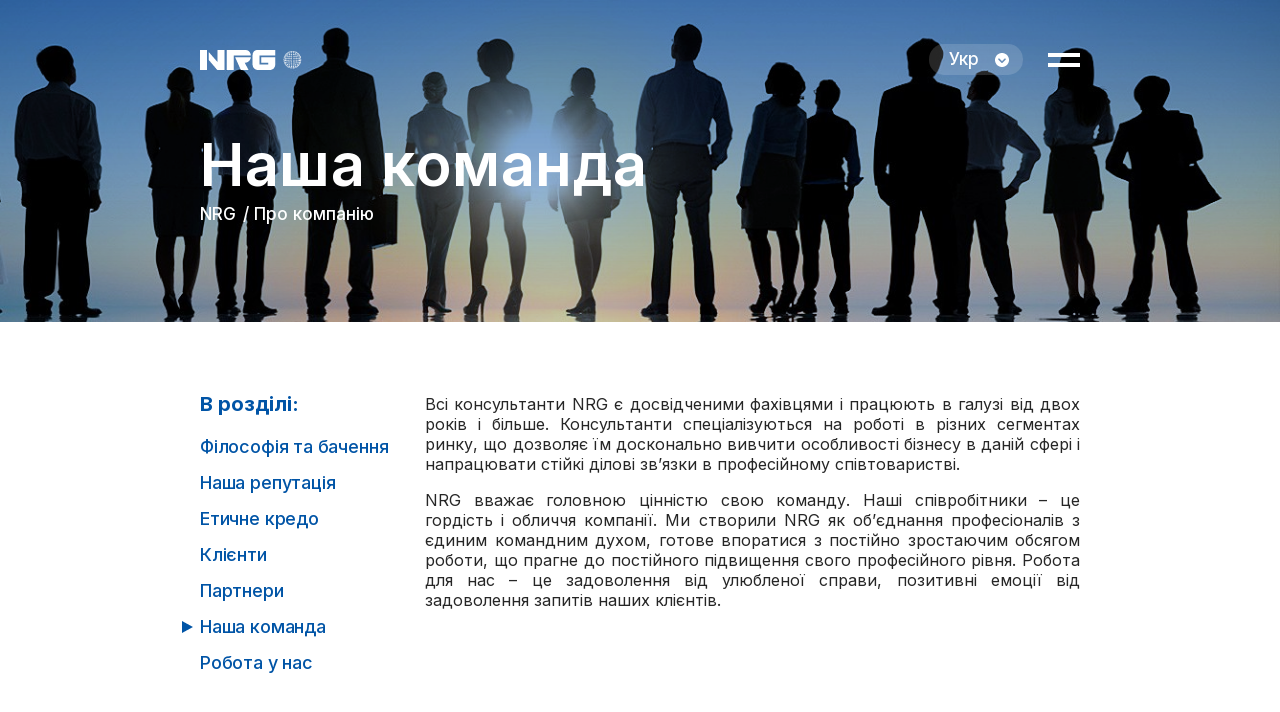

--- FILE ---
content_type: text/html; charset=UTF-8
request_url: https://nrg.ua/pro-kompaniyu/nasha-komanda/
body_size: 35732
content:
<!DOCTYPE html>
<html lang="uk_UA">
<head>
	<meta charset="UTF-8">
	<meta name='viewport' content='width=device-width, initial-scale=1.0'>
	<meta http-equiv='X-UA-Compatible' content='ie=edge'>
	<title>Наша команда - New Recruiting Group</title>

    <link rel="icon" href="https://nrg.ua/wp-content/themes/nrg/assets/img/favicon.ico" sizes="any">
    <link rel="icon" href="https://nrg.ua/wp-content/themes/nrg/assets/img/favicon.svg" type="image/svg+xml">
    <link rel="manifest" href="https://nrg.ua/wp-content/themes/nrg/manifest.webmanifest">

	<link href="https://fonts.googleapis.com/css2?family=Inter:wght@400;500;600;700&display=swap" rel="stylesheet">
	<link rel='stylesheet' href='https://nrg.ua/wp-content/themes/nrg/assets/libs/Query-Selectric/selectric.css'>
	<!-- <link rel='stylesheet' href='https://nrg.ua/wp-content/themes/nrg/assets/libs/Swiper/swiper-bundle.css'> -->
	<link rel='stylesheet' href='https://nrg.ua/wp-content/themes/nrg/assets/libs/Swiper/swiper.min.css'>
	<link rel='stylesheet' href='https://nrg.ua/wp-content/themes/nrg/assets/libs/fancybox/jquery.fancybox.min.css'>
	<!-- <link rel='stylesheet' href='https://nrg.ua/wp-content/themes/nrg/assets/css/form.css'> -->
	<link rel='stylesheet' href='https://nrg.ua/wp-content/themes/nrg/assets/css/index.css?v=1'>
	<script src='https://nrg.ua/wp-content/themes/nrg/assets/libs/jquery-3.5.1.min.js?v=1'></script>
	
	<meta name='robots' content='index, follow, max-image-preview:large, max-snippet:-1, max-video-preview:-1' />
	<style>img:is([sizes="auto" i], [sizes^="auto," i]) { contain-intrinsic-size: 3000px 1500px }</style>
	<link rel="alternate" href="https://nrg.ua/pro-kompaniyu/nasha-komanda/" hreflang="uk" />
<link rel="alternate" href="https://nrg.ua/ru/o-kompanyy/nasha-komanda/" hreflang="ru" />
<link rel="alternate" href="https://nrg.ua/en/about-the-company/our-team/" hreflang="en" />

	<!-- This site is optimized with the Yoast SEO plugin v25.3 - https://yoast.com/wordpress/plugins/seo/ -->
	<link rel="canonical" href="https://nrg.ua/pro-kompaniyu/nasha-komanda/" />
	<meta property="og:locale" content="uk_UA" />
	<meta property="og:locale:alternate" content="" />
	<meta property="og:locale:alternate" content="en_US" />
	<meta property="og:type" content="article" />
	<meta property="og:title" content="Наша команда - New Recruiting Group" />
	<meta property="og:description" content="Всі консультанти NRG є досвідченими фахівцями і працюють в галузі від двох років і більше. Консультанти спеціалізуються на роботі в різних сегментах ринку, що дозволяє їм досконально вивчити особливості бізнесу в даній сфері і напрацювати стійкі ділові зв&#8217;язки в професійному співтоваристві. NRG вважає головною цінністю свою команду. Наші співробітники &#8211; це гордість і обличчя компанії.[…]" />
	<meta property="og:url" content="https://nrg.ua/pro-kompaniyu/nasha-komanda/" />
	<meta property="og:site_name" content="New Recruiting Group" />
	<meta property="article:publisher" content="https://www.facebook.com/nrg.ua" />
	<meta property="article:modified_time" content="2025-06-16T11:24:43+00:00" />
	<meta property="og:image" content="https://nrg.ua/wp-content/uploads/2020/12/nasha-komanda.jpg" />
	<meta property="og:image:width" content="1337" />
	<meta property="og:image:height" content="400" />
	<meta property="og:image:type" content="image/jpeg" />
	<meta name="twitter:card" content="summary_large_image" />
	<meta name="twitter:label1" content="Est. reading time" />
	<meta name="twitter:data1" content="1 minute" />
	<script type="application/ld+json" class="yoast-schema-graph">{"@context":"https://schema.org","@graph":[{"@type":"WebPage","@id":"https://nrg.ua/pro-kompaniyu/nasha-komanda/","url":"https://nrg.ua/pro-kompaniyu/nasha-komanda/","name":"Наша команда - New Recruiting Group","isPartOf":{"@id":"https://nrg.ua/#website"},"primaryImageOfPage":{"@id":"https://nrg.ua/pro-kompaniyu/nasha-komanda/#primaryimage"},"image":{"@id":"https://nrg.ua/pro-kompaniyu/nasha-komanda/#primaryimage"},"thumbnailUrl":"https://nrg.ua/wp-content/uploads/2020/12/nasha-komanda.jpg","datePublished":"2020-09-07T22:19:24+00:00","dateModified":"2025-06-16T11:24:43+00:00","breadcrumb":{"@id":"https://nrg.ua/pro-kompaniyu/nasha-komanda/#breadcrumb"},"inLanguage":"uk-UA","potentialAction":[{"@type":"ReadAction","target":["https://nrg.ua/pro-kompaniyu/nasha-komanda/"]}]},{"@type":"ImageObject","inLanguage":"uk-UA","@id":"https://nrg.ua/pro-kompaniyu/nasha-komanda/#primaryimage","url":"https://nrg.ua/wp-content/uploads/2020/12/nasha-komanda.jpg","contentUrl":"https://nrg.ua/wp-content/uploads/2020/12/nasha-komanda.jpg","width":1337,"height":400},{"@type":"BreadcrumbList","@id":"https://nrg.ua/pro-kompaniyu/nasha-komanda/#breadcrumb","itemListElement":[{"@type":"ListItem","position":1,"name":"Главная страница","item":"https://nrg.ua/"},{"@type":"ListItem","position":2,"name":"Про компанію","item":"https://nrg.ua/pro-kompaniyu/"},{"@type":"ListItem","position":3,"name":"Наша команда"}]},{"@type":"WebSite","@id":"https://nrg.ua/#website","url":"https://nrg.ua/","name":"New Recruiting Group","description":"","publisher":{"@id":"https://nrg.ua/#organization"},"potentialAction":[{"@type":"SearchAction","target":{"@type":"EntryPoint","urlTemplate":"https://nrg.ua/?s={search_term_string}"},"query-input":{"@type":"PropertyValueSpecification","valueRequired":true,"valueName":"search_term_string"}}],"inLanguage":"uk-UA"},{"@type":"Organization","@id":"https://nrg.ua/#organization","name":"New Recruiting Group","url":"https://nrg.ua/","logo":{"@type":"ImageObject","inLanguage":"uk-UA","@id":"https://nrg.ua/#/schema/logo/image/","url":"https://nrg.ua/wp-content/uploads/2021/03/NRG_logo_2.jpg","contentUrl":"https://nrg.ua/wp-content/uploads/2021/03/NRG_logo_2.jpg","width":1200,"height":1200,"caption":"New Recruiting Group"},"image":{"@id":"https://nrg.ua/#/schema/logo/image/"},"sameAs":["https://www.facebook.com/nrg.ua","https://www.instagram.com/new_recruiting_group/","https://www.linkedin.com/company/new-recruiting-group"]}]}</script>
	<!-- / Yoast SEO plugin. -->


<link rel='stylesheet' id='wp-block-library-css' href='https://nrg.ua/wp-includes/css/dist/block-library/style.min.css?ver=6.8.3' type='text/css' media='all' />
<style id='classic-theme-styles-inline-css' type='text/css'>
/*! This file is auto-generated */
.wp-block-button__link{color:#fff;background-color:#32373c;border-radius:9999px;box-shadow:none;text-decoration:none;padding:calc(.667em + 2px) calc(1.333em + 2px);font-size:1.125em}.wp-block-file__button{background:#32373c;color:#fff;text-decoration:none}
</style>
<style id='global-styles-inline-css' type='text/css'>
:root{--wp--preset--aspect-ratio--square: 1;--wp--preset--aspect-ratio--4-3: 4/3;--wp--preset--aspect-ratio--3-4: 3/4;--wp--preset--aspect-ratio--3-2: 3/2;--wp--preset--aspect-ratio--2-3: 2/3;--wp--preset--aspect-ratio--16-9: 16/9;--wp--preset--aspect-ratio--9-16: 9/16;--wp--preset--color--black: #000000;--wp--preset--color--cyan-bluish-gray: #abb8c3;--wp--preset--color--white: #ffffff;--wp--preset--color--pale-pink: #f78da7;--wp--preset--color--vivid-red: #cf2e2e;--wp--preset--color--luminous-vivid-orange: #ff6900;--wp--preset--color--luminous-vivid-amber: #fcb900;--wp--preset--color--light-green-cyan: #7bdcb5;--wp--preset--color--vivid-green-cyan: #00d084;--wp--preset--color--pale-cyan-blue: #8ed1fc;--wp--preset--color--vivid-cyan-blue: #0693e3;--wp--preset--color--vivid-purple: #9b51e0;--wp--preset--gradient--vivid-cyan-blue-to-vivid-purple: linear-gradient(135deg,rgba(6,147,227,1) 0%,rgb(155,81,224) 100%);--wp--preset--gradient--light-green-cyan-to-vivid-green-cyan: linear-gradient(135deg,rgb(122,220,180) 0%,rgb(0,208,130) 100%);--wp--preset--gradient--luminous-vivid-amber-to-luminous-vivid-orange: linear-gradient(135deg,rgba(252,185,0,1) 0%,rgba(255,105,0,1) 100%);--wp--preset--gradient--luminous-vivid-orange-to-vivid-red: linear-gradient(135deg,rgba(255,105,0,1) 0%,rgb(207,46,46) 100%);--wp--preset--gradient--very-light-gray-to-cyan-bluish-gray: linear-gradient(135deg,rgb(238,238,238) 0%,rgb(169,184,195) 100%);--wp--preset--gradient--cool-to-warm-spectrum: linear-gradient(135deg,rgb(74,234,220) 0%,rgb(151,120,209) 20%,rgb(207,42,186) 40%,rgb(238,44,130) 60%,rgb(251,105,98) 80%,rgb(254,248,76) 100%);--wp--preset--gradient--blush-light-purple: linear-gradient(135deg,rgb(255,206,236) 0%,rgb(152,150,240) 100%);--wp--preset--gradient--blush-bordeaux: linear-gradient(135deg,rgb(254,205,165) 0%,rgb(254,45,45) 50%,rgb(107,0,62) 100%);--wp--preset--gradient--luminous-dusk: linear-gradient(135deg,rgb(255,203,112) 0%,rgb(199,81,192) 50%,rgb(65,88,208) 100%);--wp--preset--gradient--pale-ocean: linear-gradient(135deg,rgb(255,245,203) 0%,rgb(182,227,212) 50%,rgb(51,167,181) 100%);--wp--preset--gradient--electric-grass: linear-gradient(135deg,rgb(202,248,128) 0%,rgb(113,206,126) 100%);--wp--preset--gradient--midnight: linear-gradient(135deg,rgb(2,3,129) 0%,rgb(40,116,252) 100%);--wp--preset--font-size--small: 13px;--wp--preset--font-size--medium: 20px;--wp--preset--font-size--large: 36px;--wp--preset--font-size--x-large: 42px;--wp--preset--spacing--20: 0.44rem;--wp--preset--spacing--30: 0.67rem;--wp--preset--spacing--40: 1rem;--wp--preset--spacing--50: 1.5rem;--wp--preset--spacing--60: 2.25rem;--wp--preset--spacing--70: 3.38rem;--wp--preset--spacing--80: 5.06rem;--wp--preset--shadow--natural: 6px 6px 9px rgba(0, 0, 0, 0.2);--wp--preset--shadow--deep: 12px 12px 50px rgba(0, 0, 0, 0.4);--wp--preset--shadow--sharp: 6px 6px 0px rgba(0, 0, 0, 0.2);--wp--preset--shadow--outlined: 6px 6px 0px -3px rgba(255, 255, 255, 1), 6px 6px rgba(0, 0, 0, 1);--wp--preset--shadow--crisp: 6px 6px 0px rgba(0, 0, 0, 1);}:where(.is-layout-flex){gap: 0.5em;}:where(.is-layout-grid){gap: 0.5em;}body .is-layout-flex{display: flex;}.is-layout-flex{flex-wrap: wrap;align-items: center;}.is-layout-flex > :is(*, div){margin: 0;}body .is-layout-grid{display: grid;}.is-layout-grid > :is(*, div){margin: 0;}:where(.wp-block-columns.is-layout-flex){gap: 2em;}:where(.wp-block-columns.is-layout-grid){gap: 2em;}:where(.wp-block-post-template.is-layout-flex){gap: 1.25em;}:where(.wp-block-post-template.is-layout-grid){gap: 1.25em;}.has-black-color{color: var(--wp--preset--color--black) !important;}.has-cyan-bluish-gray-color{color: var(--wp--preset--color--cyan-bluish-gray) !important;}.has-white-color{color: var(--wp--preset--color--white) !important;}.has-pale-pink-color{color: var(--wp--preset--color--pale-pink) !important;}.has-vivid-red-color{color: var(--wp--preset--color--vivid-red) !important;}.has-luminous-vivid-orange-color{color: var(--wp--preset--color--luminous-vivid-orange) !important;}.has-luminous-vivid-amber-color{color: var(--wp--preset--color--luminous-vivid-amber) !important;}.has-light-green-cyan-color{color: var(--wp--preset--color--light-green-cyan) !important;}.has-vivid-green-cyan-color{color: var(--wp--preset--color--vivid-green-cyan) !important;}.has-pale-cyan-blue-color{color: var(--wp--preset--color--pale-cyan-blue) !important;}.has-vivid-cyan-blue-color{color: var(--wp--preset--color--vivid-cyan-blue) !important;}.has-vivid-purple-color{color: var(--wp--preset--color--vivid-purple) !important;}.has-black-background-color{background-color: var(--wp--preset--color--black) !important;}.has-cyan-bluish-gray-background-color{background-color: var(--wp--preset--color--cyan-bluish-gray) !important;}.has-white-background-color{background-color: var(--wp--preset--color--white) !important;}.has-pale-pink-background-color{background-color: var(--wp--preset--color--pale-pink) !important;}.has-vivid-red-background-color{background-color: var(--wp--preset--color--vivid-red) !important;}.has-luminous-vivid-orange-background-color{background-color: var(--wp--preset--color--luminous-vivid-orange) !important;}.has-luminous-vivid-amber-background-color{background-color: var(--wp--preset--color--luminous-vivid-amber) !important;}.has-light-green-cyan-background-color{background-color: var(--wp--preset--color--light-green-cyan) !important;}.has-vivid-green-cyan-background-color{background-color: var(--wp--preset--color--vivid-green-cyan) !important;}.has-pale-cyan-blue-background-color{background-color: var(--wp--preset--color--pale-cyan-blue) !important;}.has-vivid-cyan-blue-background-color{background-color: var(--wp--preset--color--vivid-cyan-blue) !important;}.has-vivid-purple-background-color{background-color: var(--wp--preset--color--vivid-purple) !important;}.has-black-border-color{border-color: var(--wp--preset--color--black) !important;}.has-cyan-bluish-gray-border-color{border-color: var(--wp--preset--color--cyan-bluish-gray) !important;}.has-white-border-color{border-color: var(--wp--preset--color--white) !important;}.has-pale-pink-border-color{border-color: var(--wp--preset--color--pale-pink) !important;}.has-vivid-red-border-color{border-color: var(--wp--preset--color--vivid-red) !important;}.has-luminous-vivid-orange-border-color{border-color: var(--wp--preset--color--luminous-vivid-orange) !important;}.has-luminous-vivid-amber-border-color{border-color: var(--wp--preset--color--luminous-vivid-amber) !important;}.has-light-green-cyan-border-color{border-color: var(--wp--preset--color--light-green-cyan) !important;}.has-vivid-green-cyan-border-color{border-color: var(--wp--preset--color--vivid-green-cyan) !important;}.has-pale-cyan-blue-border-color{border-color: var(--wp--preset--color--pale-cyan-blue) !important;}.has-vivid-cyan-blue-border-color{border-color: var(--wp--preset--color--vivid-cyan-blue) !important;}.has-vivid-purple-border-color{border-color: var(--wp--preset--color--vivid-purple) !important;}.has-vivid-cyan-blue-to-vivid-purple-gradient-background{background: var(--wp--preset--gradient--vivid-cyan-blue-to-vivid-purple) !important;}.has-light-green-cyan-to-vivid-green-cyan-gradient-background{background: var(--wp--preset--gradient--light-green-cyan-to-vivid-green-cyan) !important;}.has-luminous-vivid-amber-to-luminous-vivid-orange-gradient-background{background: var(--wp--preset--gradient--luminous-vivid-amber-to-luminous-vivid-orange) !important;}.has-luminous-vivid-orange-to-vivid-red-gradient-background{background: var(--wp--preset--gradient--luminous-vivid-orange-to-vivid-red) !important;}.has-very-light-gray-to-cyan-bluish-gray-gradient-background{background: var(--wp--preset--gradient--very-light-gray-to-cyan-bluish-gray) !important;}.has-cool-to-warm-spectrum-gradient-background{background: var(--wp--preset--gradient--cool-to-warm-spectrum) !important;}.has-blush-light-purple-gradient-background{background: var(--wp--preset--gradient--blush-light-purple) !important;}.has-blush-bordeaux-gradient-background{background: var(--wp--preset--gradient--blush-bordeaux) !important;}.has-luminous-dusk-gradient-background{background: var(--wp--preset--gradient--luminous-dusk) !important;}.has-pale-ocean-gradient-background{background: var(--wp--preset--gradient--pale-ocean) !important;}.has-electric-grass-gradient-background{background: var(--wp--preset--gradient--electric-grass) !important;}.has-midnight-gradient-background{background: var(--wp--preset--gradient--midnight) !important;}.has-small-font-size{font-size: var(--wp--preset--font-size--small) !important;}.has-medium-font-size{font-size: var(--wp--preset--font-size--medium) !important;}.has-large-font-size{font-size: var(--wp--preset--font-size--large) !important;}.has-x-large-font-size{font-size: var(--wp--preset--font-size--x-large) !important;}
:where(.wp-block-post-template.is-layout-flex){gap: 1.25em;}:where(.wp-block-post-template.is-layout-grid){gap: 1.25em;}
:where(.wp-block-columns.is-layout-flex){gap: 2em;}:where(.wp-block-columns.is-layout-grid){gap: 2em;}
:root :where(.wp-block-pullquote){font-size: 1.5em;line-height: 1.6;}
</style>
<link rel="https://api.w.org/" href="https://nrg.ua/wp-json/" /><link rel="alternate" title="JSON" type="application/json" href="https://nrg.ua/wp-json/wp/v2/pages/20" />
			<!-- Google Tag Manager -->
<script>(function(w,d,s,l,i){w[l]=w[l]||[];w[l].push({'gtm.start':
new Date().getTime(),event:'gtm.js'});var f=d.getElementsByTagName(s)[0],
j=d.createElement(s),dl=l!='dataLayer'?'&l='+l:'';j.async=true;j.src=
'https://www.googletagmanager.com/gtm.js?id='+i+dl;f.parentNode.insertBefore(j,f);
})(window,document,'script','dataLayer','GTM-TFNRGN4');</script>
<!-- End Google Tag Manager -->
			

</head>
<body class="wp-singular page-template-default page page-id-20 page-child parent-pageid-8 wp-theme-nrg">

			<!-- Google Tag Manager (noscript) -->
<noscript><iframe src="https://www.googletagmanager.com/ns.html?id=GTM-TFNRGN4"
height="0" width="0" style="display:none;visibility:hidden"></iframe></noscript>
<!-- End Google Tag Manager (noscript) -->
	
<!--================ / Header =================--><!-- ========= Page ========= -->







<header class="header">
	<div class="header_bg">
				<div class="header_bg-img" style="background-image: url('https://nrg.ua/wp-content/themes/nrg/assets/img/main-img.jpg');"></div>
	</div>
	<div class="container">
		<div class="header--wrapp">
			<div class="header--left">
				<a href="https://nrg.ua" class="header_logo" title="NRG"> 
					

    <svg class="header_logo-text" width="76" height="20" viewBox="0 0 76 20" fill="none" xmlns="http://www.w3.org/2000/svg">
        <path d="M75.275 7.27651H61.2209V12.7096H68.2618V14.4144H59.5854V5.58559H75.2611V0H57.5896C55.9541 0 54.7206 0.4851 53.8612 1.44144C53.0158 2.41164 52.5723 3.78378 52.5723 5.58559V14.4144C52.5723 15.4262 52.794 16.3548 53.2375 17.2003C53.6811 18.0596 54.3186 18.7387 55.1364 19.2377C55.9541 19.7367 56.8827 20 57.95 20H69.8696C70.6734 20 71.408 19.8475 72.0872 19.5426C72.7524 19.2377 73.3346 18.8358 73.792 18.3229C74.2632 17.8101 74.6097 17.2141 74.873 16.5211C75.1225 15.8281 75.2611 15.1351 75.2611 14.4006V7.27651H75.275Z" />
        <path d="M35.1484 7.27637H50.7964C50.7964 8.21885 50.5192 9.10589 49.9648 9.93749C49.4104 10.783 48.7035 11.4482 47.8581 11.9472C47.0126 12.4462 46.1949 12.6956 45.391 12.6956H44.6564L48.5649 19.986H40.8588L35.1484 7.27637Z" />
        <path d="M33.6811 19.9861V5.59945H50.7983C50.7983 4.86487 50.6735 4.158 50.4102 3.465C50.1468 2.772 49.7865 2.17602 49.3291 1.6632C48.8717 1.15038 48.2896 0.748441 47.6105 0.44352C46.9313 0.15246 46.2106 0 45.4206 0H26.668V19.9861H33.6811Z" />
        <path d="M17.2834 19.9861H24.4352V0H17.4359V11.9751L8.63477 1.88496V9.82675L17.2834 19.9861Z"/>
        <path d="M0 19.9866H6.99931V0.000488281H0V19.9866Z"/>
    </svg>

    <!--
    <img src="img/logo-text.svg" alt="">
    <img src="img/logo-icon.svg" alt="">-->


    <svg class="header_logo-icon" width="19" height="19" viewBox="0 0 19 19" fill="none" xmlns="http://www.w3.org/2000/svg">
        <path d="M11.5229 18.2818C11.4258 18.2818 11.3427 18.2541 11.2872 18.171C11.2318 18.0878 11.2457 17.9908 11.3011 17.9076C11.3981 17.7829 11.6892 17.6997 11.7723 17.6859C11.8971 17.6581 12.1188 17.6027 12.2297 17.769C12.2852 17.8522 12.2713 17.9631 12.1881 18.0462C12.0773 18.1571 11.7862 18.2403 11.7308 18.2541C11.6615 18.268 11.5922 18.2818 11.5229 18.2818Z" />
        <path d="M10.2354 18.489C9.99982 18.489 9.93052 18.4197 9.9028 18.3781C9.86122 18.3227 9.8335 18.2534 9.84736 18.1841C9.86122 18.1148 9.9028 17.9623 10.374 17.9208C10.7067 17.893 10.8037 17.9623 10.8453 18.0455C10.8869 18.1148 10.9007 18.198 10.8591 18.2673C10.8037 18.392 10.6235 18.4613 10.3463 18.489C10.3047 18.489 10.2632 18.489 10.2354 18.489Z" />
        <path d="M8.98755 18.5171C8.95983 18.5171 8.9321 18.5171 8.89052 18.5171C8.447 18.4894 8.39156 18.3369 8.3777 18.2954C8.34998 18.2261 8.36384 18.1429 8.40542 18.0875C8.46086 18.0182 8.55788 17.9489 8.87666 17.9627C9.32018 17.9904 9.38949 18.129 9.40335 18.2399C9.41721 18.3092 9.38948 18.3785 9.3479 18.434C9.33404 18.4478 9.26475 18.5171 8.98755 18.5171Z" />
        <path d="M7.51646 18.337C7.44716 18.337 7.37786 18.3231 7.30856 18.3092C7.2254 18.2954 6.9482 18.2261 6.83732 18.1013C6.76802 18.032 6.75416 17.9212 6.8096 17.838C6.89276 17.6855 7.0868 17.7133 7.26698 17.741C7.37786 17.7687 7.65506 17.838 7.75208 17.9627C7.80752 18.0459 7.80751 18.1429 7.76593 18.2122C7.71049 18.3092 7.61348 18.337 7.51646 18.337Z" />
        <path d="M6.13088 17.8791C6.04772 17.8791 5.96456 17.8514 5.89526 17.8237C5.75666 17.7682 5.57648 17.6851 5.49332 17.6019C5.38244 17.5049 5.38244 17.3801 5.42402 17.3108C5.52104 17.1445 5.72894 17.2138 5.83982 17.2554C5.97842 17.3108 6.17246 17.4079 6.25562 17.4772C6.35264 17.5742 6.35264 17.6851 6.31106 17.7682C6.26948 17.8652 6.20018 17.8791 6.13088 17.8791Z" />
        <path d="M12.8564 17.8098C12.7871 17.8098 12.7178 17.7821 12.6623 17.699C12.6208 17.6297 12.6069 17.5049 12.7316 17.4079C12.8148 17.3386 12.995 17.2416 13.1336 17.2C13.2583 17.1584 13.4524 17.0753 13.5632 17.2416C13.6048 17.3247 13.6187 17.4356 13.5078 17.5326C13.4246 17.6158 13.2306 17.699 13.092 17.7544C13.0366 17.7821 12.9395 17.8098 12.8564 17.8098Z" />
        <path d="M14.5591 16.6459C14.5037 16.6459 14.4483 16.6182 14.4067 16.5766C14.3651 16.535 14.2958 16.4103 14.4205 16.244C14.5037 16.1331 14.67 15.9806 14.8086 15.8975C14.9611 15.8005 15.0858 15.8005 15.1828 15.8975C15.2244 15.9529 15.2937 16.0638 15.1551 16.244C15.072 16.3549 14.9195 16.4935 14.7809 16.5628C14.6977 16.6182 14.6284 16.6459 14.5591 16.6459Z" />
        <path d="M13.3522 17.2285C13.269 17.2285 13.1997 17.2007 13.1443 17.1453C13.0888 17.076 13.0611 16.9651 13.1443 16.8265C13.2413 16.6879 13.4631 16.5355 13.6294 16.48C13.865 16.383 13.9759 16.4523 14.0452 16.5216C14.0729 16.5493 14.1561 16.6741 14.0313 16.8404C13.9343 16.979 13.7264 17.1176 13.5739 17.173C13.4908 17.2146 13.4076 17.2285 13.3522 17.2285Z" />
        <path d="M11.9105 17.6712C11.7858 17.6712 11.6888 17.6296 11.6333 17.5603C11.564 17.491 11.5502 17.3801 11.5917 17.2831C11.661 17.1029 11.9382 16.9782 12.1461 16.9228C12.4233 16.8673 12.5481 16.9366 12.6035 17.0198C12.6728 17.1029 12.6728 17.2138 12.6174 17.3108C12.5342 17.4772 12.2847 17.6019 12.0768 17.6435C12.0214 17.6573 11.966 17.6712 11.9105 17.6712Z" />
        <path d="M10.4148 17.9212C10.29 17.9212 10.1237 17.8935 10.0128 17.7965C9.9574 17.7411 9.92969 17.6579 9.92969 17.5747C9.95741 17.353 10.2485 17.2282 10.5118 17.2005C10.6365 17.1867 10.8722 17.2005 10.9969 17.3391C11.0524 17.4084 11.0801 17.5054 11.0523 17.5886C10.9969 17.8104 10.7058 17.9074 10.4702 17.9212C10.4841 17.9212 10.4564 17.9212 10.4148 17.9212Z" />
        <path d="M8.86375 17.9494C8.83603 17.9494 8.82216 17.9494 8.8083 17.9494C8.57268 17.9356 8.26777 17.8385 8.22619 17.6029C8.21233 17.5198 8.24005 17.4366 8.29549 17.3673C8.43409 17.2148 8.68357 17.2148 8.79445 17.2148C9.07165 17.2287 9.36271 17.3534 9.37657 17.5891C9.37657 17.6722 9.34884 17.7415 9.2934 17.8108C9.16866 17.9217 8.98849 17.9494 8.86375 17.9494Z" />
        <path d="M7.14344 17.727C7.088 17.727 7.03256 17.727 6.97712 17.7131C6.76922 17.6715 6.51974 17.5468 6.43658 17.3805C6.395 17.2834 6.395 17.1726 6.4643 17.1033C6.54746 16.9924 6.71378 16.9508 6.93554 16.9924C7.10186 17.0201 7.42064 17.1448 7.5038 17.3527C7.54538 17.4498 7.51766 17.5468 7.46222 17.6161C7.37906 17.6992 7.28204 17.727 7.14344 17.727Z" />
        <path d="M5.66096 17.3245C5.60552 17.3245 5.52236 17.3107 5.45306 17.283C5.28674 17.2275 5.06498 17.0889 4.98182 16.9503C4.87094 16.784 4.9541 16.6731 4.98182 16.6315C5.03726 16.5622 5.162 16.4929 5.39762 16.5761C5.5778 16.6454 5.79956 16.784 5.89658 16.9365C5.97974 17.0612 5.93816 17.1721 5.88272 17.2414C5.82728 17.2968 5.74412 17.3245 5.66096 17.3245Z" />
        <path d="M4.38549 16.7706C4.31619 16.7706 4.24689 16.7429 4.16373 16.7013C4.02513 16.6182 3.85881 16.4796 3.77565 16.3687C3.63705 16.1885 3.70634 16.0776 3.74792 16.0222C3.80336 15.9529 3.91425 15.8974 4.12215 16.0083C4.27461 16.0915 4.44093 16.2439 4.52409 16.3548C4.66269 16.535 4.56567 16.6597 4.53795 16.6875C4.49637 16.7429 4.44093 16.7706 4.38549 16.7706Z" />
        <path d="M16.069 15.177C15.9997 15.177 15.9581 15.1493 15.9304 15.1354C15.7779 15.0107 15.875 14.8166 15.9165 14.7473C15.9997 14.6087 16.1244 14.4286 16.2214 14.3454C16.3739 14.2068 16.5125 14.29 16.5402 14.3177C16.6927 14.4424 16.5818 14.6365 16.5541 14.7058C16.4848 14.8444 16.3601 15.0107 16.263 15.0938C16.1937 15.1493 16.1244 15.177 16.069 15.177ZM16.3739 14.4979L16.5125 14.6503L16.3739 14.4979Z" />
        <path d="M15.225 15.717C15.1418 15.717 15.0864 15.6754 15.0587 15.6477C15.0032 15.5922 14.9339 15.4813 15.0309 15.2734C15.1141 15.1071 15.2943 14.9131 15.4467 14.8161C15.6408 14.7052 15.7517 14.7883 15.7932 14.8299C15.8487 14.8854 15.918 14.9962 15.8071 15.218C15.7239 15.3843 15.5576 15.5645 15.4052 15.6477C15.3359 15.7031 15.2666 15.717 15.225 15.717ZM15.5438 15.0101L15.6408 15.1903C15.6408 15.1903 15.6408 15.1903 15.6546 15.1903L15.5438 15.0101Z" />
        <path d="M14.0189 16.2853C13.8941 16.2853 13.8248 16.2299 13.7832 16.2021C13.7417 16.1606 13.6585 16.0358 13.7278 15.8556C13.811 15.6616 14.0327 15.4537 14.2545 15.3844C14.4901 15.3012 14.6148 15.3983 14.6564 15.4537C14.698 15.4953 14.7812 15.62 14.698 15.8141C14.6148 16.0081 14.4069 16.1883 14.1852 16.2714C14.1297 16.2714 14.0743 16.2853 14.0189 16.2853Z" />
        <path d="M12.2873 16.7291C12.1487 16.7291 12.0379 16.6875 11.9686 16.6044C11.8854 16.5212 11.8577 16.3965 11.8854 16.2856C11.9408 16.0638 12.2042 15.8559 12.4952 15.8005C12.6893 15.7589 12.8556 15.8005 12.9526 15.9114C13.0358 16.0084 13.0635 16.1193 13.0219 16.2579C12.9526 16.4935 12.6616 16.6737 12.4259 16.7152C12.3705 16.7291 12.3289 16.7291 12.2873 16.7291ZM12.5507 16.2163C12.4675 16.2301 12.4121 16.2717 12.3566 16.3133C12.4259 16.2856 12.4952 16.244 12.5507 16.2163Z" />
        <path d="M10.6096 16.9927C10.4294 16.9927 10.2769 16.9373 10.1799 16.8403C10.0968 16.7571 10.0552 16.6601 10.069 16.5492C10.0829 16.2997 10.3601 16.0918 10.7066 16.0641C10.9145 16.0502 11.1085 16.1057 11.2056 16.2304C11.2887 16.3136 11.3164 16.4245 11.3026 16.5353C11.261 16.771 10.9977 16.965 10.665 16.9927C10.6512 16.9927 10.6373 16.9927 10.6096 16.9927ZM10.4987 16.5492C10.5264 16.5631 10.5819 16.5769 10.6512 16.5631C10.762 16.5492 10.8452 16.5076 10.8868 16.4799C10.859 16.466 10.8175 16.4522 10.7482 16.466C10.6096 16.4799 10.5403 16.5215 10.4987 16.5492Z" />
        <path d="M8.71107 17.0059C8.69721 17.0059 8.68334 17.0059 8.66948 17.0059C8.33684 16.992 8.05964 16.798 8.03192 16.5485C8.01806 16.4376 8.05964 16.3268 8.1428 16.2436C8.25368 16.1189 8.43386 16.0634 8.65562 16.0773C9.00212 16.0911 9.27932 16.299 9.29318 16.5624C9.29318 16.6733 9.2516 16.7703 9.1823 16.8534C9.05756 16.9505 8.89125 17.0059 8.71107 17.0059ZM8.46158 16.5208C8.4893 16.5485 8.57247 16.5901 8.68335 16.5901C8.76651 16.5901 8.82195 16.5762 8.84967 16.5624C8.82195 16.5347 8.73879 16.4931 8.61405 16.4931C8.54475 16.4931 8.4893 16.5069 8.46158 16.5208Z" />
        <path d="M6.81014 16.7988C6.76856 16.7988 6.72697 16.7988 6.68539 16.7849C6.43591 16.7433 6.15872 16.5631 6.08942 16.3275C6.04784 16.2028 6.07556 16.0919 6.15872 15.9949C6.25574 15.884 6.43592 15.8424 6.62996 15.8701C6.93488 15.9256 7.19822 16.1335 7.25366 16.3552C7.28138 16.48 7.25366 16.5909 7.1705 16.674C7.07348 16.7572 6.94874 16.7988 6.81014 16.7988ZM6.53294 16.2721C6.58838 16.3137 6.65767 16.3552 6.75469 16.383C6.76855 16.383 6.76856 16.383 6.78242 16.383C6.72698 16.3414 6.65767 16.2998 6.54679 16.2721C6.54679 16.2721 6.5468 16.2721 6.53294 16.2721Z" />
        <path d="M5.13502 16.3824C5.07958 16.3824 5.02414 16.3685 4.95484 16.3547C4.73308 16.2854 4.51132 16.0913 4.42816 15.8973C4.345 15.7033 4.42816 15.5785 4.46974 15.5369C4.51132 15.4954 4.63606 15.3845 4.88554 15.4676C5.12116 15.5369 5.35678 15.7448 5.42608 15.9527C5.48152 16.0913 5.4538 16.2161 5.37064 16.2992C5.32906 16.3547 5.23204 16.3824 5.13502 16.3824Z" />
        <path d="M3.8029 15.8416C3.74746 15.8416 3.69202 15.8277 3.60886 15.7862C3.44254 15.703 3.27622 15.509 3.19306 15.3426C3.09604 15.1347 3.16534 15.01 3.22078 14.9684C3.26236 14.9268 3.37324 14.8437 3.58114 14.9407C3.74746 15.0239 3.9415 15.2179 4.02466 15.3981C4.12168 15.606 4.03852 15.7307 3.99694 15.7723C3.95536 15.7862 3.89992 15.8416 3.8029 15.8416Z" />
        <path d="M2.79244 15.2319C2.737 15.2319 2.6677 15.218 2.5984 15.1487C2.50138 15.0656 2.36278 14.8992 2.29348 14.7468C2.2519 14.6775 2.15488 14.4834 2.30734 14.3587C2.33506 14.331 2.4598 14.2478 2.62612 14.3864C2.75086 14.4834 2.8756 14.6636 2.9449 14.8022C3.04192 14.9685 3.02806 15.1071 2.93104 15.1903C2.91718 15.2042 2.86174 15.2319 2.79244 15.2319Z" />
        <path d="M16.6926 13.9014C16.6371 13.9014 16.5956 13.8875 16.554 13.8598C16.3876 13.7351 16.4708 13.5133 16.4985 13.4302C16.554 13.2638 16.6787 13.0421 16.8034 12.9451C16.9143 12.8619 17.0252 12.8896 17.0945 12.9451C17.2608 13.0698 17.1777 13.3054 17.1499 13.3747C17.0945 13.5272 16.9836 13.7489 16.8589 13.846C16.8035 13.8875 16.748 13.9014 16.6926 13.9014Z" />
        <path d="M15.8072 14.4147C15.7379 14.4147 15.6825 14.387 15.627 14.3454C15.5716 14.29 15.4746 14.1652 15.5577 13.9157C15.6132 13.7078 15.7934 13.4584 15.9874 13.3752C16.1121 13.3198 16.223 13.3475 16.3062 13.4168C16.3616 13.4722 16.4586 13.597 16.3755 13.8464C16.32 14.0405 16.1537 14.2761 15.9597 14.3731C15.9181 14.4008 15.8627 14.4147 15.8072 14.4147ZM16.0706 13.5692L16.1537 13.7633L16.0706 13.5692Z" />
        <path d="M14.4915 14.8993C14.3944 14.8993 14.2974 14.8716 14.242 14.8023C14.145 14.7053 14.1034 14.5528 14.145 14.3865C14.2143 14.1232 14.4499 13.8598 14.6994 13.8044C14.8518 13.7628 14.9904 13.8044 15.0874 13.8876C15.1845 13.9846 15.226 14.137 15.1706 14.3172C15.1013 14.5667 14.8795 14.8162 14.6439 14.8855C14.5885 14.8993 14.533 14.8993 14.4915 14.8993ZM14.7548 14.2202C14.6716 14.2618 14.5746 14.3588 14.5469 14.4697C14.6301 14.4281 14.7271 14.3172 14.7548 14.2202Z" />
        <path d="M12.5899 15.2873C12.4513 15.2873 12.3265 15.2457 12.2295 15.1487C12.1325 15.0517 12.0771 14.8992 12.1048 14.7468C12.1464 14.4557 12.4374 14.1924 12.7562 14.1369C12.9364 14.1092 13.1027 14.1647 13.2136 14.2755C13.3106 14.3864 13.3522 14.525 13.3245 14.6913C13.269 14.9685 13.0057 15.218 12.7008 15.2735C12.6592 15.2873 12.6315 15.2873 12.5899 15.2873ZM12.8116 14.5666C12.6592 14.5943 12.5345 14.7191 12.5206 14.8161C12.5206 14.8299 12.5206 14.8438 12.5206 14.8577C12.5345 14.8715 12.5622 14.8854 12.6176 14.8715C12.7562 14.8438 12.881 14.7191 12.9087 14.622C12.9087 14.6082 12.9087 14.5805 12.9087 14.5805C12.9087 14.5666 12.8671 14.5527 12.8116 14.5666Z" />
        <path d="M10.7759 15.5234C10.5957 15.5234 10.4294 15.4541 10.3185 15.3432C10.2076 15.2462 10.166 15.1076 10.166 14.969C10.1799 14.6502 10.4848 14.3869 10.8452 14.3592C11.0392 14.3453 11.2332 14.4146 11.358 14.5394C11.455 14.6502 11.5104 14.7888 11.4966 14.9413C11.4689 15.2462 11.1778 15.4957 10.8174 15.5234C10.8036 15.5234 10.7897 15.5234 10.7759 15.5234ZM10.859 14.775C10.6927 14.7888 10.568 14.8859 10.568 14.9829C10.568 14.9967 10.568 15.0245 10.5957 15.0522C10.6373 15.0938 10.7066 15.1076 10.7897 15.1076C10.9422 15.0938 11.0669 14.9967 11.0808 14.8997C11.0808 14.872 11.0808 14.8443 11.0531 14.8304C11.0115 14.7888 10.9422 14.775 10.859 14.775Z" />
        <path d="M8.55736 15.5922C8.5435 15.5922 8.52964 15.5922 8.52964 15.5922C8.14156 15.5783 7.80892 15.3011 7.79506 14.9685C7.7812 14.816 7.83665 14.6635 7.94753 14.5527C8.08613 14.4141 8.28017 14.3309 8.50193 14.3448C8.90387 14.3586 9.2365 14.6497 9.25036 14.9962C9.25036 15.1486 9.19492 15.2872 9.08404 15.3981C8.94544 15.5229 8.76526 15.5922 8.55736 15.5922ZM8.47421 14.7467C8.37719 14.7467 8.29402 14.7744 8.23858 14.8299C8.21086 14.8576 8.19701 14.8992 8.19701 14.9407C8.21087 15.0516 8.34947 15.1764 8.54351 15.1764C8.64053 15.1764 8.73754 15.1486 8.79298 15.0932C8.8207 15.0655 8.83456 15.0239 8.83456 14.9962C8.83456 14.8853 8.69596 14.7606 8.48806 14.7467H8.47421Z" />
        <path d="M6.42315 15.3847C6.39543 15.3847 6.35385 15.3847 6.32613 15.3708C5.99349 15.3293 5.70243 15.0521 5.64699 14.761C5.61927 14.5947 5.66085 14.4422 5.77173 14.3313C5.88261 14.2066 6.06279 14.1512 6.25683 14.1789C6.60333 14.2205 6.90825 14.4977 6.94983 14.8164C6.97755 14.9828 6.92211 15.1214 6.81123 15.2322C6.71421 15.3293 6.57561 15.3847 6.42315 15.3847ZM6.17367 14.5808C6.11823 14.5808 6.09051 14.5947 6.07665 14.6085C6.07665 14.6085 6.04893 14.6363 6.06279 14.6778C6.07665 14.7887 6.22911 14.9273 6.39543 14.955C6.46473 14.9689 6.52017 14.9412 6.53403 14.9273C6.53403 14.9273 6.56175 14.9135 6.54789 14.858C6.53403 14.7471 6.38157 14.5947 6.21525 14.5808C6.18753 14.5808 6.17367 14.5808 6.17367 14.5808Z" />
        <path d="M4.57854 14.9826C4.53696 14.9826 4.49538 14.9826 4.43994 14.9687C4.19046 14.8994 3.95484 14.6638 3.88554 14.4005C3.84396 14.2341 3.87168 14.0817 3.98256 13.9847C4.07958 13.8876 4.21819 13.8461 4.38451 13.8876C4.64785 13.9431 4.89733 14.2064 4.96663 14.4698C5.00821 14.6361 4.96662 14.7885 4.85574 14.8856C4.77258 14.9549 4.67556 14.9826 4.57854 14.9826ZM4.28748 14.2896C4.3152 14.4143 4.43995 14.5391 4.55083 14.5668C4.55083 14.5668 4.55083 14.5668 4.55083 14.5529C4.52311 14.442 4.39836 14.3173 4.28748 14.2896Z" />
        <path d="M3.16507 14.5116C3.10963 14.5116 3.06804 14.4978 3.0126 14.4839C2.83242 14.4007 2.65224 14.179 2.58294 13.9434C2.5275 13.7632 2.55522 13.6107 2.65224 13.5137C2.7354 13.4305 2.86014 13.4167 2.98488 13.4583C3.17892 13.5276 3.37297 13.777 3.44227 14.0127C3.51157 14.2621 3.41454 14.4007 3.3591 14.4423C3.30366 14.4839 3.23437 14.5116 3.16507 14.5116Z" />
        <path d="M2.21087 13.9988C2.15543 13.9988 2.09999 13.9849 2.04455 13.9433C1.90595 13.8463 1.79506 13.6245 1.73962 13.4582C1.67032 13.2503 1.68419 13.1117 1.79507 13.0286C1.86437 12.9731 1.97524 12.9454 2.08612 13.0286C2.22472 13.1117 2.36333 13.3473 2.41877 13.5275C2.48807 13.7354 2.46035 13.874 2.34947 13.9572C2.32175 13.9849 2.26631 13.9988 2.21087 13.9988Z" />
        <path d="M1.60014 13.4994C1.53084 13.4994 1.46154 13.4717 1.41996 13.4024C1.36452 13.3193 1.28136 13.1391 1.23978 13.0005C1.1982 12.8619 1.1289 12.6678 1.29522 12.5708C1.37838 12.5292 1.48926 12.5292 1.57242 12.6263C1.64172 12.7233 1.73874 12.9312 1.76646 13.0421C1.80804 13.1807 1.87734 13.3747 1.69716 13.4717C1.66944 13.4994 1.62786 13.4994 1.60014 13.4994Z" />
        <path d="M17.2882 13.3055C17.2743 13.3055 17.2466 13.3055 17.2327 13.2917C17.1496 13.2639 17.0664 13.1946 17.0664 13.0422C17.0803 12.9313 17.1496 12.7511 17.205 12.6125C17.2604 12.4878 17.3436 12.2937 17.5376 12.3353C17.6208 12.363 17.704 12.4323 17.704 12.5709C17.6901 12.6957 17.6069 12.9174 17.5654 13.0145C17.5099 13.1392 17.4406 13.3055 17.2882 13.3055Z" />
        <path d="M2.23721 14.636C2.18177 14.636 2.12633 14.6221 2.07089 14.5667C1.98773 14.4974 1.89071 14.3172 1.82141 14.1925C1.75211 14.0677 1.65508 13.8737 1.80754 13.7628C1.87684 13.7074 1.98773 13.6935 2.09861 13.7767C2.19563 13.8598 2.30651 14.0677 2.36195 14.1648C2.43125 14.2895 2.52827 14.4835 2.36195 14.5944C2.32037 14.6221 2.27879 14.636 2.23721 14.636Z" />
        <path d="M16.6809 14.4691C16.6532 14.4691 16.6255 14.4691 16.5977 14.4553C16.5146 14.4137 16.4453 14.3167 16.473 14.1781C16.5007 14.0811 16.5977 13.9009 16.667 13.7761C16.7363 13.6514 16.8611 13.4712 17.0413 13.5544C17.1244 13.5821 17.1937 13.6791 17.166 13.8177C17.1383 13.9425 17.0274 14.1365 16.9581 14.2335C16.9027 14.3305 16.8195 14.4691 16.6809 14.4691Z" />
        <path d="M3.41538 16.0775C3.3738 16.0775 3.33222 16.0636 3.27678 16.0359C3.19362 15.9805 3.05503 15.8419 2.95801 15.731C2.86099 15.6201 2.73624 15.4538 2.86098 15.3013C2.91642 15.232 3.0273 15.1904 3.13818 15.2597C3.24906 15.3152 3.40152 15.4954 3.47082 15.5785C3.55398 15.6894 3.69258 15.8557 3.56784 15.9943C3.54012 16.0498 3.47082 16.0775 3.41538 16.0775Z" />
        <path d="M15.3777 16.0499C15.3362 16.0499 15.2946 16.036 15.253 16.0083C15.1837 15.9529 15.1421 15.842 15.1976 15.7172C15.253 15.6202 15.3777 15.4816 15.4886 15.3846C15.5856 15.2876 15.7381 15.1351 15.9044 15.2599C15.9737 15.3153 16.0292 15.4262 15.9599 15.5371C15.9044 15.6479 15.7381 15.8143 15.6549 15.8974C15.5995 15.9529 15.5025 16.0499 15.3777 16.0499Z" />
        <path d="M5.03871 17.3385C5.01099 17.3385 4.98327 17.3385 4.95555 17.3246C4.85852 17.2969 4.69221 17.186 4.56747 17.1029C4.45659 17.0197 4.2764 16.895 4.37342 16.7148C4.415 16.6316 4.51203 16.5762 4.63677 16.6039C4.74765 16.6316 4.95555 16.7702 5.03871 16.8395C5.14959 16.9227 5.31591 17.0474 5.23275 17.2276C5.19117 17.283 5.12187 17.3385 5.03871 17.3385Z" />
        <path d="M13.7703 17.3258C13.7149 17.3258 13.6594 17.2981 13.604 17.2426C13.5485 17.1733 13.5347 17.0486 13.6317 16.9516C13.701 16.8823 13.8673 16.7714 13.9921 16.6882C14.1168 16.6189 14.297 16.508 14.4217 16.6605C14.4772 16.7298 14.491 16.8407 14.4079 16.9516C14.3247 17.0486 14.1307 17.1733 14.0336 17.2288C13.9643 17.2703 13.8535 17.3258 13.7703 17.3258Z" />
        <path d="M1.13004 12.1557C1.06074 12.1557 0.977579 12.1141 0.922139 12.0171C0.880559 11.9201 0.825121 11.7399 0.811261 11.5875C0.783541 11.4489 0.755816 11.241 0.935996 11.1717C1.01916 11.1439 1.13004 11.1578 1.19934 11.2825C1.25478 11.3934 1.31021 11.6152 1.32407 11.7261C1.35179 11.8647 1.37951 12.0726 1.18547 12.1419C1.17161 12.1557 1.1439 12.1557 1.13004 12.1557Z" />
        <path d="M17.608 12.3911C17.5803 12.3911 17.5387 12.3772 17.511 12.3633C17.3447 12.2802 17.3862 12.0584 17.4278 11.906C17.4833 11.6565 17.5387 11.504 17.6219 11.4486L17.7327 11.3516L17.8713 11.4209C17.9961 11.504 17.9961 11.6565 17.9545 11.8782C17.9406 11.9753 17.8713 12.2109 17.7882 12.3079C17.7327 12.3633 17.6773 12.3911 17.608 12.3911Z" />
        <path d="M17.1364 12.6407C17.0809 12.6407 17.0394 12.6268 16.9978 12.5991C16.8869 12.5159 16.8453 12.3635 16.8869 12.1278C16.9008 12.0585 16.9839 11.6705 17.2057 11.5734C17.2888 11.5457 17.3859 11.5596 17.4552 11.615C17.5799 11.7259 17.5799 11.9338 17.5522 12.0863C17.5383 12.1278 17.469 12.5021 17.2611 12.6129C17.2195 12.6268 17.178 12.6407 17.1364 12.6407Z" />
        <path d="M16.2628 12.973C16.1935 12.973 16.1242 12.9453 16.0549 12.9037C15.9441 12.8067 15.9025 12.6265 15.9302 12.4186C15.9718 12.1552 16.1381 11.8642 16.3737 11.8087C16.4846 11.781 16.5816 11.8087 16.6648 11.8919C16.7756 11.9889 16.8172 12.1691 16.7756 12.3631C16.7341 12.5988 16.5955 12.8898 16.3598 12.9591C16.3321 12.973 16.3044 12.973 16.2628 12.973Z" />
        <path d="M14.9187 13.3052C14.8078 13.3052 14.7108 13.2636 14.6277 13.1943C14.5029 13.0834 14.4613 12.9033 14.4752 12.7092C14.5168 12.3766 14.7524 12.0994 15.0435 12.0578C15.1821 12.0439 15.3068 12.0855 15.4038 12.1687C15.5147 12.2796 15.5701 12.4597 15.5424 12.6538C15.5008 12.9726 15.2652 13.2498 15.0019 13.2913C14.9742 13.3052 14.9464 13.3052 14.9187 13.3052ZM15.0989 12.4736C15.0157 12.4875 14.9049 12.5983 14.8771 12.7647C14.8633 12.8478 14.891 12.8894 14.9049 12.8894C14.988 12.8755 15.0989 12.7508 15.1266 12.5983C15.1405 12.5152 15.1128 12.4736 15.0989 12.4736Z" />
        <path d="M12.9649 13.6099C12.8125 13.6099 12.66 13.5545 12.5491 13.4436C12.4244 13.3189 12.3551 13.1387 12.3689 12.9447C12.3967 12.5566 12.7154 12.2378 13.0758 12.2101C13.256 12.1962 13.4223 12.2517 13.547 12.3764C13.6718 12.5011 13.7411 12.6952 13.7134 12.8892C13.6718 13.2496 13.3807 13.5684 13.0204 13.6099C13.0065 13.6099 12.9926 13.6099 12.9649 13.6099ZM13.1174 12.6259C12.9511 12.6397 12.8125 12.7922 12.7986 12.9724C12.7986 13.0417 12.8125 13.111 12.854 13.1526C12.8956 13.1941 12.9372 13.208 13.0065 13.1941C13.159 13.1803 13.3114 13.0278 13.3253 12.8476C13.3253 12.7783 13.3114 12.709 13.2698 12.6675C13.2144 12.6397 13.1728 12.6259 13.1174 12.6259Z" />
        <path d="M10.9 13.7779C10.706 13.7779 10.5258 13.7086 10.3872 13.57C10.2486 13.4452 10.1793 13.265 10.1931 13.071C10.207 12.6829 10.5396 12.3503 10.9554 12.3364C11.1495 12.3364 11.3574 12.4057 11.496 12.5443C11.6346 12.6829 11.69 12.8631 11.69 13.0433C11.6762 13.4314 11.3435 13.7501 10.9416 13.764C10.9139 13.7779 10.9 13.7779 10.9 13.7779ZM10.9554 12.7522C10.7614 12.7522 10.6089 12.9047 10.6089 13.0849C10.6089 13.1819 10.6505 13.2373 10.6782 13.2789C10.7337 13.3343 10.8168 13.3621 10.9139 13.3621C11.094 13.3621 11.2604 13.2096 11.2604 13.0433C11.2604 12.974 11.2326 12.9047 11.1911 12.8492C11.1218 12.7799 11.0525 12.7522 10.9554 12.7522Z" />
        <path d="M8.41893 13.8056H8.40507C7.98927 13.7917 7.64277 13.4729 7.62891 13.071C7.62891 12.877 7.69821 12.6968 7.82295 12.5582C7.96155 12.4196 8.16945 12.3364 8.37735 12.3364C8.80701 12.3503 9.15351 12.6829 9.15351 13.0849C9.15351 13.2789 9.08421 13.4591 8.94561 13.5838C8.82087 13.7224 8.62683 13.8056 8.41893 13.8056ZM8.37735 12.7522C8.28033 12.7522 8.19717 12.7799 8.12787 12.8492C8.07243 12.9047 8.04471 12.974 8.04471 13.0571C8.04471 13.2373 8.21103 13.3898 8.40507 13.3898C8.50209 13.3898 8.58525 13.3621 8.65455 13.2928C8.70999 13.2373 8.73771 13.168 8.73771 13.0849C8.75157 12.9047 8.58525 12.7522 8.37735 12.7522Z" />
        <path d="M8.33505 11.7393C8.32119 11.7393 8.32119 11.7393 8.30733 11.7393C7.87767 11.7254 7.51731 11.3651 7.50345 10.9354C7.48959 10.7137 7.57275 10.5058 7.72521 10.3533C7.87767 10.2008 8.07171 10.1177 8.29347 10.1177C8.73699 10.1315 9.11121 10.4919 9.11121 10.9493C9.11121 11.171 9.02804 11.3651 8.87558 11.5175C8.73698 11.67 8.54295 11.7393 8.33505 11.7393ZM8.29347 10.5335C8.19645 10.5335 8.09943 10.5751 8.03013 10.6444C7.96083 10.7137 7.91925 10.8107 7.93311 10.9216C7.94697 11.1433 8.12715 11.3235 8.33505 11.3235C8.44593 11.3235 8.52908 11.2958 8.59838 11.2265C8.66768 11.1572 8.70927 11.0602 8.70927 10.9631C8.69541 10.7275 8.51523 10.5473 8.29347 10.5335Z" />
        <path d="M6.13296 13.6105C6.1191 13.6105 6.09138 13.6105 6.07752 13.6105C5.73102 13.5828 5.43996 13.2778 5.41224 12.9313C5.39838 12.7512 5.45382 12.571 5.57856 12.4462C5.7033 12.3215 5.86962 12.2661 6.03594 12.2799C6.3963 12.3076 6.68736 12.6126 6.71508 12.9729C6.72894 13.1531 6.65964 13.3333 6.54876 13.4442C6.43788 13.555 6.28542 13.6105 6.13296 13.6105ZM5.99436 12.7096C5.93892 12.7096 5.9112 12.7234 5.86962 12.7512C5.82804 12.7927 5.81418 12.8343 5.82804 12.9036C5.8419 13.0422 5.96664 13.1808 6.1191 13.1947C6.17454 13.1947 6.22998 13.1808 6.2577 13.1531C6.29928 13.1115 6.31314 13.0699 6.31314 13.0006C6.29928 12.8482 6.16068 12.7096 6.02208 12.6957C6.00822 12.7096 5.99436 12.7096 5.99436 12.7096Z" />
        <path d="M4.17606 13.3745C4.14834 13.3745 4.12062 13.3745 4.0929 13.3607C3.8157 13.3052 3.56622 13.028 3.52464 12.7093C3.49692 12.5152 3.55236 12.335 3.66324 12.2242C3.76026 12.1271 3.89886 12.0717 4.03746 12.0994C4.32852 12.141 4.59186 12.4321 4.63344 12.7647C4.66116 12.9587 4.60573 13.1389 4.48099 13.2498C4.39783 13.333 4.28694 13.3745 4.17606 13.3745ZM3.98202 12.5014C3.96816 12.5014 3.96816 12.5014 3.9543 12.5152C3.94044 12.5291 3.91273 12.5845 3.92659 12.6538C3.94045 12.8063 4.06518 12.931 4.14834 12.9587C4.17606 12.9587 4.17606 12.9587 4.18992 12.9449C4.20378 12.931 4.2315 12.8756 4.21764 12.8063C4.20378 12.6538 4.07904 12.5152 3.98202 12.5014Z" />
        <path d="M2.70901 13.0423C2.68129 13.0423 2.63971 13.0423 2.61199 13.0285C2.37637 12.9592 2.21005 12.682 2.16847 12.4325C2.14075 12.2384 2.18233 12.0583 2.29321 11.9612C2.37637 11.8781 2.48725 11.8504 2.59813 11.8781C2.84761 11.9335 3.02779 12.2246 3.05551 12.4879C3.08323 12.6958 3.04165 12.8621 2.93077 12.9592C2.87533 13.0146 2.79217 13.0423 2.70901 13.0423ZM2.58427 12.3632C2.59813 12.4325 2.61199 12.4879 2.63971 12.5295C2.63971 12.4602 2.61199 12.4048 2.58427 12.3632Z" />
        <path d="M1.7647 12.7102C1.72312 12.7102 1.68154 12.6963 1.65382 12.6825C1.47364 12.5993 1.37662 12.2944 1.3489 12.1419C1.32118 11.9895 1.32118 11.7816 1.44592 11.6707C1.51522 11.6152 1.61224 11.6014 1.6954 11.6291C1.94488 11.7261 2.02804 12.1419 2.02804 12.1835C2.05576 12.336 2.05577 12.5439 1.91717 12.6547C1.86173 12.6825 1.82014 12.7102 1.7647 12.7102Z" />
        <path d="M12.079 1.8435C12.0097 1.8435 11.9404 1.82964 11.8849 1.81578C11.8018 1.80192 11.5107 1.73262 11.3998 1.60788C11.3305 1.53858 11.3167 1.4277 11.3721 1.34454C11.4553 1.19208 11.6354 1.20594 11.8156 1.24752C11.8711 1.26138 12.1621 1.31682 12.273 1.4277C12.3562 1.497 12.37 1.60788 12.3284 1.7049C12.273 1.81578 12.176 1.8435 12.079 1.8435Z" />
        <path d="M10.4166 1.52497C10.375 1.52497 10.3334 1.52497 10.278 1.52497C9.80673 1.48339 9.76515 1.31707 9.75129 1.26163C9.73743 1.19233 9.75129 1.10917 9.79287 1.05373C9.82059 1.01215 9.90375 0.928994 10.2502 0.956714C10.5274 0.984434 10.7076 1.05373 10.7631 1.17847C10.8047 1.24777 10.7908 1.34479 10.7492 1.41409C10.7215 1.45567 10.6383 1.52497 10.4166 1.52497Z" />
        <path d="M8.65465 1.49735C8.40517 1.49735 8.322 1.42805 8.28042 1.37261C8.23884 1.31717 8.22498 1.23401 8.2527 1.16471C8.26656 1.10927 8.322 0.970672 8.76552 0.942952C9.11202 0.929092 9.19518 1.01225 9.2229 1.03997C9.26448 1.09541 9.29221 1.15085 9.27835 1.22015C9.26449 1.28945 9.23677 1.46963 8.75167 1.49735C8.71009 1.48349 8.68237 1.49735 8.65465 1.49735Z" />
        <path d="M13.2969 2.30049C13.2137 2.30049 13.1306 2.27277 13.0613 2.24505C12.9227 2.18961 12.7425 2.10645 12.6593 2.02329C12.5485 1.92627 12.5485 1.80153 12.59 1.73223C12.6871 1.56591 12.895 1.63521 13.0058 1.67679C13.1444 1.73223 13.3385 1.82925 13.4216 1.89855C13.5187 1.99557 13.5187 2.10645 13.4771 2.18961C13.4355 2.28663 13.3662 2.30049 13.2969 2.30049Z" />
        <path d="M15.1259 3.63157C15.0705 3.63157 15.0012 3.61771 14.918 3.56227C14.7794 3.47911 14.6131 3.32665 14.5299 3.21577C14.3913 3.03559 14.4745 2.92471 14.5161 2.88313C14.5992 2.78611 14.7378 2.78611 14.8903 2.89699C15.015 2.98015 15.1813 3.11875 15.2645 3.21577C15.4031 3.38209 15.3477 3.50683 15.2922 3.56227C15.2506 3.58999 15.1952 3.63157 15.1259 3.63157Z" />
        <path d="M13.7553 3.03571C13.6998 3.03571 13.6305 3.02185 13.5474 2.99413C13.381 2.92483 13.1593 2.78623 13.0623 2.64763C12.9791 2.52289 13.0068 2.39815 13.0623 2.34271C13.1454 2.24568 13.284 2.23183 13.4781 2.30113C13.6305 2.37043 13.8384 2.49517 13.9354 2.63377C14.0463 2.80009 13.977 2.92483 13.9493 2.95255C13.9216 2.99413 13.8523 3.03571 13.7553 3.03571Z" />
        <path d="M12.2736 2.55009C12.2182 2.55009 12.1627 2.55009 12.0934 2.52237C11.9271 2.48079 11.6222 2.36991 11.539 2.16201C11.4974 2.06499 11.5113 1.96797 11.5806 1.88481C11.6638 1.77393 11.8301 1.74621 12.038 1.80165C12.232 1.84323 12.4815 1.96797 12.5785 2.13429C12.634 2.23131 12.6201 2.34219 12.5647 2.42535C12.5092 2.49465 12.4261 2.55009 12.2736 2.55009Z" />
        <path d="M10.5398 2.27297C10.5121 2.27297 10.4844 2.27297 10.4567 2.27297C10.1795 2.24525 9.90228 2.13437 9.87456 1.89875C9.8607 1.81559 9.88842 1.73243 9.95772 1.67699C10.0963 1.53839 10.3458 1.53839 10.4428 1.55225C10.6784 1.56611 10.9556 1.67699 11.0249 1.88489C11.0527 1.98191 11.0249 2.06507 10.9695 2.13437C10.8448 2.24525 10.6646 2.27297 10.5398 2.27297Z" />
        <path d="M8.61401 2.24532C8.48927 2.24532 8.29523 2.2176 8.17049 2.09286C8.11505 2.02356 8.08733 1.9404 8.10119 1.85724C8.14277 1.62162 8.44769 1.5246 8.68331 1.51074C8.78033 1.51074 9.02981 1.51074 9.16841 1.64934C9.22385 1.70478 9.25157 1.78794 9.25157 1.8711C9.23771 2.10672 8.94665 2.23146 8.66945 2.24532C8.65559 2.24532 8.64173 2.24532 8.61401 2.24532Z" />
        <path d="M16.4583 5.14249C16.4028 5.14249 16.3474 5.12863 16.2781 5.05933C16.1811 4.97617 16.0563 4.80985 15.9732 4.65739C15.9316 4.58809 15.8346 4.39405 15.987 4.26931C16.0286 4.24159 16.1533 4.15843 16.3197 4.31089C16.4028 4.39405 16.5276 4.56037 16.6107 4.69897C16.6523 4.76827 16.7632 4.96231 16.5969 5.08705C16.583 5.11477 16.5276 5.14249 16.4583 5.14249Z" />
        <path d="M2.40369 5.01711C2.36211 5.01711 2.33438 5.00325 2.2928 4.97553C2.25122 4.94781 2.14034 4.86465 2.2235 4.65675C2.26508 4.54587 2.38983 4.36569 2.51457 4.24095C2.57001 4.18551 2.72247 4.01919 2.88879 4.13007C2.93037 4.15779 3.04125 4.25481 2.95809 4.44885C2.90265 4.55973 2.79177 4.72605 2.68089 4.85079C2.61159 4.90623 2.51457 5.01711 2.40369 5.01711Z" />
        <path d="M15.5429 4.67051C15.4875 4.67051 15.4321 4.65665 15.3628 4.61507C15.2103 4.53191 15.0301 4.33787 14.947 4.17155C14.8499 3.96365 14.9192 3.85277 14.9747 3.79733C15.0163 3.75575 15.141 3.67259 15.335 3.79733C15.4875 3.88049 15.6538 4.06067 15.737 4.22699C15.8479 4.43489 15.7786 4.55963 15.7231 4.61507C15.6954 4.62893 15.64 4.67051 15.5429 4.67051Z" />
        <path d="M14.3663 4.11587C14.3247 4.11587 14.2693 4.10201 14.2 4.08815C13.9782 4.00499 13.7426 3.81095 13.6733 3.61691C13.5901 3.42287 13.6871 3.31199 13.7287 3.25655C13.7703 3.21497 13.895 3.11795 14.1445 3.20111C14.3524 3.28427 14.5742 3.46445 14.6573 3.65849C14.7405 3.85253 14.6573 3.97727 14.6158 4.01885C14.5742 4.06043 14.491 4.11587 14.3663 4.11587Z" />
        <path d="M12.6475 3.67295C12.6059 3.67295 12.5643 3.67295 12.5089 3.65909C12.2178 3.60365 11.9545 3.39575 11.8991 3.17399C11.8713 3.04925 11.8991 2.93837 11.9822 2.85521C12.0792 2.74433 12.2594 2.70275 12.4396 2.74433C12.6752 2.79977 12.9524 2.96609 13.0356 3.20171C13.0772 3.32645 13.0494 3.45119 12.9663 3.54821C12.897 3.63137 12.7861 3.67295 12.6475 3.67295ZM12.3703 3.14627C12.4119 3.18785 12.4812 3.21557 12.5643 3.24329C12.5228 3.20171 12.4535 3.17399 12.3703 3.14627Z" />
        <path d="M10.7054 3.40972C10.6915 3.40972 10.6638 3.40972 10.65 3.40972C10.3035 3.382 10.0263 3.1741 10.0124 2.92462C9.99853 2.81374 10.0401 2.71672 10.1233 2.63356C10.2342 2.52268 10.4143 2.46724 10.6222 2.4811C10.9549 2.50882 11.2182 2.70286 11.2598 2.93848C11.2737 3.04936 11.2459 3.16024 11.1628 3.2434C11.0519 3.34042 10.8856 3.40972 10.7054 3.40972ZM10.6777 2.98006C10.747 2.98006 10.7886 2.98006 10.8163 2.9662C10.7747 2.93848 10.6915 2.88304 10.5807 2.88304C10.5114 2.88304 10.4559 2.88304 10.4282 2.8969C10.4698 2.92462 10.5529 2.98006 10.6777 2.98006Z" />
        <path d="M8.50204 3.38174C8.308 3.38174 8.14168 3.31244 8.0308 3.20156C7.94764 3.1184 7.91992 3.00752 7.91992 2.89664C7.94764 2.64716 8.22484 2.45312 8.55748 2.43926C8.76538 2.4254 8.94556 2.4947 9.05644 2.60558C9.1396 2.68874 9.18118 2.78576 9.16732 2.89664C9.15346 3.15998 8.87626 3.36788 8.52976 3.38174C8.52976 3.38174 8.5159 3.38174 8.50204 3.38174ZM8.34958 2.93822C8.3773 2.95208 8.43274 2.96594 8.5159 2.96594C8.62678 2.96594 8.70994 2.92436 8.73766 2.89664C8.70994 2.88278 8.6545 2.86892 8.57134 2.86892C8.47432 2.86892 8.39116 2.9105 8.34958 2.93822Z" />
        <path d="M16.9852 6.55528C16.9436 6.55528 16.8882 6.54143 16.8327 6.49985C16.708 6.40283 16.5833 6.18106 16.5278 6.01474C16.5001 5.93158 16.4169 5.70982 16.5833 5.58508C16.6526 5.52964 16.7634 5.51578 16.8882 5.59894C17.0129 5.69596 17.1238 5.90386 17.1792 6.07018C17.207 6.15334 17.2901 6.38897 17.1238 6.49985C17.0961 6.54143 17.0406 6.55528 16.9852 6.55528Z" />
        <path d="M16.1549 6.09797C16.1133 6.09797 16.0717 6.08411 16.0163 6.07025C15.8084 5.98709 15.6421 5.73761 15.5866 5.52971C15.5173 5.28023 15.6005 5.15549 15.6698 5.10005C15.7529 5.01689 15.8915 5.01689 16.0024 5.07233C16.1965 5.16935 16.3489 5.40497 16.4182 5.59901C16.5014 5.84849 16.4044 5.97323 16.3489 6.02867C16.2935 6.08411 16.2242 6.09797 16.1549 6.09797ZM16.1826 5.69603L16.0994 5.89007L16.1826 5.69603Z" />
        <path d="M14.8495 5.66932C14.8079 5.66932 14.7663 5.66932 14.7248 5.65546C14.4753 5.58616 14.2397 5.33668 14.1704 5.07334C14.1288 4.90702 14.1704 4.75456 14.2674 4.65754C14.3644 4.56051 14.503 4.5328 14.6555 4.57438C14.8911 4.64368 15.1267 4.8793 15.1821 5.14264C15.2237 5.30896 15.196 5.46142 15.099 5.5723C15.0435 5.62774 14.9465 5.66932 14.8495 5.66932ZM14.5723 4.99018C14.6 5.0872 14.697 5.19808 14.7802 5.23966C14.7663 5.14264 14.6693 5.03176 14.5723 4.99018Z" />
        <path d="M13.0212 5.30792C12.9935 5.30792 12.9658 5.30792 12.9242 5.30792C12.6054 5.26634 12.3282 5.003 12.2728 4.69808C12.245 4.54562 12.3005 4.39316 12.3975 4.29614C12.5084 4.18526 12.6747 4.14368 12.8549 4.1714C13.1598 4.22684 13.4231 4.47632 13.4786 4.75352C13.5063 4.90598 13.4647 5.05844 13.3677 5.16932C13.2984 5.25248 13.1598 5.30792 13.0212 5.30792ZM12.9935 4.89212C13.0489 4.90598 13.0766 4.89212 13.0905 4.87826C13.1044 4.8644 13.0905 4.83668 13.0905 4.83668C13.0766 4.73966 12.9519 4.61492 12.7994 4.5872C12.744 4.57334 12.7163 4.5872 12.7024 4.60106C12.6886 4.61492 12.7024 4.62878 12.7024 4.64264C12.7163 4.73966 12.841 4.8644 12.9935 4.89212Z" />
        <path d="M10.8867 5.10076C10.8729 5.10076 10.859 5.10076 10.8452 5.10076C10.4709 5.0869 10.1799 4.82356 10.166 4.50478C10.166 4.36618 10.2076 4.22758 10.3185 4.1167C10.4432 3.99196 10.6234 3.93652 10.8174 3.93652C11.1639 3.96424 11.4689 4.21372 11.4966 4.51864C11.5104 4.6711 11.455 4.8097 11.358 4.92058C11.2332 5.03146 11.0669 5.10076 10.8867 5.10076ZM10.8729 4.68496C10.956 4.68496 11.0253 4.6711 11.0669 4.62952C11.0808 4.61566 11.0946 4.58794 11.0946 4.56022C11.0808 4.47706 10.956 4.36618 10.8036 4.36618C10.7343 4.36618 10.6511 4.38004 10.6095 4.42162C10.5818 4.44934 10.5818 4.47706 10.5818 4.49092C10.5818 4.56022 10.7066 4.6711 10.8729 4.68496Z" />
        <path d="M8.39217 5.12781C8.18427 5.12781 7.99023 5.05851 7.86549 4.91991C7.75461 4.80903 7.69917 4.65657 7.71303 4.50411C7.74075 4.17147 8.05953 3.89427 8.44761 3.88041C8.65551 3.86655 8.86341 3.94971 9.00201 4.07445C9.11289 4.18533 9.16833 4.32393 9.16833 4.47639C9.15447 4.82289 8.83569 5.11395 8.41989 5.12781C8.41989 5.12781 8.40603 5.12781 8.39217 5.12781ZM8.47533 4.28235H8.46147C8.26743 4.29621 8.12883 4.40709 8.11497 4.51797C8.11497 4.55955 8.12883 4.58727 8.15655 4.62885C8.21199 4.68429 8.29515 4.71201 8.40603 4.71201C8.60007 4.69815 8.75253 4.57341 8.75253 4.46253C8.75253 4.42095 8.73867 4.39323 8.71095 4.36551C8.65551 4.31007 8.57235 4.28235 8.47533 4.28235Z" />
        <path d="M17.4546 6.99976C17.3022 6.99976 17.2329 6.83344 17.1774 6.72256C17.1358 6.62554 17.0388 6.40378 17.025 6.27904C17.0111 6.14044 17.0943 6.05728 17.1774 6.04342C17.3715 5.98798 17.4546 6.18202 17.5239 6.30676C17.5794 6.4315 17.6625 6.62554 17.6764 6.72256C17.6902 6.86116 17.6071 6.95818 17.5239 6.9859C17.4962 6.99976 17.4685 6.99976 17.4546 6.99976Z" />
        <path d="M15.9309 4.37995C15.82 4.37995 15.7092 4.28293 15.6399 4.19977C15.5567 4.11661 15.4042 3.95029 15.3488 3.83941C15.2934 3.71467 15.3488 3.61765 15.4181 3.56221C15.5844 3.45133 15.7369 3.60379 15.8339 3.70081C15.9309 3.79783 16.0695 3.95029 16.1111 4.04731C16.1804 4.18591 16.125 4.29679 16.0557 4.33837C16.0141 4.36609 15.9725 4.37995 15.9309 4.37995Z" />
        <path d="M14.3103 2.88341C14.2133 2.88341 14.1162 2.82797 14.0331 2.78639C13.9222 2.71709 13.7282 2.59235 13.6589 2.50919C13.5757 2.39831 13.5896 2.28743 13.6589 2.21813C13.7836 2.06567 13.9776 2.17655 14.0885 2.24585C14.2133 2.31515 14.3796 2.42603 14.4489 2.50919C14.5459 2.62007 14.532 2.73095 14.4766 2.81411C14.4212 2.86955 14.3657 2.88341 14.3103 2.88341Z" />
        <path d="M16.9427 5.87637C16.8041 5.87637 16.7209 5.73777 16.6516 5.64075C16.5962 5.54373 16.4714 5.34969 16.4437 5.22495C16.416 5.10021 16.4853 5.00318 16.5684 4.9616C16.7486 4.87844 16.8734 5.05863 16.9427 5.18337C17.0258 5.30811 17.109 5.47443 17.1367 5.57145C17.1783 5.71005 17.109 5.80707 17.0258 5.84865C16.9981 5.86251 16.9704 5.87637 16.9427 5.87637Z" />
        <path d="M17.7461 8.05316L17.6214 7.97C17.5382 7.91456 17.4828 7.7621 17.4273 7.52648C17.3996 7.38788 17.358 7.17998 17.5105 7.08296C17.5936 7.04138 17.7045 7.05524 17.7738 7.12454C17.8708 7.22156 17.9263 7.44332 17.9401 7.54034C17.9817 7.70666 18.0094 7.88684 17.857 7.98386L17.7461 8.05316Z" />
        <path d="M17.3164 7.90087C17.2887 7.90087 17.2471 7.90087 17.2194 7.88701C16.9976 7.80385 16.9144 7.41577 16.9006 7.33261C16.859 7.09699 16.9006 6.94453 17.0115 6.86137C17.0946 6.80593 17.1916 6.80593 17.2748 6.84751C17.4827 6.95839 17.552 7.33261 17.5659 7.37419C17.5936 7.52665 17.5936 7.73455 17.4688 7.84543C17.4273 7.88701 17.3718 7.90087 17.3164 7.90087Z" />
        <path d="M16.486 7.65106C16.4583 7.65106 16.4305 7.65106 16.4167 7.6372C16.1811 7.58176 16.0147 7.2907 15.9732 7.02736C15.9454 6.81946 15.987 6.63928 16.0979 6.54226C16.1811 6.47296 16.2919 6.44524 16.4028 6.48682C16.6246 6.55612 16.777 6.84718 16.8186 7.0828C16.8463 7.2907 16.8048 7.45702 16.7077 7.5679C16.6384 7.62334 16.5691 7.65106 16.486 7.65106Z" />
        <path d="M15.1289 7.40163C15.1012 7.40163 15.0874 7.40163 15.0596 7.40163C14.7824 7.36005 14.533 7.08285 14.4914 6.75021C14.4637 6.55617 14.5191 6.37599 14.6438 6.26511C14.7409 6.16809 14.8795 6.14037 15.0181 6.15423C15.2814 6.20967 15.517 6.47301 15.5586 6.79179C15.5863 6.98583 15.5309 7.16601 15.42 7.27689C15.3507 7.36005 15.2537 7.40163 15.1289 7.40163ZM15.1289 6.98583C15.1289 6.98583 15.1428 6.98583 15.1289 6.98583C15.1428 6.98583 15.1705 6.93039 15.1567 6.86109C15.1289 6.70863 15.0181 6.58389 14.9488 6.57003C14.9349 6.57003 14.9072 6.61161 14.921 6.69477C14.9349 6.86109 15.0596 6.97197 15.1289 6.98583Z" />
        <path d="M13.2289 7.23495C13.215 7.23495 13.2012 7.23495 13.1734 7.23495C12.8131 7.20723 12.4943 6.88845 12.4666 6.50037C12.4527 6.30633 12.522 6.12615 12.6468 6.00141C12.7715 5.87667 12.9378 5.82123 13.1319 5.83509C13.4784 5.87667 13.7833 6.18159 13.8249 6.54195C13.8387 6.73599 13.7833 6.91617 13.6586 7.05477C13.5338 7.17951 13.3952 7.23495 13.2289 7.23495ZM13.215 6.81915C13.2705 6.81915 13.3259 6.80529 13.3536 6.77757C13.3952 6.73599 13.4091 6.66669 13.4091 6.59739C13.3952 6.43107 13.2428 6.27861 13.0903 6.25089C13.0349 6.25089 12.9794 6.26475 12.9378 6.29247C12.8963 6.33405 12.8824 6.38949 12.8824 6.47265C12.8963 6.65283 13.0487 6.80529 13.215 6.81915Z" />
        <path d="M10.9695 7.11087H10.9557C10.5537 7.09701 10.2072 6.76437 10.1934 6.37629C10.1934 6.18225 10.2627 6.01593 10.3874 5.87733C10.526 5.73873 10.72 5.66943 10.9279 5.66943C11.3299 5.68329 11.6625 6.00207 11.6764 6.39015C11.6902 6.58419 11.6209 6.76437 11.4823 6.88911C11.3576 7.04157 11.1636 7.11087 10.9695 7.11087ZM10.9557 6.69507C11.0527 6.69507 11.122 6.66735 11.1774 6.61191C11.2329 6.55647 11.2467 6.48717 11.2467 6.41787C11.2329 6.25155 11.0804 6.09909 10.9002 6.09909C10.8032 6.09909 10.7339 6.12681 10.6785 6.18225C10.6369 6.22383 10.5953 6.27927 10.6092 6.37629C10.6092 6.54261 10.7755 6.69507 10.9557 6.69507Z" />
        <path d="M8.32063 7.16511C8.09887 7.16511 7.89097 7.08195 7.75237 6.92949C7.61377 6.79089 7.53061 6.59685 7.54447 6.38895C7.55833 5.97315 7.91869 5.62665 8.36221 5.61279C8.58397 5.61279 8.79187 5.69595 8.94433 5.83455C9.08293 5.97315 9.16609 6.16719 9.16609 6.36123C9.16609 6.79089 8.79187 7.13739 8.34835 7.15125C8.33449 7.16511 8.32063 7.16511 8.32063 7.16511ZM8.37607 6.02859C8.37607 6.02859 8.36221 6.02859 8.37607 6.02859C8.15431 6.02859 7.96027 6.19491 7.96027 6.40281C7.96027 6.48597 7.98799 6.56913 8.05729 6.63843C8.12659 6.70773 8.22361 6.74931 8.33449 6.74931C8.55625 6.74931 8.73643 6.56913 8.75029 6.37509C8.75029 6.29193 8.72257 6.20877 8.65327 6.15333C8.57011 6.07017 8.47309 6.02859 8.37607 6.02859Z" />
        <path d="M7.05908 1.74715C6.9482 1.74715 6.86504 1.71943 6.8096 1.62241C6.75416 1.53925 6.76802 1.42837 6.83732 1.35907C6.9482 1.23433 7.2254 1.16503 7.30856 1.15117C7.48874 1.10959 7.66891 1.09573 7.76594 1.23433C7.82138 1.31749 7.80752 1.41451 7.75208 1.48381C7.65506 1.60855 7.37786 1.69171 7.26698 1.70557C7.19768 1.73329 7.12838 1.74715 7.05908 1.74715Z" />
        <path d="M0.836657 9.65983C0.753497 9.65983 0.670337 9.60439 0.628757 9.52123C0.559457 9.38263 0.60104 9.09157 0.6149 9.00841C0.64262 8.82823 0.698058 8.64805 0.864379 8.62033C0.961399 8.60647 1.04456 8.64805 1.1 8.71735C1.18316 8.85595 1.15544 9.14701 1.12772 9.25789C1.1 9.43807 1.04456 9.61825 0.864379 9.64597C0.850519 9.65983 0.850517 9.65983 0.836657 9.65983Z" />
        <path d="M0.894388 10.8105C0.825088 10.8105 0.755789 10.7689 0.714209 10.7135C0.617189 10.5888 0.617188 10.2977 0.617188 10.2145C0.617188 10.0343 0.644906 9.84031 0.797366 9.78487C0.880526 9.75715 0.977544 9.77101 1.04684 9.84031C1.15772 9.96505 1.17159 10.2423 1.17159 10.367C1.17159 10.561 1.14386 10.7412 0.977544 10.7967C0.935964 10.7967 0.908248 10.8105 0.894388 10.8105Z" />
        <path d="M5.66107 2.21756C5.59177 2.21756 5.52246 2.18984 5.46702 2.10668C5.42544 2.03738 5.41158 1.91264 5.53632 1.81562C5.61948 1.74632 5.79967 1.6493 5.93827 1.60772C6.06301 1.56614 6.25704 1.48298 6.36792 1.6493C6.4095 1.7186 6.42336 1.84334 6.31248 1.94036C6.22932 2.02352 6.03528 2.10668 5.88282 2.16212C5.82738 2.17598 5.74423 2.21756 5.66107 2.21756Z" />
        <path d="M6.74159 2.48145C6.60299 2.48145 6.50596 2.43987 6.43666 2.35671C6.38122 2.27355 6.36736 2.17653 6.40894 2.07951C6.4921 1.91319 6.74159 1.78845 6.94949 1.74687C7.15739 1.70529 7.3237 1.73301 7.40686 1.84389C7.47616 1.91319 7.49002 2.01021 7.44844 2.10723C7.36528 2.31513 7.06037 2.43987 6.88019 2.46759C6.85247 2.46759 6.79703 2.48145 6.74159 2.48145Z" />
        <path d="M5.12026 2.92508C5.00938 2.92508 4.94009 2.8835 4.89851 2.82806C4.87079 2.80034 4.80148 2.6756 4.91236 2.50928C5.00938 2.37068 5.21729 2.23208 5.38361 2.17664C5.57765 2.10734 5.73011 2.1212 5.81327 2.23208C5.86871 2.30138 5.89642 2.41226 5.82712 2.537C5.7301 2.68946 5.50834 2.82806 5.32816 2.89736C5.245 2.91122 5.1757 2.92508 5.12026 2.92508Z" />
        <path d="M3.85956 3.47862C3.79026 3.47862 3.73482 3.4509 3.69324 3.39546C3.65166 3.35388 3.58236 3.22914 3.72096 3.04896C3.80412 2.93808 3.97044 2.79948 4.10904 2.71632C4.27536 2.6193 4.4001 2.6193 4.49712 2.71632C4.52484 2.74404 4.608 2.86878 4.48326 3.04896C4.4001 3.15984 4.21992 3.3123 4.08132 3.39546C3.9843 3.4509 3.915 3.47862 3.85956 3.47862Z" />
        <path d="M6.4642 3.60362C6.31174 3.60362 6.20086 3.56204 6.1177 3.46502C6.03454 3.38186 6.00682 3.25712 6.0484 3.13238C6.1177 2.8829 6.40876 2.71658 6.64438 2.675C6.83842 2.63342 7.0186 2.675 7.11562 2.78588C7.19878 2.86904 7.2265 2.97992 7.19878 3.10466C7.14334 3.32642 6.88 3.54818 6.57508 3.58976C6.5335 3.60362 6.50578 3.60362 6.4642 3.60362ZM6.7414 3.07694C6.72754 3.07694 6.72754 3.07694 6.71368 3.07694C6.61666 3.0908 6.5335 3.14624 6.49192 3.18782C6.49192 3.18782 6.50578 3.18782 6.51964 3.18782C6.61666 3.1601 6.69982 3.11852 6.7414 3.07694Z" />
        <path d="M4.66258 4.01968C4.52398 4.01968 4.44083 3.95038 4.41311 3.92266C4.37153 3.88108 4.28836 3.75634 4.37152 3.5623C4.45468 3.36826 4.67645 3.18808 4.89821 3.10492C5.07839 3.04948 5.23085 3.0772 5.31401 3.17422C5.39717 3.25738 5.42488 3.39598 5.36944 3.52072C5.30014 3.71476 5.06453 3.92266 4.82891 4.00582C4.75961 4.01968 4.70416 4.01968 4.66258 4.01968Z" />
        <path d="M3.31697 4.56004C3.21995 4.56004 3.16451 4.51846 3.13679 4.49074C3.08135 4.4353 3.01205 4.32442 3.10907 4.11652C3.19223 3.9502 3.37241 3.77002 3.52487 3.673C3.73277 3.56212 3.85751 3.64528 3.89909 3.68686C3.94067 3.72844 4.0377 3.85318 3.92682 4.06108C3.84366 4.24126 3.64961 4.4353 3.48329 4.51846C3.42785 4.54618 3.37241 4.56004 3.31697 4.56004ZM3.31697 4.14424C3.30311 4.14424 3.30311 4.14424 3.31697 4.14424L3.41399 4.32442L3.31697 4.14424Z" />
        <path d="M6.20101 5.28087C6.03469 5.28087 5.89609 5.22543 5.79907 5.12841C5.68819 5.01753 5.64661 4.86507 5.67433 4.71261C5.72977 4.40769 6.02083 4.14435 6.33961 4.10277C6.53365 4.07505 6.71383 4.13049 6.82471 4.24137C6.93559 4.35225 6.97717 4.49085 6.96331 4.65717C6.92173 4.96209 6.61681 5.23929 6.27031 5.29473C6.25645 5.28087 6.22873 5.28087 6.20101 5.28087ZM6.45049 4.49085C6.43663 4.49085 6.42277 4.49085 6.40891 4.49085C6.24259 4.51857 6.10399 4.65717 6.09013 4.75419C6.07627 4.79577 6.10399 4.80963 6.10399 4.82349C6.11785 4.83735 6.17329 4.86507 6.24259 4.85121C6.40891 4.82349 6.56137 4.68489 6.57523 4.57401C6.57523 4.53243 6.56138 4.51857 6.56138 4.51857C6.53366 4.51857 6.50593 4.49085 6.45049 4.49085Z" />
        <path d="M4.28871 5.58552C4.17783 5.58552 4.08081 5.54394 4.01151 5.47464C3.91449 5.37762 3.87291 5.2113 3.91449 5.04498C3.98379 4.7955 4.21941 4.54602 4.46889 4.47672C4.62135 4.43514 4.77382 4.46286 4.87084 4.55988C4.96786 4.6569 5.00944 4.80936 4.98172 4.97568C4.91242 5.25288 4.67679 5.50236 4.39959 5.57166C4.37187 5.58552 4.33029 5.58552 4.28871 5.58552ZM4.57977 4.89252C4.46889 4.92024 4.34416 5.04498 4.31644 5.15586V5.16972C4.42732 5.142 4.55205 5.01726 4.57977 4.89252Z" />
        <path d="M2.88944 6.01534C2.80628 6.01534 2.73698 5.98762 2.68154 5.93218C2.58452 5.83516 2.5568 5.6827 2.61224 5.50252C2.68154 5.2669 2.86171 5.04514 3.05575 4.96198C3.18049 4.90653 3.30523 4.92039 3.40225 5.00355C3.45769 5.05899 3.55472 5.18374 3.48542 5.43322C3.41612 5.6827 3.22208 5.91832 3.02804 5.98762C2.9726 6.01534 2.93102 6.01534 2.88944 6.01534Z" />
        <path d="M1.95925 6.47295C1.90381 6.47295 1.84836 6.44523 1.80678 6.41751C1.6959 6.33435 1.68204 6.18189 1.75134 5.98785C1.80679 5.82153 1.93153 5.59977 2.05627 5.50275C2.18101 5.41959 2.29188 5.43345 2.36118 5.48889C2.47206 5.57205 2.49978 5.71065 2.43048 5.91855C2.37504 6.09873 2.25031 6.32049 2.09785 6.41751C2.05627 6.45909 2.01469 6.47295 1.95925 6.47295Z" />
        <path d="M1.39047 6.91586C1.34889 6.91586 1.32117 6.902 1.27959 6.88814C1.11327 6.79112 1.18258 6.58322 1.22416 6.45848C1.2796 6.31988 1.34889 6.1397 1.41819 6.05654C1.50135 5.94566 1.6261 5.9318 1.70926 5.98724C1.88944 6.08426 1.82013 6.2783 1.76469 6.4169C1.72311 6.52778 1.63995 6.74954 1.55679 6.8327C1.51521 6.88814 1.45977 6.91586 1.39047 6.91586Z" />
        <path d="M1.03139 8.177C1.00367 8.177 0.975953 8.177 0.948233 8.16314C0.768053 8.09384 0.809626 7.88594 0.837346 7.74734C0.865066 7.60874 0.92051 7.4147 0.96209 7.33154C1.03139 7.2068 1.15613 7.17908 1.23929 7.22066C1.41947 7.28996 1.39175 7.49786 1.36403 7.63646C1.35017 7.74734 1.29473 7.98296 1.22543 8.07998C1.18385 8.13542 1.10069 8.177 1.03139 8.177Z" />
        <path d="M3.04204 4.18617C2.97274 4.18617 2.9173 4.15845 2.87572 4.10301C2.75098 3.95055 2.88957 3.78423 2.98659 3.68721C3.08361 3.57633 3.22222 3.43773 3.30538 3.38229C3.43012 3.31299 3.541 3.35457 3.59644 3.42387C3.72118 3.57633 3.58258 3.74265 3.48556 3.83967C3.41626 3.92283 3.24994 4.08915 3.13906 4.15845C3.1252 4.17231 3.08362 4.18617 3.04204 4.18617Z" />
        <path d="M4.63583 2.84149C4.53881 2.84149 4.4695 2.78605 4.44178 2.73061C4.34476 2.55043 4.52495 2.42569 4.63583 2.34253C4.74671 2.25937 4.91303 2.14849 5.01005 2.10691C5.14865 2.06533 5.24567 2.12077 5.28725 2.20393C5.38427 2.38411 5.21795 2.50885 5.10707 2.59201C5.02391 2.66131 4.82987 2.79991 4.70513 2.82763C4.67741 2.84149 4.64969 2.84149 4.63583 2.84149Z" />
        <path d="M1.87779 5.83439C1.82235 5.83439 1.78077 5.82053 1.73919 5.79281C1.58673 5.66807 1.68375 5.47403 1.75305 5.36315C1.82235 5.23841 1.93323 5.07209 2.00253 5.00279C2.11341 4.90577 2.22429 4.91963 2.30745 4.97507C2.45991 5.09981 2.36289 5.27999 2.29359 5.40473C2.23815 5.50175 2.11341 5.70965 2.03025 5.77895C1.97481 5.82053 1.93323 5.83439 1.87779 5.83439Z" />
        <path d="M6.02193 7.22165C5.85561 7.22165 5.68929 7.15235 5.57841 7.04147C5.45367 6.91673 5.38437 6.72269 5.39823 6.52865C5.42595 6.15443 5.74474 5.83565 6.11896 5.79407C6.313 5.78021 6.49317 5.83565 6.61791 5.96039C6.75651 6.08513 6.81195 6.26531 6.79809 6.47321C6.77037 6.86129 6.45159 7.19393 6.06351 7.22165C6.04965 7.22165 6.03579 7.22165 6.02193 7.22165ZM6.17439 6.20987C6.16053 6.20987 6.16054 6.20987 6.14668 6.20987C5.98036 6.22373 5.82789 6.39005 5.81403 6.55637C5.81403 6.63953 5.8279 6.69497 5.86948 6.75041C5.91106 6.79199 5.96649 6.81971 6.03579 6.80585C6.21597 6.79199 6.36843 6.62567 6.38229 6.44549C6.38229 6.37619 6.36844 6.30689 6.32686 6.26531C6.28528 6.22373 6.22983 6.20987 6.17439 6.20987Z" />
        <path d="M4.00967 7.40157C3.88493 7.40157 3.76019 7.35999 3.67703 7.26297C3.55229 7.13823 3.49685 6.95805 3.52457 6.75014C3.56615 6.40364 3.82949 6.11258 4.12055 6.05714C4.27301 6.02942 4.42547 6.071 4.53635 6.18188C4.66109 6.30662 4.71654 6.4868 4.70268 6.6947C4.6611 7.05506 4.38389 7.35999 4.07897 7.40157C4.05125 7.40157 4.02353 7.40157 4.00967 7.40157ZM4.21757 6.45908H4.20372C4.09284 6.47294 3.96809 6.6254 3.94037 6.79172C3.92651 6.87488 3.95424 6.93032 3.9681 6.95805C3.98196 6.9719 3.99581 6.9719 4.02353 6.9719C4.13441 6.95804 4.27301 6.80558 4.28687 6.6254C4.30073 6.54224 4.27302 6.4868 4.2453 6.45908C4.2453 6.47294 4.23143 6.45908 4.21757 6.45908Z" />
        <path d="M2.54214 7.63654C2.45898 7.63654 2.37582 7.60882 2.30652 7.53952C2.19564 7.42864 2.14019 7.24846 2.18177 7.0267C2.22335 6.76336 2.40354 6.45844 2.65302 6.37528C2.77776 6.34756 2.88863 6.36142 2.98565 6.44458C3.11039 6.55546 3.15197 6.73564 3.12425 6.9574C3.08267 7.2346 2.88864 7.56724 2.6253 7.62268C2.59758 7.63654 2.56986 7.63654 2.54214 7.63654ZM2.70845 6.83266C2.66687 6.8881 2.61144 6.98512 2.58372 7.096C2.58372 7.12372 2.58372 7.15144 2.58372 7.17916C2.6253 7.12372 2.68073 7.0267 2.70845 6.90196C2.70845 6.87424 2.70845 6.84652 2.70845 6.83266Z" />
        <path d="M1.62786 7.84511C1.57242 7.84511 1.50312 7.81739 1.46154 7.78967C1.3368 7.67879 1.33681 7.47089 1.36453 7.31843C1.40611 7.12439 1.50312 6.86105 1.66944 6.77789C1.76646 6.73631 1.86348 6.73631 1.94664 6.80561C2.08524 6.91649 2.08525 7.12439 2.05753 7.27685C2.01595 7.48475 1.91892 7.76195 1.72488 7.83125C1.6833 7.84511 1.65558 7.84511 1.62786 7.84511Z" />
        <path d="M5.97884 11.6982C5.5769 11.6982 5.21653 11.3378 5.20267 10.9082C5.18881 10.6864 5.27197 10.4646 5.41057 10.3122C5.54917 10.1736 5.72935 10.0904 5.92339 10.0766C6.3392 10.0627 6.69956 10.4231 6.71342 10.8666C6.72728 11.0883 6.64412 11.3101 6.49166 11.4626C6.35306 11.615 6.17288 11.6982 5.97884 11.6982ZM5.93726 10.4924C5.8541 10.4924 5.7848 10.5339 5.72936 10.5894C5.66006 10.6587 5.61848 10.7696 5.63234 10.8804C5.6462 11.1022 5.79865 11.2685 5.99269 11.2685C6.07586 11.2685 6.15902 11.2408 6.21446 11.1715C6.28376 11.1022 6.32534 10.9913 6.32534 10.8804C6.29762 10.6587 6.1313 10.4924 5.93726 10.4924Z" />
        <path d="M3.95784 11.5038C3.94398 11.5038 3.94398 11.5038 3.95784 11.5038C3.61134 11.49 3.32029 11.1712 3.30643 10.7554C3.29257 10.5336 3.36186 10.3257 3.50046 10.1733C3.61134 10.0624 3.74994 9.99309 3.88854 9.99309C4.23504 9.97923 4.53997 10.3119 4.55383 10.7415C4.56769 10.9772 4.49839 11.1851 4.34593 11.3375C4.24891 11.4484 4.09644 11.5038 3.95784 11.5038ZM3.90241 10.4089C3.87469 10.4089 3.83311 10.4228 3.80539 10.4643C3.74995 10.5336 3.72223 10.6307 3.72223 10.7415C3.73609 10.9494 3.86082 11.088 3.95784 11.088C3.98556 11.088 4.02714 11.0742 4.05486 11.0465C4.1103 10.991 4.15189 10.8801 4.13803 10.7693C4.12417 10.5475 3.99943 10.4089 3.90241 10.4089Z" />
        <path d="M2.47213 11.2682H2.45826C2.19492 11.2543 1.97316 10.9633 1.94544 10.5752C1.93158 10.3534 1.98702 10.1317 2.11176 9.99306C2.19492 9.9099 2.29194 9.85446 2.38896 9.85446C2.66616 9.8406 2.90178 10.1455 2.9295 10.5475C2.94336 10.7831 2.88793 11.0048 2.74933 11.1434C2.68003 11.2266 2.58301 11.2682 2.47213 11.2682ZM2.41668 10.298C2.38896 10.3257 2.36124 10.4227 2.36124 10.5613C2.3751 10.7138 2.43055 10.8247 2.47213 10.8524C2.49985 10.8247 2.52756 10.7276 2.52756 10.589C2.5137 10.4227 2.4444 10.3257 2.41668 10.298Z" />
        <path d="M1.53028 11.0185C1.51642 11.0185 1.50257 11.0185 1.50257 11.0185C1.28081 10.9908 1.18378 10.6998 1.16992 10.4503C1.16992 10.3533 1.16993 10.1038 1.29467 9.96518C1.35011 9.90974 1.4194 9.88202 1.4887 9.86816C1.6966 9.86816 1.8352 10.0899 1.86292 10.4364C1.87678 10.5612 1.86292 10.8106 1.72432 10.9354C1.65502 10.9908 1.59958 11.0185 1.53028 11.0185Z" />
        <path d="M5.9375 9.34135C5.92364 9.34135 5.90977 9.34135 5.89591 9.34135C5.70187 9.32749 5.5217 9.24433 5.39696 9.09187C5.25836 8.92555 5.18905 8.71765 5.20291 8.49589C5.23063 8.06623 5.59099 7.71973 5.99293 7.71973C6.18698 7.71973 6.36716 7.80289 6.50576 7.95535C6.64436 8.10781 6.72752 8.32957 6.71366 8.56519C6.68594 8.99485 6.33944 9.34135 5.9375 9.34135ZM5.92363 8.92555C6.11767 8.93941 6.284 8.75923 6.29786 8.53747C6.31172 8.42659 6.27014 8.31571 6.20083 8.24641C6.14539 8.17711 6.06224 8.14939 5.97908 8.14939C5.78504 8.14939 5.61872 8.31571 5.60486 8.53747C5.591 8.64835 5.63258 8.75923 5.70188 8.82853C5.77118 8.88397 5.84047 8.92555 5.92363 8.92555Z" />
        <path d="M8.18486 9.39688C8.171 9.39688 8.15714 9.39688 8.14328 9.39688C7.92152 9.38302 7.71362 9.286 7.57502 9.11968C7.42256 8.95336 7.35326 8.73159 7.38098 8.50983C7.42256 8.05245 7.81064 7.69209 8.26803 7.70595C8.48979 7.70595 8.71155 7.80297 8.85015 7.96929C9.00261 8.13561 9.07191 8.35737 9.05805 8.57913C9.01647 9.03651 8.64224 9.39688 8.18486 9.39688ZM8.171 8.98108C8.42048 8.99494 8.62839 8.80089 8.64225 8.56527C8.65611 8.45439 8.61453 8.34351 8.54523 8.26035C8.47593 8.17719 8.36504 8.13561 8.25416 8.13561H8.2403C8.00468 8.13561 7.81064 8.31579 7.79678 8.55141C7.78292 8.66229 7.8245 8.77317 7.8938 8.85633C7.9631 8.92563 8.06012 8.96722 8.171 8.98108Z" />
        <path d="M11.0107 9.3835C10.8167 9.3835 10.6365 9.3142 10.4702 9.18946C10.1098 8.88454 10.0405 8.35786 10.3316 7.98364C10.4702 7.80346 10.6642 7.67872 10.886 7.651C11.1077 7.62328 11.3295 7.69258 11.5097 7.84504C11.8839 8.14996 11.9393 8.6905 11.6483 9.06472C11.5097 9.2449 11.3156 9.35578 11.0939 9.36964C11.0661 9.3835 11.0384 9.3835 11.0107 9.3835ZM10.983 8.08066C10.9691 8.08066 10.9553 8.08066 10.9414 8.08066C10.8305 8.09452 10.7474 8.14996 10.6781 8.24698C10.5256 8.44102 10.5672 8.71822 10.7612 8.88454C10.8582 8.9677 10.9691 8.99542 11.0661 8.98156C11.1632 8.9677 11.2602 8.91226 11.3295 8.8291C11.4819 8.63506 11.4542 8.344 11.2602 8.19154C11.1632 8.10838 11.08 8.08066 10.983 8.08066Z" />
        <path d="M3.90273 9.4248C3.88887 9.4248 3.88887 9.4248 3.87501 9.4248C3.72255 9.4248 3.58395 9.3555 3.48693 9.23076C3.34833 9.0783 3.29289 8.8704 3.30675 8.64864C3.33447 8.2467 3.62553 7.91406 3.95817 7.91406C4.11063 7.91406 4.26309 7.98336 4.36011 8.09424C4.49871 8.2467 4.56801 8.4546 4.55415 8.69022C4.52643 9.10602 4.23537 9.4248 3.90273 9.4248ZM3.88887 9.009C3.98589 9.009 4.12449 8.8704 4.13835 8.6625C4.15221 8.55162 4.11063 8.44074 4.05519 8.3853C4.02747 8.35758 3.98589 8.32986 3.95817 8.34372C3.86115 8.34372 3.73641 8.49618 3.72255 8.69022C3.70869 8.8011 3.75027 8.91198 3.80571 8.96742C3.81957 8.98128 3.86115 9.009 3.88887 9.009Z" />
        <path d="M2.40471 9.54928H2.39085C2.27997 9.54928 2.18295 9.49384 2.11365 9.41068C2.00277 9.27208 1.93347 9.06418 1.96119 8.82855C1.98891 8.45433 2.21067 8.14941 2.47401 8.14941C2.58489 8.14941 2.69577 8.19099 2.77893 8.27415C2.90367 8.39889 2.97297 8.62065 2.94525 8.87013C2.90367 9.25822 2.68191 9.54928 2.40471 9.54928ZM2.47401 8.56521C2.44629 8.59293 2.37699 8.68995 2.36313 8.85628C2.34927 8.99488 2.39085 9.0919 2.41857 9.11962C2.46015 9.0919 2.51559 8.98102 2.52945 8.82855C2.52945 8.68995 2.50173 8.59293 2.47401 8.56521Z" />
        <path d="M1.46212 9.52159H1.44826C1.37896 9.52159 1.30966 9.48001 1.25422 9.42457C1.12948 9.28597 1.14334 9.03649 1.1572 8.93947C1.18492 8.70385 1.2958 8.41279 1.51756 8.39893C1.60072 8.39893 1.67002 8.42665 1.73932 8.48209C1.87792 8.62069 1.86407 8.88403 1.85021 8.98105C1.80863 9.31369 1.67002 9.52159 1.46212 9.52159Z" />
        <path d="M17.9132 9.6601C17.8993 9.6601 17.8993 9.6601 17.8855 9.6601C17.6914 9.63238 17.6498 9.39676 17.636 9.27202C17.6221 9.16114 17.5805 8.88394 17.6637 8.74534C17.7191 8.66218 17.8023 8.6206 17.8993 8.63446C18.0656 8.66218 18.1072 8.84236 18.1349 9.0364C18.1488 9.09184 18.1904 9.39676 18.1211 9.53536C18.0795 9.60466 18.0102 9.6601 17.9132 9.6601Z" />
        <path d="M17.8708 10.8112C17.843 10.8112 17.8292 10.8112 17.8015 10.7973C17.6351 10.7419 17.6074 10.5478 17.6074 10.3676C17.6074 10.229 17.6213 9.9657 17.7183 9.85482C17.7876 9.78552 17.8846 9.7578 17.9678 9.78552C18.1202 9.84096 18.148 9.99342 18.148 10.2152C18.148 10.2983 18.1341 10.5755 18.0509 10.7003C18.0094 10.7696 17.9401 10.8112 17.8708 10.8112Z" />
        <path d="M13.2707 11.6982C13.0905 11.6982 12.9242 11.6289 12.7994 11.4903C12.647 11.3378 12.5638 11.1022 12.5777 10.8666C12.5915 10.4231 12.9242 10.0627 13.3122 10.0766C13.4786 10.0766 13.6449 10.1597 13.7696 10.2845C13.9221 10.4369 13.9914 10.6587 13.9914 10.8943C13.9775 11.3378 13.6587 11.6982 13.2707 11.6982ZM13.2984 10.4924C13.1459 10.4924 12.9935 10.6725 12.9935 10.8804C12.9935 11.0052 13.0212 11.1161 13.1043 11.1992C13.1321 11.2408 13.1875 11.2685 13.2707 11.2685C13.4231 11.2685 13.5617 11.0883 13.5756 10.8804C13.5756 10.7557 13.5479 10.6448 13.4647 10.5617C13.437 10.5339 13.3815 10.4924 13.2984 10.4924Z" />
        <path d="M10.9834 11.74C10.7616 11.74 10.5676 11.6568 10.4151 11.5044C10.2627 11.3519 10.1934 11.144 10.1934 10.9222C10.2072 10.4787 10.5953 10.1184 11.0388 10.1322C11.2467 10.1322 11.4546 10.2292 11.5932 10.3817C11.7318 10.5342 11.815 10.7421 11.8011 10.9638C11.7873 11.3935 11.4269 11.74 10.9834 11.74ZM11.025 10.548C10.8032 10.548 10.623 10.7282 10.6092 10.95C10.6092 11.0608 10.6369 11.1579 10.7062 11.2272C10.7755 11.2965 10.8725 11.338 10.9834 11.338C11.2051 11.338 11.3853 11.1579 11.3992 10.95C11.3992 10.8529 11.3715 10.7559 11.3022 10.6728C11.2329 10.5896 11.1358 10.548 11.025 10.548C11.0388 10.548 11.025 10.548 11.025 10.548Z" />
        <path d="M15.0995 11.5034C14.9609 11.5034 14.8362 11.448 14.7392 11.351C14.6006 11.2124 14.5312 10.9906 14.5312 10.7411C14.5451 10.3115 14.8362 9.99268 15.155 9.99268C15.2797 9.99268 15.4183 10.062 15.5153 10.159C15.6539 10.3115 15.7232 10.5194 15.7094 10.755C15.6955 11.1708 15.4321 11.4896 15.0995 11.5034ZM15.1411 10.4085C15.0718 10.4085 14.9471 10.5471 14.9471 10.755C14.9332 10.9074 14.9886 11.0045 15.0302 11.046C15.0579 11.0738 15.0856 11.0738 15.0995 11.0738C15.1688 11.0738 15.2797 10.9352 15.2936 10.7273C15.2936 10.5887 15.252 10.4778 15.2104 10.4362C15.1965 10.4362 15.1688 10.4085 15.1411 10.4085C15.1549 10.4085 15.1411 10.4085 15.1411 10.4085Z" />
        <path d="M16.4296 11.2685C16.3326 11.2685 16.2356 11.2269 16.1663 11.1576C16.0416 11.0329 15.9723 10.8111 15.9861 10.5616C16.0138 10.1458 16.2356 9.85478 16.4989 9.86864C16.596 9.86864 16.693 9.92408 16.7623 9.99338C16.8732 10.1181 16.9425 10.3399 16.9286 10.5755C16.9009 10.9636 16.7068 11.2546 16.4435 11.2685H16.4296ZM16.4851 10.326C16.4574 10.3676 16.4158 10.4646 16.4158 10.5894C16.4019 10.7002 16.4296 10.7834 16.4435 10.825C16.4712 10.7695 16.5128 10.6864 16.5128 10.5616C16.5267 10.4508 16.4989 10.3676 16.4851 10.326Z" />
        <path d="M17.2895 11.0188C17.2202 11.0188 17.1647 10.9911 17.1093 10.9495C16.9707 10.8248 16.9707 10.5892 16.9707 10.4506C16.9846 10.1041 17.1232 9.88232 17.3311 9.88232C17.4004 9.88232 17.4697 9.91004 17.5112 9.96548C17.636 10.1041 17.636 10.3536 17.636 10.4506C17.6221 10.7001 17.5251 10.9773 17.3172 11.0188C17.3172 11.0188 17.3033 11.0188 17.2895 11.0188Z" />
        <path d="M13.2986 9.34175C12.9244 9.34175 12.6056 9.00911 12.5779 8.56559C12.564 8.32997 12.6333 8.10821 12.7858 7.94189C12.9105 7.80329 13.0769 7.73399 13.2432 7.72013C13.6313 7.70627 13.95 8.05277 13.9916 8.49629C14.0055 8.73191 13.9362 8.95367 13.7976 9.11999C13.6728 9.25859 13.5204 9.32789 13.3541 9.34175C13.3264 9.34175 13.3125 9.34175 13.2986 9.34175ZM13.2709 8.13593C13.257 8.13593 13.257 8.13593 13.2709 8.13593C13.1877 8.13593 13.1323 8.17751 13.1046 8.21909C13.0353 8.30225 12.9937 8.41313 13.0076 8.53787C13.0214 8.75963 13.1739 8.93981 13.3263 8.92595C13.3956 8.92595 13.4511 8.87051 13.4927 8.84279C13.562 8.75963 13.6035 8.64875 13.5897 8.52401C13.562 8.31611 13.4234 8.13593 13.2709 8.13593Z" />
        <path d="M15.1546 9.4248C14.8358 9.4248 14.5586 9.10602 14.5447 8.69022C14.5308 8.4546 14.6002 8.23284 14.7388 8.08038C14.8358 7.9695 14.9744 7.91406 15.113 7.91406C15.4317 7.91406 15.6951 8.2467 15.7228 8.64864C15.7367 8.88426 15.6674 9.10602 15.5426 9.24462C15.4456 9.3555 15.3209 9.41094 15.1961 9.4248C15.1684 9.4248 15.1546 9.4248 15.1546 9.4248ZM15.0991 8.32986C15.0852 8.32986 15.0714 8.32986 15.0437 8.35758C15.0021 8.39916 14.9466 8.51004 14.9605 8.64864C14.9744 8.85654 15.0852 8.99514 15.1684 8.99514C15.1961 8.99514 15.21 8.98128 15.2239 8.95356C15.2654 8.89812 15.307 8.8011 15.307 8.6625C15.2793 8.46846 15.1684 8.32986 15.0991 8.32986Z" />
        <path d="M16.4991 9.54946C16.2357 9.54946 16.0278 9.2584 16.0001 8.85646C15.9863 8.60698 16.0417 8.38522 16.1664 8.26048C16.2496 8.17732 16.3466 8.13574 16.4436 8.1496C16.6931 8.16346 16.901 8.45452 16.9287 8.8426C16.9426 9.07822 16.8872 9.29998 16.7763 9.42472C16.707 9.50788 16.61 9.54946 16.5129 9.54946C16.4991 9.54946 16.4991 9.54946 16.4991 9.54946ZM16.4436 8.59312C16.4298 8.6347 16.4021 8.71786 16.4159 8.82874C16.4298 8.95348 16.4575 9.0505 16.4852 9.09208C16.4991 9.0505 16.5268 8.96734 16.5129 8.85646C16.4991 8.73172 16.4714 8.64856 16.4436 8.59312Z" />
        <path d="M17.3449 9.52159C17.1509 9.52159 17.0123 9.31369 16.9846 8.98105C16.9707 8.84245 16.9707 8.60683 17.0955 8.48209C17.1509 8.42665 17.2202 8.39893 17.3034 8.39893C17.5806 8.42665 17.636 8.81473 17.6499 8.93947C17.6637 9.03649 17.6776 9.28597 17.5528 9.42457C17.5113 9.48001 17.442 9.52159 17.3727 9.52159C17.3588 9.52159 17.3588 9.52159 17.3449 9.52159Z" />
    </svg>
				</a>
			</div>

			<div class="header--right">




				<div class="header-lang">

					<div class="header-lang_item current">Укр</div><ul class="header-lang_list"><li class="header-lang_item"><a class="header-lang_link" href="https://nrg.ua/ru/o-kompanyy/nasha-komanda/">Рус</a></li><li class="header-lang_item"><a class="header-lang_link" href="https://nrg.ua/en/about-the-company/our-team/">Eng</a></li></ul>				</div>				

				<div class="header_burger"></div>
			</div>
		</div>




		<!-- open menu-->
		<div class="header_menu">
			<div class="header_menu--main">

				<ul class="header_navigation">

					<li id="menu-item-42" class="menu-item menu-item-type-post_type menu-item-object-page current-page-ancestor current-menu-ancestor current-menu-parent current-page-parent current_page_parent current_page_ancestor menu-item-has-children menu-item-42"><a href="https://nrg.ua/pro-kompaniyu/">Про компанію</a>
<ul class="sub-menu">
	<li id="menu-item-43" class="menu-item menu-item-type-post_type menu-item-object-page menu-item-43"><a href="https://nrg.ua/pro-kompaniyu/filosofiya/">Філософія та бачення</a></li>
	<li id="menu-item-44" class="menu-item menu-item-type-post_type menu-item-object-page menu-item-44"><a href="https://nrg.ua/pro-kompaniyu/nasha-reputacziya/">Наша репутація</a></li>
	<li id="menu-item-45" class="menu-item menu-item-type-post_type menu-item-object-page menu-item-45"><a href="https://nrg.ua/pro-kompaniyu/etychne-kredo/">Етичне кредо</a></li>
	<li id="menu-item-46" class="menu-item menu-item-type-post_type menu-item-object-page menu-item-46"><a href="https://nrg.ua/pro-kompaniyu/kliyenty/">Клієнти</a></li>
	<li id="menu-item-47" class="menu-item menu-item-type-post_type menu-item-object-page menu-item-47"><a href="https://nrg.ua/pro-kompaniyu/partnery/">Партнери</a></li>
	<li id="menu-item-48" class="menu-item menu-item-type-post_type menu-item-object-page current-menu-item page_item page-item-20 current_page_item menu-item-48"><a href="https://nrg.ua/pro-kompaniyu/nasha-komanda/" aria-current="page">Наша команда</a></li>
	<li id="menu-item-49" class="menu-item menu-item-type-post_type menu-item-object-page menu-item-49"><a href="https://nrg.ua/pro-kompaniyu/robota-u-nas/">Робота у нас</a></li>
</ul>
</li>
<li id="menu-item-50" class="menu-item menu-item-type-post_type menu-item-object-page menu-item-has-children menu-item-50"><a href="https://nrg.ua/kliyentu/">Клієнту</a>
<ul class="sub-menu">
	<li id="menu-item-51" class="menu-item menu-item-type-post_type menu-item-object-page menu-item-51"><a href="https://nrg.ua/kliyentu/speczializacziyi/">Спеціалізації</a></li>
	<li id="menu-item-52" class="menu-item menu-item-type-post_type menu-item-object-page menu-item-52"><a href="https://nrg.ua/kliyentu/headhunting-ta-executing-search/">Професійний Headhunting та Executive search</a></li>
	<li id="menu-item-53" class="menu-item menu-item-type-post_type menu-item-object-page menu-item-53"><a href="https://nrg.ua/kliyentu/pidbir-dyrektoriv/">Підбір директорів</a></li>
	<li id="menu-item-627" class="menu-item menu-item-type-post_type menu-item-object-page menu-item-627"><a href="https://nrg.ua/kliyentu/praczevlashtuvannya-za-kordon/">Працевлаштування за кордон</a></li>
	<li id="menu-item-54" class="menu-item menu-item-type-post_type menu-item-object-page menu-item-54"><a href="https://nrg.ua/kliyentu/zayavka-na-poshuk-ta-pidbir-personalu/">Заявка на пошук та підбір персоналу</a></li>
</ul>
</li>
<li id="menu-item-55" class="menu-item menu-item-type-post_type menu-item-object-page menu-item-has-children menu-item-55"><a href="https://nrg.ua/kandydatu/">Кандидату</a>
<ul class="sub-menu">
	<li id="menu-item-58" class="menu-item menu-item-type-post_type_archive menu-item-object-vacancy menu-item-58"><a href="https://nrg.ua/vacancy/">Всі вакансії</a></li>
	<li id="menu-item-56" class="menu-item menu-item-type-post_type menu-item-object-page menu-item-56"><a href="https://nrg.ua/kandydatu/anketa-kandydata/">Анкета кандидата</a></li>
</ul>
</li>
<li id="menu-item-62" class="menu-item menu-item-type-post_type menu-item-object-page menu-item-has-children menu-item-62"><a href="https://nrg.ua/novyny/">Новини</a>
<ul class="sub-menu">
	<li id="menu-item-65" class="menu-item menu-item-type-taxonomy menu-item-object-category menu-item-65"><a href="https://nrg.ua/category/novyny-nrg/">Новини NRG</a></li>
	<li id="menu-item-64" class="menu-item menu-item-type-taxonomy menu-item-object-category menu-item-64"><a href="https://nrg.ua/category/zahody/">Заходи</a></li>
	<li id="menu-item-66" class="menu-item menu-item-type-taxonomy menu-item-object-category menu-item-66"><a href="https://nrg.ua/category/publikacziyi/">Публікації</a></li>
	<li id="menu-item-63" class="menu-item menu-item-type-taxonomy menu-item-object-category menu-item-63"><a href="https://nrg.ua/category/vitannya/">Вітання</a></li>
</ul>
</li>
  
					
					
						<li class="menu-item"><a href="https://nrg.ua/kontakty/">Контакти</a>
							<ul class="sub-menu">
								<li>
																			<a href="tel:+380445943098">
											+38(044)5943098 	
										</a>	
																	
										<button class="navigation_btn btn btn-light btn-callback">Передзвонити</button>
																	</li>
								<li>
																			<a href="https://nrg.ua/kontakty/">
											01010, м. Київ <br>вул. Левандовська, 5Б <br>офіс 21, 22<br>										</a>
																		<a href="https://nrg.ua/kontakty/" class="navigation_btn btn btn-light">
										Мапа									</a>
								</li>
							</ul>
						</li>
					
				</ul>


				<button class="header_btn-more btn btn-light">Наші спеціалізації</button>
			</div>

			<div class="header_menu--expanded">

				<div class="header_menu-img">
					<img src="https://nrg.ua/wp-content/themes/nrg/assets/img/main-menu.jpg" alt="">
				</div>

				<div class="header_menu--inner">
					<div class="navigation_item">
						<a class="navigation_item-link" href="#">Спеціалізації</a>

						<ul id="menu-sectors" class="navigation_list"><li id="menu-item-71" class="menu-item menu-item-type-taxonomy menu-item-object-sector menu-item-71"><a href="https://nrg.ua/sector/fmcg/">FMCG</a></li>
<li id="menu-item-70" class="menu-item menu-item-type-taxonomy menu-item-object-sector menu-item-70"><a href="https://nrg.ua/sector/b2b-b2c/">B2B, B2C</a></li>
<li id="menu-item-72" class="menu-item menu-item-type-taxonomy menu-item-object-sector menu-item-72"><a href="https://nrg.ua/sector/horeca/">HoReCa</a></li>
<li id="menu-item-73" class="menu-item menu-item-type-taxonomy menu-item-object-sector menu-item-73"><a href="https://nrg.ua/sector/retail/">Retail</a></li>
<li id="menu-item-74" class="menu-item menu-item-type-taxonomy menu-item-object-sector menu-item-74"><a href="https://nrg.ua/sector/avtomobili/">Автомобілі</a></li>
<li id="menu-item-75" class="menu-item menu-item-type-taxonomy menu-item-object-sector menu-item-75"><a href="https://nrg.ua/sector/budivnycztvo/">Будівництво</a></li>
<li id="menu-item-76" class="menu-item menu-item-type-taxonomy menu-item-object-sector menu-item-76"><a href="https://nrg.ua/sector/vyrobnycztvo-fmcg/">Виробництво FMCG</a></li>
<li id="menu-item-77" class="menu-item menu-item-type-taxonomy menu-item-object-sector menu-item-77"><a href="https://nrg.ua/sector/derzhava/">Держава</a></li>
<li id="menu-item-78" class="menu-item menu-item-type-taxonomy menu-item-object-sector menu-item-78"><a href="https://nrg.ua/sector/energetyka/">Енергетика</a></li>
<li id="menu-item-79" class="menu-item menu-item-type-taxonomy menu-item-object-sector menu-item-79"><a href="https://nrg.ua/sector/inzheniring/">Інжинірінг</a></li>
<li id="menu-item-80" class="menu-item menu-item-type-taxonomy menu-item-object-sector menu-item-80"><a href="https://nrg.ua/sector/it/">ІТ</a></li>
<li id="menu-item-81" class="menu-item menu-item-type-taxonomy menu-item-object-sector menu-item-81"><a href="https://nrg.ua/sector/logistyka/">Логістика</a></li>
<li id="menu-item-82" class="menu-item menu-item-type-taxonomy menu-item-object-sector menu-item-82"><a href="https://nrg.ua/sector/marketyng/">Маркетинг</a></li>
<li id="menu-item-83" class="menu-item menu-item-type-taxonomy menu-item-object-sector menu-item-83"><a href="https://nrg.ua/sector/media/">Медіа</a></li>
<li id="menu-item-84" class="menu-item menu-item-type-taxonomy menu-item-object-sector menu-item-84"><a href="https://nrg.ua/sector/moda/">Мода</a></li>
<li id="menu-item-85" class="menu-item menu-item-type-taxonomy menu-item-object-sector menu-item-85"><a href="https://nrg.ua/sector/neprybutkovi-organizacziyi/">Неприбуткові організації</a></li>
<li id="menu-item-88" class="menu-item menu-item-type-taxonomy menu-item-object-sector menu-item-88"><a href="https://nrg.ua/sector/silske-gospodarstvo/">Сільське господарство</a></li>
<li id="menu-item-86" class="menu-item menu-item-type-taxonomy menu-item-object-sector menu-item-86"><a href="https://nrg.ua/sector/osvita/">Освіта</a></li>
<li id="menu-item-87" class="menu-item menu-item-type-taxonomy menu-item-object-sector menu-item-87"><a href="https://nrg.ua/sector/promyslovist/">Промисловість</a></li>
<li id="menu-item-89" class="menu-item menu-item-type-taxonomy menu-item-object-sector menu-item-89"><a href="https://nrg.ua/sector/sport-ta-krasa/">Спорт та краса</a></li>
<li id="menu-item-90" class="menu-item menu-item-type-taxonomy menu-item-object-sector menu-item-90"><a href="https://nrg.ua/sector/strahuvannya/">Страхування</a></li>
<li id="menu-item-91" class="menu-item menu-item-type-taxonomy menu-item-object-sector menu-item-91"><a href="https://nrg.ua/sector/farmaczevtyka/">Фармацевтика</a></li>
<li id="menu-item-92" class="menu-item menu-item-type-taxonomy menu-item-object-sector menu-item-92"><a href="https://nrg.ua/sector/finansy/">Фінанси</a></li>
<li id="menu-item-93" class="menu-item menu-item-type-taxonomy menu-item-object-sector menu-item-93"><a href="https://nrg.ua/sector/yurysprudencziya/">Юриспруденція</a></li>
<li id="menu-item-1459" class="menu-item menu-item-type-taxonomy menu-item-object-sector menu-item-1459"><a href="https://nrg.ua/sector/servis-ta-remont/">Сервіс та ремонт</a></li>
</ul>
<!--                        menu with data-img -->
                        <ul id="menu-sectors" class="navigation_list" style="display: none">
                            <li id="menu-item-71" class="menu-item" data-img="specialization-2_7.jpg"><a href="http://dev.plut-on.com/nrg/demo/sector/fmcg/">FMCG</a></li>
                            <li id="menu-item-70" class="menu-item" data-img="specialization-1_2.jpg"><a href="http://dev.plut-on.com/nrg/demo/sector/b2b-b2c/">B2B, B2C</a></li>
                        </ul>
                    </div>

					<button class="header_btn-main btn btn-light">В головне меню</button>
				</div>
			</div>
		</div>



					<!--        form-callback       ---------->
			<div class="popup-callback">
				<div class="cf7sg-container cf7sg-not-grid"><div id="cf7sg-form-peredzvonyty" class=" key_peredzvonyty">
<div class="wpcf7 no-js" id="wpcf7-f1373-o1" lang="uk" dir="ltr" data-wpcf7-id="1373">
<div class="screen-reader-response"><p role="status" aria-live="polite" aria-atomic="true"></p> <ul></ul></div>
<form action="/pro-kompaniyu/nasha-komanda/#wpcf7-f1373-o1" method="post" class="wpcf7-form init form" aria-label="Contact form" novalidate="novalidate" data-status="init">
<div style="display: none;">
<input type="hidden" name="_wpcf7" value="1373" />
<input type="hidden" name="_wpcf7_version" value="6.0.6" />
<input type="hidden" name="_wpcf7_locale" value="uk" />
<input type="hidden" name="_wpcf7_unit_tag" value="wpcf7-f1373-o1" />
<input type="hidden" name="_wpcf7_container_post" value="0" />
<input type="hidden" name="_wpcf7_posted_data_hash" value="" />
<input type="hidden" name="_wpcf7_key" value="peredzvonyty" />
<input type="hidden" name="_cf7sg_toggles" value="" />
<input type="hidden" name="_cf7sg_version" value="4.15.8" />
<input type="hidden" name="_wpnonce" value="4beb8f4945" />
</div>
<h4 class="popup-callback_title">Передзвонити</h4>
<p class="popup-callback_subtitle">Залиште Ваш телефон і ми з Вами зв’яжемось протягом робочого дня.</p>
<div class="form_field--wrap">
  <label class="form_label" for="f_name">Ваше ім'я*</label><span class="wpcf7-form-control-wrap" data-name="f_name"><input size="40" maxlength="400" class="wpcf7-form-control wpcf7-text wpcf7-validates-as-required form_field" aria-required="true" aria-invalid="false" placeholder="Ваше ім`я*" value="" type="text" name="f_name" /></span>                    
</div>
<div class="form_field--wrap">
  <label class="form_label" for="callbackPhone">Телефон для зв'язку*</label><span class="wpcf7-form-control-wrap" data-name="f_tel"><input size="40" maxlength="19" minlength="15" class="wpcf7-form-control wpcf7-tel wpcf7-validates-as-required wpcf7-text wpcf7-validates-as-tel form_field" aria-required="true" aria-invalid="false" placeholder="+38 XXX XXX XX XX" value="" type="tel" name="f_tel" /></span>
</div>
<div class="form_footer"><input class="wpcf7-form-control wpcf7-submit has-spinner form_btn btn btn-blue btn-popup" type="submit" value="Відправити" /></div><div class="wpcf7-response-output" aria-hidden="true"></div>
</form>
</div>
</div></div>			</div>
		
	</div>
</header> 


	<section class="caption"  style="background-image: url(https://nrg.ua/wp-content/uploads/2020/12/nasha-komanda.jpg);">
		<div class="container">
			<h1 class="caption_title section-title">Наша команда</h1>		
			<div class="breadcrumbs light">	
				<ul class="breadcrumbs_list " itemscope="" itemtype="http://schema.org/BreadcrumbList">  <li class="breadcrumbs_item" itemprop="itemListElement" itemscope="" itemtype="http://schema.org/ListItem">
                <a class="breadcrumbs_link" itemprop="item" title="NRG" href="https://nrg.ua">
                <span itemprop="name">NRG</span></a><meta itemprop="position" content="1">
                </li>  <li class="breadcrumbs_item" itemprop="itemListElement" itemscope="" itemtype="http://schema.org/ListItem">
                <a class="breadcrumbs_link" itemprop="item" title="Про компанію" href="https://nrg.ua/pro-kompaniyu/">
                <span itemprop="name">Про компанію</span></a><meta itemprop="position" content="2">
                </li></ul>		
			</div>
		</div>
	</section>



	<section class="block-info">
		<div class="container">

			<aside class="aside">
				<div class="stick">
					<h3 class="aside_title">В розділі:</h3>
					<ul id="menu-menu" class="aside_list"><li class="menu-item menu-item-type-post_type menu-item-object-page current-page-ancestor current-menu-ancestor current-menu-parent current-page-parent current_page_parent current_page_ancestor menu-item-has-children menu-item-42"><a href="https://nrg.ua/pro-kompaniyu/">Про компанію</a>
<ul class="sub-menu">
	<li class="menu-item menu-item-type-post_type menu-item-object-page menu-item-43"><a href="https://nrg.ua/pro-kompaniyu/filosofiya/">Філософія та бачення</a></li>
	<li class="menu-item menu-item-type-post_type menu-item-object-page menu-item-44"><a href="https://nrg.ua/pro-kompaniyu/nasha-reputacziya/">Наша репутація</a></li>
	<li class="menu-item menu-item-type-post_type menu-item-object-page menu-item-45"><a href="https://nrg.ua/pro-kompaniyu/etychne-kredo/">Етичне кредо</a></li>
	<li class="menu-item menu-item-type-post_type menu-item-object-page menu-item-46"><a href="https://nrg.ua/pro-kompaniyu/kliyenty/">Клієнти</a></li>
	<li class="menu-item menu-item-type-post_type menu-item-object-page menu-item-47"><a href="https://nrg.ua/pro-kompaniyu/partnery/">Партнери</a></li>
	<li class="menu-item menu-item-type-post_type menu-item-object-page current-menu-item page_item page-item-20 current_page_item menu-item-48"><a href="https://nrg.ua/pro-kompaniyu/nasha-komanda/" aria-current="page">Наша команда</a></li>
	<li class="menu-item menu-item-type-post_type menu-item-object-page menu-item-49"><a href="https://nrg.ua/pro-kompaniyu/robota-u-nas/">Робота у нас</a></li>
</ul>
</li>
<li class="menu-item menu-item-type-post_type menu-item-object-page menu-item-has-children menu-item-50"><a href="https://nrg.ua/kliyentu/">Клієнту</a>
<ul class="sub-menu">
	<li class="menu-item menu-item-type-post_type menu-item-object-page menu-item-51"><a href="https://nrg.ua/kliyentu/speczializacziyi/">Спеціалізації</a></li>
	<li class="menu-item menu-item-type-post_type menu-item-object-page menu-item-52"><a href="https://nrg.ua/kliyentu/headhunting-ta-executing-search/">Професійний Headhunting та Executive search</a></li>
	<li class="menu-item menu-item-type-post_type menu-item-object-page menu-item-53"><a href="https://nrg.ua/kliyentu/pidbir-dyrektoriv/">Підбір директорів</a></li>
	<li class="menu-item menu-item-type-post_type menu-item-object-page menu-item-627"><a href="https://nrg.ua/kliyentu/praczevlashtuvannya-za-kordon/">Працевлаштування за кордон</a></li>
	<li class="menu-item menu-item-type-post_type menu-item-object-page menu-item-54"><a href="https://nrg.ua/kliyentu/zayavka-na-poshuk-ta-pidbir-personalu/">Заявка на пошук та підбір персоналу</a></li>
</ul>
</li>
<li class="menu-item menu-item-type-post_type menu-item-object-page menu-item-has-children menu-item-55"><a href="https://nrg.ua/kandydatu/">Кандидату</a>
<ul class="sub-menu">
	<li class="menu-item menu-item-type-post_type_archive menu-item-object-vacancy menu-item-58"><a href="https://nrg.ua/vacancy/">Всі вакансії</a></li>
	<li class="menu-item menu-item-type-post_type menu-item-object-page menu-item-56"><a href="https://nrg.ua/kandydatu/anketa-kandydata/">Анкета кандидата</a></li>
</ul>
</li>
<li class="menu-item menu-item-type-post_type menu-item-object-page menu-item-has-children menu-item-62"><a href="https://nrg.ua/novyny/">Новини</a>
<ul class="sub-menu">
	<li class="menu-item menu-item-type-taxonomy menu-item-object-category menu-item-65"><a href="https://nrg.ua/category/novyny-nrg/">Новини NRG</a></li>
	<li class="menu-item menu-item-type-taxonomy menu-item-object-category menu-item-64"><a href="https://nrg.ua/category/zahody/">Заходи</a></li>
	<li class="menu-item menu-item-type-taxonomy menu-item-object-category menu-item-66"><a href="https://nrg.ua/category/publikacziyi/">Публікації</a></li>
	<li class="menu-item menu-item-type-taxonomy menu-item-object-category menu-item-63"><a href="https://nrg.ua/category/vitannya/">Вітання</a></li>
</ul>
</li>
</ul>				</div>
			</aside>
			<div class="block-info--inner content">
				<div class="block-info_text">
					<p>Всі консультанти NRG є досвідченими фахівцями і працюють в галузі від двох років і більше. Консультанти спеціалізуються на роботі в різних сегментах ринку, що дозволяє їм досконально вивчити особливості бізнесу в даній сфері і напрацювати стійкі ділові зв&#8217;язки в професійному співтоваристві.</p>
<p>NRG вважає головною цінністю свою команду. Наші співробітники &#8211; це гордість і обличчя компанії. Ми створили NRG як об&#8217;єднання професіоналів з єдиним командним духом, готове впоратися з постійно зростаючим обсягом роботи, що прагне до постійного підвищення свого професійного рівня. Робота для нас &#8211; це задоволення від улюбленої справи, позитивні емоції від задоволення запитів наших клієнтів.</p>
				</div>
			</div>
		</div>
	</section>

	<div class="m-120 m-xl-90"></div>



<section class="team-gallery">
    <div class="container">

        <ul class="team-gallery_list">


            
                <li class="team-gallery_item">
                    <figure>
                        <div class="team-gallery_img">
                            <img src="https://nrg.ua/wp-content/uploads/2025/06/IMG_3334-1m1.jpg" alt="Інна Воротникова " loading="lazy">
                        </div>
                        <figcaption class="team-gallery_caption">
                            <span class="team-gallery_name">Інна Воротникова </span>
                            <span class="team-gallery_position">Директор компанії</span>
                        </figcaption>
                    </figure>
                </li>

            
                <li class="team-gallery_item">
                    <figure>
                        <div class="team-gallery_img">
                            <img src="https://nrg.ua/wp-content/uploads/2025/06/IMG_5048-malenkaya.jpg" alt="Олександр Костина" loading="lazy">
                        </div>
                        <figcaption class="team-gallery_caption">
                            <span class="team-gallery_name">Олександр Костина</span>
                            <span class="team-gallery_position">Провідний консультант </span>
                        </figcaption>
                    </figure>
                </li>

            
                <li class="team-gallery_item">
                    <figure>
                        <div class="team-gallery_img">
                            <img src="https://nrg.ua/wp-content/uploads/2025/06/IMG_2819-1m1.jpg" alt="Олена Юхимович" loading="lazy">
                        </div>
                        <figcaption class="team-gallery_caption">
                            <span class="team-gallery_name">Олена Юхимович</span>
                            <span class="team-gallery_position">Executive assistant </span>
                        </figcaption>
                    </figure>
                </li>

            
                <li class="team-gallery_item">
                    <figure>
                        <div class="team-gallery_img">
                            <img src="https://nrg.ua/wp-content/uploads/2025/06/IMG_3639-1m1.jpg" alt="Софія Панкулич" loading="lazy">
                        </div>
                        <figcaption class="team-gallery_caption">
                            <span class="team-gallery_name">Софія Панкулич</span>
                            <span class="team-gallery_position">Асистент консультанта</span>
                        </figcaption>
                    </figure>
                </li>

            
                <li class="team-gallery_item">
                    <figure>
                        <div class="team-gallery_img">
                            <img src="https://nrg.ua/wp-content/uploads/2025/06/IMG_3921m1.jpg" alt="Ксенія Воротникова" loading="lazy">
                        </div>
                        <figcaption class="team-gallery_caption">
                            <span class="team-gallery_name">Ксенія Воротникова</span>
                            <span class="team-gallery_position">Консультант</span>
                        </figcaption>
                    </figure>
                </li>

            
                <li class="team-gallery_item">
                    <figure>
                        <div class="team-gallery_img">
                            <img src="https://nrg.ua/wp-content/uploads/2025/06/IMG_2946-1m1.jpg" alt="Валерія Решетнікова" loading="lazy">
                        </div>
                        <figcaption class="team-gallery_caption">
                            <span class="team-gallery_name">Валерія Решетнікова</span>
                            <span class="team-gallery_position">Асистент консультанта</span>
                        </figcaption>
                    </figure>
                </li>

            
                <li class="team-gallery_item">
                    <figure>
                        <div class="team-gallery_img">
                            <img src="https://nrg.ua/wp-content/uploads/2025/06/IMG_2479-malenkaya.jpg" alt="Марта Резник" loading="lazy">
                        </div>
                        <figcaption class="team-gallery_caption">
                            <span class="team-gallery_name">Марта Резник</span>
                            <span class="team-gallery_position">Асистент консультанта</span>
                        </figcaption>
                    </figure>
                </li>

            
        </ul>

    </div>
</section>

<div class="m-100 m-md-80 m-sm-50"></div>



<div class="team-content">
    <div class="container">

        
    </div>
</div>      
  




<!-- ========= End Page ========= -->


<!--================ Footer =================-->

<footer class="footer">
    <div class="container">
        <div class="footer--top">

            <div class="footer_menu">
                <h4 class="footer_title">Швидкий доступ</h4>
                <ul id="footer_menu" class="footer_menu-list"><li id="menu-item-1377" class="menu-item menu-item-type-post_type menu-item-object-page current-page-ancestor menu-item-1377"><a href="https://nrg.ua/pro-kompaniyu/">Рекрутингова компанія New Recruiting Group в Києві</a></li>
<li id="menu-item-1399" class="menu-item menu-item-type-post_type menu-item-object-page menu-item-1399"><a href="https://nrg.ua/kliyentu/">Підбір персоналу вищої ланки в Києві</a></li>
<li id="menu-item-1378" class="menu-item menu-item-type-post_type menu-item-object-page menu-item-1378"><a href="https://nrg.ua/kliyentu/headhunting-ta-executing-search/">Професійний Headhunting та Executive search</a></li>
<li id="menu-item-1400" class="menu-item menu-item-type-taxonomy menu-item-object-sector menu-item-1400"><a href="https://nrg.ua/sector/farmaczevtyka/">Підбір персоналу у фармацевтичній галузі</a></li>
<li id="menu-item-1379" class="menu-item menu-item-type-post_type menu-item-object-page menu-item-1379"><a href="https://nrg.ua/kliyentu/pidbir-dyrektoriv/">Професійний підбір директора в Україні</a></li>
<li id="menu-item-1381" class="menu-item menu-item-type-taxonomy menu-item-object-sector menu-item-1381"><a href="https://nrg.ua/sector/silske-gospodarstvo/">Якісний рекрутинг в аграрній галузі</a></li>
</ul>        </div>


        

        <div class="footer_contacts">
            <h4 class="footer_title">Контакти</h4>
            <ul class="footer_contacts-list">
                                    <li><a class="footer_contacts-link">
                        01010, м. Київ <br>вул. Левандовська, 5Б <br>офіс 21, 22<br>                                
                    </a></li>
                                    <li><a class="footer_contacts-link" href="tel:+380445943098">
                        +38(044)5943098                            
                    </a></li>
                                    <li><a class="footer_contacts-link" href="/cdn-cgi/l/email-protection#cba4adada2a8ae8ba5b9ace5beaa">
                        <span class="__cf_email__" data-cfemail="b8d7deded1dbddf8d6cadf96cdd9">[email&#160;protected]</span>                            
                    </a></li>
                            </ul>
        </div>

        <div class="footer_buttons">
            <ul class="footer_buttons-list">
                <li><a href="https://nrg.ua/kontakty/#map" class="btn btn-light">Мапа проїзду</a></li>
                <li><a class="btn btn-light btn-callback">Передзвонити</a></li>
                                    <li>
                        <a href="/cdn-cgi/l/email-protection#eb848d8d82888eab85998cc59e8a" class="btn btn-light" style="">
                        Написати e-mail                        
                        </a>
                    </li>
                            </ul>
        </div>

        <div class="footer_socials">
            <ul class="footer_socials-list">
                                    <li><a href="https://www.facebook.com/nrg.ua">
                        <img src="https://nrg.ua/wp-content/themes/nrg/assets/img/icon-facebook.svg" alt="icon-facebook">
                    </a></li>
                                    <li><a href="https://www.linkedin.com/company/new-recruiting-group">
                        <img src="https://nrg.ua/wp-content/themes/nrg/assets/img/icon-linkedin.svg" alt="icon-linkedin">
                    </a></li>
                                
                    <li><a href="https://www.instagram.com/new_recruiting_group/">
                        <img src="https://nrg.ua/wp-content/themes/nrg/assets/img/icon-instagram.svg" alt="icon-instagram">
                    </a></li>
                            </ul>
        </div>

    </div>
    <div class="footer--bottom">
        <div class="footer_copyright">
            <a class="footer_logo-img" href="https://nrg.ua">
                <img src="https://nrg.ua/wp-content/themes/nrg/assets/img/logo-text.svg" alt="">
            </a>
            <div>
                <p>© NRG 2025</p>
                <p>Site by:&nbsp;<a href="https://plut-on.com/" target="_blank" >Pluton Digital</a></p>
            </div>
        </div>

        <button class="footer_btn btn btn-light">На початок</button>
    </div>

</div>
</footer>

<link rel='stylesheet' href='https://nrg.ua/wp-content/themes/nrg/assets/css/form.css'>

<script data-cfasync="false" src="/cdn-cgi/scripts/5c5dd728/cloudflare-static/email-decode.min.js"></script><script src='https://nrg.ua/wp-content/themes/nrg/assets/libs/Query-Selectric/jquery.selectric.min.js'></script>
<!-- <script src='https://nrg.ua/wp-content/themes/nrg/assets/libs/Swiper/swiper-bundle.js'></script> -->
<script src='https://nrg.ua/wp-content/themes/nrg/assets/libs/Swiper/swiper.min.js'></script>
<script src="https://nrg.ua/wp-content/themes/nrg/assets/libs/sticky/sticky-kit.js"></script>
<script src='https://nrg.ua/wp-content/themes/nrg/assets/libs/fancybox/jquery.fancybox.min.js'></script>
<script src='https://nrg.ua/wp-content/themes/nrg/assets/libs/inputmask/jquery.inputmask.js'></script>

<script src='https://nrg.ua/wp-content/themes/nrg/assets/js/slider.js'></script>
<script src='https://nrg.ua/wp-content/themes/nrg/assets/js/tabs.js'></script>

<script src='https://nrg.ua/wp-content/themes/nrg/assets/js/index.js?v=1'></script>

<script type="speculationrules">
{"prefetch":[{"source":"document","where":{"and":[{"href_matches":"\/*"},{"not":{"href_matches":["\/wp-*.php","\/wp-admin\/*","\/wp-content\/uploads\/*","\/wp-content\/*","\/wp-content\/plugins\/*","\/wp-content\/themes\/nrg\/*","\/*\\?(.+)"]}},{"not":{"selector_matches":"a[rel~=\"nofollow\"]"}},{"not":{"selector_matches":".no-prefetch, .no-prefetch a"}}]},"eagerness":"conservative"}]}
</script>
<link rel='stylesheet' id='contact-form-7-css' href='https://nrg.ua/wp-content/plugins/contact-form-7/includes/css/styles.css?ver=6.0.6' type='text/css' media='all' />
<script type="text/javascript" id="pll_cookie_script-js-after">
/* <![CDATA[ */
(function() {
				var expirationDate = new Date();
				expirationDate.setTime( expirationDate.getTime() + 31536000 * 1000 );
				document.cookie = "pll_language=uk; expires=" + expirationDate.toUTCString() + "; path=/; secure; SameSite=Lax";
			}());
/* ]]> */
</script>
<script type="text/javascript" src="https://nrg.ua/wp-includes/js/dist/hooks.min.js?ver=4d63a3d491d11ffd8ac6" id="wp-hooks-js"></script>
<script type="text/javascript" src="https://nrg.ua/wp-includes/js/dist/i18n.min.js?ver=5e580eb46a90c2b997e6" id="wp-i18n-js"></script>
<script type="text/javascript" id="wp-i18n-js-after">
/* <![CDATA[ */
wp.i18n.setLocaleData( { 'text direction\u0004ltr': [ 'ltr' ] } );
/* ]]> */
</script>
<script type="text/javascript" src="https://nrg.ua/wp-content/plugins/contact-form-7/includes/swv/js/index.js?ver=6.0.6" id="swv-js"></script>
<script type="text/javascript" id="contact-form-7-js-before">
/* <![CDATA[ */
var wpcf7 = {
    "api": {
        "root": "https:\/\/nrg.ua\/wp-json\/",
        "namespace": "contact-form-7\/v1"
    },
    "cached": 1
};
/* ]]> */
</script>
<script type="text/javascript" src="https://nrg.ua/wp-content/plugins/contact-form-7/includes/js/index.js?ver=6.0.6" id="contact-form-7-js"></script>

<script defer src="https://static.cloudflareinsights.com/beacon.min.js/vcd15cbe7772f49c399c6a5babf22c1241717689176015" integrity="sha512-ZpsOmlRQV6y907TI0dKBHq9Md29nnaEIPlkf84rnaERnq6zvWvPUqr2ft8M1aS28oN72PdrCzSjY4U6VaAw1EQ==" data-cf-beacon='{"version":"2024.11.0","token":"eba0ccf136424d5cbdd7020dc659dbd4","r":1,"server_timing":{"name":{"cfCacheStatus":true,"cfEdge":true,"cfExtPri":true,"cfL4":true,"cfOrigin":true,"cfSpeedBrain":true},"location_startswith":null}}' crossorigin="anonymous"></script>
</body>
</html>

--- FILE ---
content_type: text/css
request_url: https://nrg.ua/wp-content/themes/nrg/assets/css/index.css?v=1
body_size: 29459
content:
@charset "UTF-8";
body {
  font-family: "Inter", sans-serif;
  font-weight: normal;
  padding: 0;
  margin: 0;
  font-size: 30px;
  overflow-x: hidden; }

a {
  text-decoration: none; }
  a:hover {
    text-decoration: none; }

h1,
h2,
h3,
h4,
h5,
h6 {
  font-family: "Inter", sans-serif; }

*,
*::before,
*::after {
  -webkit-box-sizing: border-box;
          box-sizing: border-box; }

ul[class],
ol[class] {
  padding: 0; }

body,
h1,
h2,
h3,
h4,
p,
ul[class],
ol[class],
li,
figure,
figcaption,
blockquote,
dl,
dd {
  margin: 0; }

body {
  min-height: 100vh;
  scroll-behavior: smooth;
  text-rendering: optimizeSpeed;
  line-height: 1.5; }

ul[class],
ol[class] {
  list-style: none; }

a:not([class]) {
  -webkit-text-decoration-skip: ink;
          text-decoration-skip-ink: auto;
  -webkit-transition: all .5s linear;
  -o-transition: all .5s linear;
  transition: all .5s linear; }

img {
  max-width: 100%;
  display: block; }

article > * + * {
  margin-top: 1em; }

input,
button,
textarea,
select {
  font: inherit; }

/* Удаляем все анимации и переходы для людей, которые предпочитай их не использовать */
@media (prefers-reduced-motion: reduce) {
  * {
    -webkit-animation-duration: 0.01ms !important;
            animation-duration: 0.01ms !important;
    -webkit-animation-iteration-count: 1 !important;
            animation-iteration-count: 1 !important;
    -webkit-transition-duration: 0.01ms !important;
         -o-transition-duration: 0.01ms !important;
            transition-duration: 0.01ms !important;
    scroll-behavior: auto !important; } }

.container {
  margin-left: auto;
  margin-right: auto;
  max-width: 1410px;
  width: 100%; }
  @media (max-width: 1580px) {
    .container {
      max-width: 1070px; } }
  @media (max-width: 1280px) {
    .container {
      max-width: 880px; } }
  @media (max-width: 900px) {
    .container {
      max-width: 700px; } }
  @media (max-width: 730px) {
    .container {
      max-width: 100%;
      padding: 0 20px; } }

.container-fluid {
  position: relative;
  width: 100%;
  margin-right: auto;
  margin-left: auto; }

.section-title {
  margin-bottom: 45px;
  font-style: normal;
  font-weight: 600;
  font-size: 40px;
  line-height: 40px;
  color: #000000; }
  .section-title.title--light {
    color: #ffffff; }
  @media (max-width: 1280px) {
    .section-title {
      margin-bottom: 38px;
      font-size: 35px;
      line-height: 35px; } }
  @media (max-width: 900px) {
    .section-title {
      margin-bottom: 35px; } }
  @media (max-width: 730px) {
    .section-title {
      margin-bottom: 42px;
      font-size: 28px;
      line-height: 28px; } }

.section-subtitle {
  margin-bottom: 46px;
  font-style: normal;
  font-weight: normal;
  font-size: 17px;
  line-height: 17px; }
  @media (max-width: 1280px) {
    .section-subtitle {
      margin-bottom: 43px; } }
  @media (max-width: 900px) {
    .section-subtitle {
      margin-bottom: 56px;
      padding-right: 25%; } }
  @media (max-width: 900px) {
    .section-subtitle {
      margin-bottom: 23px; } }

.btn {
  position: relative;
  padding: 5px 40px 5px 17px;
  font-style: normal;
  font-weight: 500;
  font-size: 17px;
  line-height: 21px;
  color: #000000;
  background: rgba(73, 105, 137, 0.15);
  border: none;
  border-radius: 15px;
  -webkit-transition: all .4s linear;
  -o-transition: all .4s linear;
  transition: all .4s linear;
  cursor: pointer;
  outline: none; }
  .btn::before {
    position: absolute;
    content: '';
    right: 16px;
    top: calc(100% / 2 - 7px);
    width: 14px;
    height: 14px;
    background-image: url("data:image/svg+xml, %3Csvg width='14' height='14' viewBox='0 0 14 14' fill='none' xmlns='http://www.w3.org/2000/svg'%3E%3Cpath fill-rule='evenodd' clip-rule='evenodd' d='M-3.0598e-07 7C-4.74968e-07 10.866 3.13401 14 7 14C10.866 14 14 10.866 14 7C14 3.13401 10.866 -1.36992e-07 7 -3.0598e-07C3.13401 -4.74968e-07 -1.36992e-07 3.13401 -3.0598e-07 7ZM10.6315 6.83358C10.9634 6.50163 10.9634 5.96344 10.6315 5.6315C10.2996 5.29955 9.76136 5.29955 9.42942 5.6315L7 8.06091L4.57058 5.6315C4.23864 5.29955 3.70045 5.29955 3.3685 5.6315C3.03656 5.96344 3.03656 6.50163 3.3685 6.83358L6.39896 9.86404C6.7309 10.196 7.26909 10.196 7.60104 9.86404L10.6315 6.83358Z' fill='black' /%3E%3C/svg%3E");
    background-repeat: no-repeat;
    -webkit-transform: rotate(-90deg);
        -ms-transform: rotate(-90deg);
            transform: rotate(-90deg);
    -webkit-transition: all .4s linear;
    -o-transition: all .4s linear;
    transition: all .4s linear; }
  .btn:hover {
    background: rgba(73, 105, 137, 0.25);
    -webkit-transition: all .4s linear;
    -o-transition: all .4s linear;
    transition: all .4s linear; }
  .btn.btn-light, .news-list_item-img .btn {
    color: #ffffff;
    background: rgba(255, 255, 255, 0.15); }
    .btn.btn-light::before, .news-list_item-img .btn::before {
      background-image: url("data:image/svg+xml, %3Csvg width='14' height='14' viewBox='0 0 14 14' fill='none' xmlns='http://www.w3.org/2000/svg'%3E%3Cpath fill-rule='evenodd' clip-rule='evenodd' d='M-3.0598e-07 7C-4.74968e-07 10.866 3.13401 14 7 14C10.866 14 14 10.866 14 7C14 3.13401 10.866 -1.36992e-07 7 -3.0598e-07C3.13401 -4.74968e-07 -1.36992e-07 3.13401 -3.0598e-07 7ZM10.6315 6.83358C10.9634 6.50163 10.9634 5.96344 10.6315 5.6315C10.2996 5.29955 9.76136 5.29955 9.42942 5.6315L7 8.06091L4.57058 5.6315C4.23864 5.29955 3.70045 5.29955 3.3685 5.6315C3.03656 5.96344 3.03656 6.50163 3.3685 6.83358L6.39896 9.86404C6.7309 10.196 7.26909 10.196 7.60104 9.86404L10.6315 6.83358Z' fill='white' /%3E%3C/svg%3E"); }
    .btn.btn-light:hover, .news-list_item-img .btn:hover {
      background: rgba(255, 255, 255, 0.25); }
  .btn.btn-blue {
    padding: 6.5px 26px;
    border-radius: 25px;
    font-size: 24px;
    line-height: 29px;
    letter-spacing: 0.02em;
    color: #ffffff;
    background-color: #0054A6; }
    .btn.btn-blue::before {
      content: none; }
  .btn.btn-black {
    color: #ffffff;
    background-color: #000000; }
    .btn.btn-black::before {
      background-image: url("data:image/svg+xml, %3Csvg width='14' height='14' viewBox='0 0 14 14' fill='none' xmlns='http://www.w3.org/2000/svg'%3E%3Cpath fill-rule='evenodd' clip-rule='evenodd' d='M-3.0598e-07 7C-4.74968e-07 10.866 3.13401 14 7 14C10.866 14 14 10.866 14 7C14 3.13401 10.866 -1.36992e-07 7 -3.0598e-07C3.13401 -4.74968e-07 -1.36992e-07 3.13401 -3.0598e-07 7ZM10.6315 6.83358C10.9634 6.50163 10.9634 5.96344 10.6315 5.6315C10.2996 5.29955 9.76136 5.29955 9.42942 5.6315L7 8.06091L4.57058 5.6315C4.23864 5.29955 3.70045 5.29955 3.3685 5.6315C3.03656 5.96344 3.03656 6.50163 3.3685 6.83358L6.39896 9.86404C6.7309 10.196 7.26909 10.196 7.60104 9.86404L10.6315 6.83358Z' fill='white' /%3E%3C/svg%3E");
      -webkit-transform: rotate(0deg);
          -ms-transform: rotate(0deg);
              transform: rotate(0deg); }
  .btn.btn-popup {
    background: rgba(255, 255, 255, 0.12); }

.border::after {
  position: absolute;
  content: '';
  width: 100%;
  height: 4px;
  background: rgba(73, 105, 137, 0.2);
  bottom: 0;
  left: 0; }

.border-line {
  width: 100%;
  height: 3px;
  background-color: rgba(73, 105, 137, 0.2); }

.content p:not([class]) {
  margin-bottom: 22px;
  font-style: normal;
  font-weight: normal;
  font-size: 18px;
  line-height: 22px;
  text-align: justify;
  color: rgba(0, 0, 0, 0.85); }
  @media (max-width: 1580px) {
    .content p:not([class]) {
      margin-bottom: 16px;
      font-size: 16px;
      line-height: 20px; } }
  @media (max-width: 1280px) {
    .content p:not([class]) {
      font-size: 16px;
      line-height: 20px; } }
  @media (max-width: 900px) {
    .content p:not([class]) {
      margin-bottom: 18px;
      font-size: 14px;
      line-height: 17px; } }
  @media (max-width: 730px) {
    .content p:not([class]) {
      margin-bottom: 15px;
      font-size: 16px;
      line-height: 20px;
      text-align: left; } }

.content * + h2:not([class]) {
  margin-top: 50px; }
  @media (max-width: 1580px) {
    .content * + h2:not([class]) {
      margin-top: 46px; } }
  @media (max-width: 1280px) {
    .content * + h2:not([class]) {
      margin-bottom: 27px; } }
  @media (max-width: 900px) {
    .content * + h2:not([class]) {
      margin-top: 65px; } }
  @media (max-width: 730px) {
    .content * + h2:not([class]) {
      margin-top: 44px; } }

.content h2:not([class]) {
  margin-bottom: 20px;
  font-style: normal;
  font-weight: 600;
  font-size: 40px;
  line-height: 42px;
  color: #000000; }
  @media (max-width: 1580px) {
    .content h2:not([class]) {
      margin-bottom: 14px; } }
  @media (max-width: 1280px) {
    .content h2:not([class]) {
      font-size: 36px;
      line-height: 38px; } }
  @media (max-width: 900px) {
    .content h2:not([class]) {
      margin-bottom: 16px; } }
  @media (max-width: 730px) {
    .content h2:not([class]) {
      margin-bottom: 20px;
      font-size: 28px;
      line-height: 30px; } }

.content * + h3:not([class]) {
  margin-top: 50px; }
  @media (max-width: 1580px) {
    .content * + h3:not([class]) {
      margin-top: 46px; } }
  @media (max-width: 1280px) {
    .content * + h3:not([class]) {
      margin-top: 34px; } }
  @media (max-width: 900px) {
    .content * + h3:not([class]) {
      margin-top: 40px; } }

.content h3:not([class]) {
  margin-bottom: 20px;
  font-style: normal;
  font-weight: 600;
  font-size: 32px;
  line-height: 34px;
  color: #000000; }
  @media (max-width: 1580px) {
    .content h3:not([class]) {
      margin-bottom: 14px; } }
  @media (max-width: 1280px) {
    .content h3:not([class]) {
      margin-bottom: 16px;
      font-size: 28px;
      line-height: 30px; } }
  @media (max-width: 900px) {
    .content h3:not([class]) {
      margin-bottom: 18px; } }
  @media (max-width: 730px) {
    .content h3:not([class]) {
      font-size: 24px;
      line-height: 26px; } }

.content * + h4:not([class]) {
  margin-top: 50px; }
  @media (max-width: 1580px) {
    .content * + h4:not([class]) {
      margin-top: 46px; } }
  @media (max-width: 1280px) {
    .content * + h4:not([class]) {
      margin-top: 40px; } }

.content h4:not([class]) {
  margin-bottom: 20px;
  font-style: normal;
  font-weight: 600;
  font-size: 24px;
  line-height: 26px; }
  @media (max-width: 1580px) {
    .content h4:not([class]) {
      margin-bottom: 14px; } }
  @media (max-width: 1280px) {
    .content h4:not([class]) {
      margin-bottom: 12px;
      font-size: 22px;
      line-height: 24px; } }
  @media (max-width: 730px) {
    .content h4:not([class]) {
      margin-bottom: 23px;
      font-size: 18px;
      line-height: 20px; } }

.content ul:not([class]),
.content ol:not([class]) {
  margin-bottom: 20px;
  padding: 0;
  font-size: 18px;
  line-height: 22px;
  letter-spacing: 0.02em;
  color: rgba(0, 0, 0, 0.85); }
  @media (max-width: 1580px) {
    .content ul:not([class]),
    .content ol:not([class]) {
      font-size: 16px;
      line-height: 20px; } }
  @media (max-width: 1280px) {
    .content ul:not([class]),
    .content ol:not([class]) {
      font-size: 16px;
      line-height: 20px; } }
  @media (max-width: 900px) {
    .content ul:not([class]),
    .content ol:not([class]) {
      font-size: 14px;
      line-height: 17px; } }
  @media (max-width: 730px) {
    .content ul:not([class]),
    .content ol:not([class]) {
      font-size: 16px;
      line-height: 20px; } }
  .content ul:not([class]) li,
  .content ol:not([class]) li {
    margin-bottom: 11px; }
    @media (max-width: 1580px) {
      .content ul:not([class]) li,
      .content ol:not([class]) li {
        margin-bottom: 10px; } }
    @media (max-width: 900px) {
      .content ul:not([class]) li,
      .content ol:not([class]) li {
        margin-bottom: 11px; } }
    @media (max-width: 730px) {
      .content ul:not([class]) li,
      .content ol:not([class]) li {
        margin-bottom: 10px; } }

.content ul:not([class]) {
  list-style: none; }
  .content ul:not([class]) li {
    position: relative;
    padding-left: 22px; }
    .content ul:not([class]) li:last-of-type {
      margin-bottom: 0; }
    .content ul:not([class]) li::before {
      position: absolute;
      content: '';
      width: 4px;
      height: 4px;
      left: 3px;
      top: 10px;
      border-radius: 50%;
      background-color: #000000; }

.content ol:not([class]) li {
  margin-left: 22px;
  padding-left: 2px; }

.content strong {
  font-weight: 600;
  font-size: 18px;
  line-height: 23px;
  letter-spacing: 0.01em;
  color: #000000; }

.swiper--inner {
  position: relative;
  display: -webkit-box;
  display: -ms-flexbox;
  display: flex;
  -webkit-box-pack: justify;
      -ms-flex-pack: justify;
          justify-content: space-between;
  -webkit-box-align: center;
      -ms-flex-align: center;
          align-items: center; }

.swiper-buttons {
  position: relative;
  width: 100px;
  height: 50px; }

.swiper_btn {
  width: 50%;
  height: 100%;
  background: rgba(73, 105, 137, 0.15);
  outline: none; }
  .swiper_btn::after {
    width: 27px;
    height: 26px;
    position: absolute;
    content: '';
    top: calc(100% / 2 - 14px);
    background-repeat: no-repeat;
    -webkit-transition: .2s linear;
    -o-transition: .2s linear;
    transition: .2s linear; }
  .swiper_btn:hover::after {
    background-image: url("data:image/svg+xml, %3Csvg width='27' height='26' viewBox='0 0 27 26' fill='none' xmlns='http://www.w3.org/2000/svg'%3E%3Cpath d='M13.4836 23.8231L2.66052 13L13.4836 2.17694' stroke='black' stroke-width='4' stroke-linecap='round' stroke-linejoin='round'/%3E%3C/svg%3E");
    -webkit-transition: .2s linear;
    -o-transition: .2s linear;
    transition: .2s linear; }
  .swiper_btn.swiper_btn--light {
    background: rgba(255, 255, 255, 0.15); }
    .swiper_btn.swiper_btn--light:hover::after {
      background-image: url("data:image/svg+xml, %3Csvg width='27' height='26' viewBox='0 0 27 26' fill='none' xmlns='http://www.w3.org/2000/svg'%3E%3Cpath d='M13.4836 23.8231L2.66052 13L13.4836 2.17694' stroke='white' stroke-width='4' stroke-linecap='round' stroke-linejoin='round'/%3E%3C/svg%3E"); }

.swiper-button-prev {
  left: 0;
  border-bottom-left-radius: 30px;
  border-top-left-radius: 30px; }
  .swiper-button-prev::after {
    left: calc(100% / 2 - 10px);
    background-image: url("data:image/svg+xml, %3Csvg width='27' height='26' viewBox='0 0 27 26' fill='none' xmlns='http://www.w3.org/2000/svg'%3E%3Cpath d='M13.4836 23.8231L2.66052 13L13.4836 2.17694' stroke='black' stroke-width='3' stroke-linecap='round' stroke-linejoin='round'/%3E%3C/svg%3E"); }
  .swiper-button-prev.swiper_btn--light::after {
    background-image: url("data:image/svg+xml, %3Csvg width='27' height='26' viewBox='0 0 27 26' fill='none' xmlns='http://www.w3.org/2000/svg'%3E%3Cpath d='M13.4836 23.8231L2.66052 13L13.4836 2.17694' stroke='white' stroke-width='3' stroke-linecap='round' stroke-linejoin='round'/%3E%3C/svg%3E"); }

.swiper-button-next {
  right: 0;
  border-top-right-radius: 30px;
  border-bottom-right-radius: 30px; }
  .swiper-button-next::after {
    right: calc(100% / 2 - 10px);
    background-image: url("data:image/svg+xml, %3Csvg width='27' height='26' viewBox='0 0 27 26' fill='none' xmlns='http://www.w3.org/2000/svg'%3E%3Cpath d='M13.4836 23.8231L2.66052 13L13.4836 2.17694' stroke='black' stroke-width='3' stroke-linecap='round' stroke-linejoin='round'/%3E%3C/svg%3E");
    -webkit-transform: rotate(180deg);
        -ms-transform: rotate(180deg);
            transform: rotate(180deg); }
  .swiper-button-next.swiper_btn--light::after {
    background-image: url("data:image/svg+xml, %3Csvg width='27' height='26' viewBox='0 0 27 26' fill='none' xmlns='http://www.w3.org/2000/svg'%3E%3Cpath d='M13.4836 23.8231L2.66052 13L13.4836 2.17694' stroke='white' stroke-width='3' stroke-linecap='round' stroke-linejoin='round'/%3E%3C/svg%3E"); }

.swiper-button-prev.swiper-button-disabled, .swiper-button-next.swiper-button-disabled {
  opacity: 1; }
  .swiper-button-prev.swiper-button-disabled::after, .swiper-button-next.swiper-button-disabled::after {
    opacity: 0.55; }

.m {
  width: 100%; }
  .m-90 {
    height: 90px; }
  .m-100 {
    height: 100px; }
  .m-114 {
    height: 114px; }
  .m-120 {
    height: 120px; }
  .m-130 {
    height: 130px; }
  .m-136 {
    height: 136px; }
  .m-138 {
    height: 138px; }
  .m-148 {
    height: 148px; }
  .m-150 {
    height: 150px; }
  .m-155 {
    height: 155px; }
  .m-160 {
    height: 160px; }
  .m-165 {
    height: 165px; }
  .m-170 {
    height: 170px; }
  .m-171 {
    height: 171px; }
  .m-180 {
    height: 180px; }

@media (max-width: 1580px) {
  .m-xl-57 {
    height: 57px; }
  .m-xl-75 {
    height: 75px; }
  .m-xl-77 {
    height: 77px; }
  .m-xl-83 {
    height: 83px; }
  .m-xl-90 {
    height: 90px; }
  .m-xl-97 {
    height: 97px; }
  .m-xl-120 {
    height: 120px; }
  .m-xl-124 {
    height: 124px; }
  .m-xl-140 {
    height: 140px; }
  .m-xl-150 {
    height: 150px; }
  .m-xl-153 {
    height: 153px; }
  .m-xl-155 {
    height: 155px; }
  .m-xl-163 {
    height: 163px; }
  .m-xl-173 {
    height: 173px; }
  .m-xl-180 {
    height: 180px; }
  .m-xl-183 {
    height: 183px; }
  .m-xl-190 {
    height: 190px; } }

@media (max-width: 1280px) {
  .m-lg-78 {
    height: 78px; }
  .m-lg-93 {
    height: 93px; }
  .m-lg-108 {
    height: 108px; }
  .m-lg-112 {
    height: 112px; }
  .m-lg-120 {
    height: 120px; }
  .m-lg-127 {
    height: 127px; }
  .m-lg-130 {
    height: 130px; }
  .m-lg-212 {
    height: 212px; } }

@media (max-width: 900px) {
  .m-md-52 {
    height: 52px; }
  .m-md-70 {
    height: 70px; }
  .m-md-80 {
    height: 80px; }
  .m-md-85 {
    height: 85px; }
  .m-md-90 {
    height: 90px; }
  .m-md-96 {
    height: 96px; }
  .m-md-106 {
    height: 106px; } }

@media (max-width: 730px) {
  .m-sm-0 {
    height: 0; }
  .m-sm-50 {
    height: 50px; }
  .m-sm-70 {
    height: 70px; }
  .m-sm-80 {
    height: 80px; } }

@keyframes fadeInRight {
  0% {
    opacity: 0;
    -webkit-transform: translateX(20px);
    -ms-transform: translateX(20px);
    transform: translateX(20px); }
  100% {
    opacity: 1;
    -webkit-transform: translateX(0);
    -ms-transform: translateX(0);
    transform: translateX(0); } }

@-webkit-keyframes fadeInRight {
  0% {
    opacity: 0;
    -webkit-transform: translateX(20px);
    transform: translateX(20px); }
  100% {
    opacity: 1;
    -webkit-transform: translateX(0);
    transform: translateX(0); } }

.header {
  position: fixed;
  width: 100%;
  -webkit-transition: all .5s linear;
  -o-transition: all .5s linear;
  transition: all .5s linear;
  z-index: 100; }
  .header::before {
    display: none;
    position: absolute;
    content: '';
    width: 100%;
    height: 100%;
    top: 0;
    left: 0;
    background: -o-linear-gradient(322.51deg, #11365A 31.56%, rgba(48, 83, 116, 0.442116) 52.06%, rgba(73, 105, 137, 0) 109.17%);
    background: linear-gradient(127.49deg, #11365A 31.56%, rgba(48, 83, 116, 0.442116) 52.06%, rgba(73, 105, 137, 0) 109.17%);
    mix-blend-mode: multiply;
    z-index: -1; }
  .header_bg {
    display: none;
    position: absolute;
    content: '';
    width: 100%;
    height: 100%;
    top: 0;
    left: 0;
    background-color: #000000;
    z-index: -2; }
    .header_bg::after {
      position: absolute;
      content: '';
      width: 100%;
      height: 100%;
      top: 0;
      left: 0;
      background: rgba(0, 84, 166, 0.8);
      mix-blend-mode: multiply; }
    .header_bg-img {
      width: 100%;
      height: 100%;
      background-image: url("/img/main-img.jpg");
      background-repeat: no-repeat;
      background-size: cover;
      -webkit-filter: blur(10px);
              filter: blur(10px); }
  .header--wrapp {
    padding: 56px 0;
    display: -webkit-box;
    display: -ms-flexbox;
    display: flex;
    -webkit-box-orient: horizontal;
    -webkit-box-direction: normal;
        -ms-flex-direction: row;
            flex-direction: row;
    -webkit-box-pack: justify;
        -ms-flex-pack: justify;
            justify-content: space-between;
    -webkit-box-align: center;
        -ms-flex-align: center;
            align-items: center;
    -webkit-transition: all .5s linear;
    -o-transition: all .5s linear;
    transition: all .5s linear; }
    @media (max-width: 1580px) {
      .header--wrapp {
        padding: 44px 0; } }
    @media (max-width: 900px) {
      .header--wrapp {
        padding: 38px 0; } }
    @media (max-width: 730px) {
      .header--wrapp {
        padding: 26px 0; } }
  .header_logo {
    display: -webkit-box;
    display: -ms-flexbox;
    display: flex;
    width: 102.16px;
    -webkit-box-pack: justify;
        -ms-flex-pack: justify;
            justify-content: space-between; }
    .header_logo-text, .header_logo-icon {
      fill: #ffffff; }
  .header--right {
    position: relative;
    display: -webkit-box;
    display: -ms-flexbox;
    display: flex;
    -webkit-box-orient: horizontal;
    -webkit-box-direction: normal;
        -ms-flex-direction: row;
            flex-direction: row; }
  .header-lang {
    position: relative;
    background-color: rgba(255, 255, 255, 0.15);
    border-radius: 15px;
    cursor: pointer; }
    .header-lang.open {
      border-radius: 15px 15px 0 0; }
      .header-lang.open .header-lang_item.current {
        border-radius: 15px 15px 0 0; }
        .header-lang.open .header-lang_item.current::after {
          -webkit-transform: rotate(180deg);
              -ms-transform: rotate(180deg);
                  transform: rotate(180deg);
          -webkit-transition: -webkit-transform .2s linear;
          transition: -webkit-transform .2s linear;
          -o-transition: transform .2s linear;
          transition: transform .2s linear;
          transition: transform .2s linear, -webkit-transform .2s linear; }
      .header-lang.open .header-lang_list {
        display: block; }
    .header-lang_list {
      display: none;
      position: absolute;
      top: 100%;
      width: 100%;
      overflow: hidden;
      background-color: rgba(255, 255, 255, 0.15);
      border-radius: 0 0 15px 15px;
      border: 1px solid rgba(73, 105, 137, 0.15);
      border-top: none; }
      .header-lang_list .header-lang_item {
        padding-right: 5px; }
    .header-lang_item {
      font-style: normal;
      font-weight: 500;
      font-size: 17px;
      line-height: 21px;
      color: #ffffff;
      -webkit-transition: background-color .5s linear;
      -o-transition: background-color .5s linear;
      transition: background-color .5s linear; }
      .header-lang_item:hover {
        color: #000000;
        background: #D5D5D5;
        -webkit-transition: background-color .5s linear;
        -o-transition: background-color .5s linear;
        transition: background-color .5s linear; }
        .header-lang_item:hover .header-lang_link {
          color: #000000; }
      .header-lang_item.current {
        display: block;
        position: relative;
        padding: 5px 44px 5px 20px;
        border-radius: 15px; }
        .header-lang_item.current:hover {
          color: #ffffff;
          background-color: rgba(255, 255, 255, 0.15); }
        .header-lang_item.current::after {
          content: " ";
          position: absolute;
          top: calc(100% / 2 - 7px);
          right: 14px;
          width: 14px;
          height: 14px;
          border: none;
          background-image: url("data:image/svg+xml, %3Csvg width='14' height='14' viewBox='0 0 14 14' fill='none' xmlns='http://www.w3.org/2000/svg'%3E%3Cpath fill-rule='evenodd' clip-rule='evenodd' d='M-3.0598e-07 7C-4.74968e-07 10.866 3.13401 14 7 14C10.866 14 14 10.866 14 7C14 3.13401 10.866 -1.36992e-07 7 -3.0598e-07C3.13401 -4.74968e-07 -1.36992e-07 3.13401 -3.0598e-07 7ZM10.6315 6.83358C10.9634 6.50163 10.9634 5.96344 10.6315 5.6315C10.2996 5.29955 9.76136 5.29955 9.42942 5.6315L7 8.06091L4.57058 5.6315C4.23864 5.29955 3.70045 5.29955 3.3685 5.6315C3.03656 5.96344 3.03656 6.50163 3.3685 6.83358L6.39896 9.86404C6.7309 10.196 7.26909 10.196 7.60104 9.86404L10.6315 6.83358Z' fill='white' /%3E%3C/svg%3E");
          -webkit-transition: -webkit-transform .2s linear;
          transition: -webkit-transform .2s linear;
          -o-transition: transform .2s linear;
          transition: transform .2s linear;
          transition: transform .2s linear, -webkit-transform .2s linear; }
    .header-lang_link {
      display: block;
      padding: 5px 44px 5px 20px;
      color: #ffffff; }
  .header .header_burger {
    margin-left: 25px;
    width: 32px;
    cursor: pointer;
    -webkit-transition: all .3s linear;
    -o-transition: all .3s linear;
    transition: all .3s linear; }
    @media (max-width: 730px) {
      .header .header_burger {
        margin-left: 15px; } }
    .header .header_burger::before, .header .header_burger::after {
      position: absolute;
      content: '';
      right: 0;
      width: 32px;
      height: 4px;
      background-color: #ffffff;
      -webkit-transition: .3s;
      -o-transition: .3s;
      transition: .3s; }
    .header .header_burger::before {
      top: calc(100% / 2 - 7px); }
    .header .header_burger::after {
      top: calc(100% / 2 + 3px); }
  .header_menu {
    display: none;
    height: calc(100% - 111px); }
    .header_menu-img {
      position: absolute;
      width: 36.7%;
      height: 85%;
      left: 0;
      -webkit-transition: all 1000ms linear;
      -o-transition: all 1000ms linear;
      transition: all 1000ms linear; }
      @media (max-width: 1580px) {
        .header_menu-img {
          width: 40%; } }
      @media (max-width: 1280px) {
        .header_menu-img {
          height: 551px; } }
      @media (max-width: 900px) {
        .header_menu-img {
          width: 36.5%;
          top: 150px; } }
      .header_menu-img img {
        width: 100%;
        height: 100%;
        -o-object-fit: cover;
           object-fit: cover;
        opacity: 0;
        -webkit-transition: all 1000ms linear;
        -o-transition: all 1000ms linear;
        transition: all 1000ms linear;
        -webkit-animation: branchesHover 1000ms forwards;
                animation: branchesHover 1000ms forwards; }
    .header_menu--inner {
      display: -webkit-box;
      display: -ms-flexbox;
      display: flex;
      -webkit-box-orient: vertical;
      -webkit-box-direction: normal;
          -ms-flex-direction: column;
              flex-direction: column;
      -webkit-box-pack: justify;
          -ms-flex-pack: justify;
              justify-content: space-between;
      height: 100%; }
      @media (max-width: 1580px) {
        .header_menu--inner {
          -webkit-box-pack: start;
              -ms-flex-pack: start;
                  justify-content: flex-start; } }
      @media (max-width: 900px) {
        .header_menu--inner {
          height: auto; } }
    .header_menu--expanded {
      display: none;
      height: 100%;
      width: 57.3%;
      margin-left: auto;
      padding-top: 35px;
      padding-bottom: 80px; }
      @media (max-width: 1580px) {
        .header_menu--expanded {
          padding-top: 27px;
          padding-bottom: 45px;
          width: 55.3%; } }
      @media (max-width: 900px) {
        .header_menu--expanded {
          padding-top: 20px; } }
      .header_menu--expanded.open {
        display: block; }
        @media (max-width: 900px) {
          .header_menu--expanded.open .container {
            overflow-x: hidden;
            overflow-y: scroll; } }
      .header_menu--expanded .navigation_item {
        display: block;
        font-weight: 600;
        font-size: 26px;
        line-height: 40px;
        letter-spacing: 0.03em;
        color: #ffffff; }
        .header_menu--expanded .navigation_item-link {
          display: block;
          width: 100%;
          border-bottom: 3px solid rgba(255, 255, 255, 0.15); }
          @media (max-width: 900px) {
            .header_menu--expanded .navigation_item-link {
              width: 60vw; } }
      .header_menu--expanded .navigation_list {
        margin-top: 62px;
        display: grid;
        grid-template-columns: repeat(3, 165px);
        grid-column-gap: 75px; }
        @media (max-width: 1580px) {
          .header_menu--expanded .navigation_list {
            margin-top: 40px;
            grid-template-columns: repeat(3, 1fr);
            grid-column-gap: 25px; } }
        @media (max-width: 900px) {
          .header_menu--expanded .navigation_list {
            margin-top: 60px;
            grid-template-columns: repeat(2, 1fr);
            grid-column-gap: 72px;
            font-size: 14px;
            line-height: 17px; } }
        @media (max-width: 900px) {
          .header_menu--expanded .navigation_list li:not(:last-of-type) {
            margin-bottom: 22px; } }
  .header_menu--main {
    display: -webkit-box;
    display: -ms-flexbox;
    display: flex;
    -webkit-box-orient: vertical;
    -webkit-box-direction: normal;
        -ms-flex-direction: column;
            flex-direction: column;
    -webkit-box-pack: justify;
        -ms-flex-pack: justify;
            justify-content: space-between;
    padding-top: 126px;
    padding-bottom: 80px;
    height: 100%; }
    @media (max-width: 1580px) {
      .header_menu--main {
        -webkit-box-pack: start;
            -ms-flex-pack: start;
                justify-content: flex-start;
        padding-top: 45px;
        padding-bottom: 45px; } }
    @media (max-width: 1280px) {
      .header_menu--main {
        height: auto;
        padding-top: 0;
        padding-bottom: 0;
        padding-left: 43px; } }
    @media (max-width: 900px) {
      .header_menu--main {
        padding-top: 25px;
        padding-left: 35px; } }
    @media (max-width: 730px) {
      .header_menu--main {
        padding-top: 38px;
        padding-left: 0; } }
    .header_menu--main.close {
      display: none; }
  .header_navigation {
    display: grid;
    grid-template-columns: repeat(5, 192px);
    grid-column-gap: 100px;
    color: #ffffff; }
    @media (max-width: 1580px) {
      .header_navigation {
        grid-column-gap: 58px;
        grid-template-columns: repeat(5, 1fr); } }
    @media (max-width: 1280px) {
      .header_navigation {
        grid-template-areas: "item1 item2 item3 item4" "contacts contacts contacts . ";
        grid-template-columns: repeat(4, 192px);
        grid-column-gap: 32px;
        grid-row-gap: 44px; } }
    @media (max-width: 900px) {
      .header_navigation {
        grid-template-areas: "item1 item2 item3" "item1 item2 item4" "contacts contacts contacts";
        grid-template-columns: 192px 1fr 1fr;
        grid-column-gap: 68px;
        grid-row-gap: 10px; } }
    @media (max-width: 730px) {
      .header_navigation {
        grid-template-areas: "item1" "item2" "item3" "item4" "contacts";
        grid-template-columns: 1fr;
        grid-row-gap: 20px;
        grid-column-gap: 0; } }
  .header_navigation > .menu-item > a {
    display: inline-block;
    min-height: 62px; }
    @media (max-width: 730px) {
      .header_navigation > .menu-item > a {
        position: relative;
        display: block;
        padding-right: 50px;
        min-height: auto; } }
    @media (max-width: 730px) {
      .header_navigation > .menu-item > a.open .icon-drop::before {
        -webkit-transform: rotate(180deg);
            -ms-transform: rotate(180deg);
                transform: rotate(180deg); } }
    .header_navigation > .menu-item > a .icon-drop {
      position: absolute;
      width: 29px;
      height: 100%;
      top: 0;
      right: 0; }
      @media (max-width: 730px) {
        .header_navigation > .menu-item > a .icon-drop::before {
          position: absolute;
          content: '';
          right: 10px;
          top: 0;
          width: 29px;
          height: 29px;
          background-color: rgba(196, 196, 196, 0.18);
          background-image: url("data:image/svg+xml, %3Csvg width='12' height='12' viewBox='0 0 12 12' fill='none' xmlns='http://www.w3.org/2000/svg'%3E %3Cpath d='M2.80773 6.22206L6.34326 9.75759L9.8788 6.22206' stroke='white' stroke-width='3' stroke-linecap='round' stroke-linejoin='round'/%3E %3C/svg%3E");
          background-repeat: no-repeat;
          background-size: 45%;
          background-position: 50% 45%;
          border-radius: 7px; } }
  .header_navigation > .menu-item,
  .header .navigation_item {
    font-weight: 600;
    font-size: 26px;
    line-height: 31px;
    letter-spacing: 0.03em; }
    @media (max-width: 1280px) {
      .header_navigation > .menu-item,
      .header .navigation_item {
        grid-area: item; } }
    @media (max-width: 1280px) {
      .header_navigation > .menu-item:first-of-type,
      .header .navigation_item:first-of-type {
        grid-area: item1; } }
    @media (max-width: 1280px) {
      .header_navigation > .menu-item:nth-of-type(2),
      .header .navigation_item:nth-of-type(2) {
        grid-area: item2; } }
    @media (max-width: 1280px) {
      .header_navigation > .menu-item:nth-of-type(3),
      .header .navigation_item:nth-of-type(3) {
        grid-area: item3; } }
    @media (max-width: 900px) {
      .header_navigation > .menu-item:nth-of-type(3),
      .header .navigation_item:nth-of-type(3) {
        margin-bottom: 43px; } }
    @media (max-width: 730px) {
      .header_navigation > .menu-item:nth-of-type(3),
      .header .navigation_item:nth-of-type(3) {
        margin-bottom: 0; } }
    @media (max-width: 1280px) {
      .header_navigation > .menu-item:nth-of-type(4),
      .header .navigation_item:nth-of-type(4) {
        grid-area: item4; } }
    @media (max-width: 730px) {
      .header_navigation > .menu-item:nth-of-type(4) .sub-menu,
      .header .navigation_item:nth-of-type(4) .sub-menu {
        display: none; } }
    @media (max-width: 1280px) {
      .header_navigation > .menu-item:last-of-type,
      .header .navigation_item:last-of-type {
        grid-area: contacts; } }
    @media (max-width: 1280px) {
      .header_navigation > .menu-item:last-of-type .sub-menu,
      .header .navigation_item:last-of-type .sub-menu {
        display: grid;
        grid-column-gap: 37px;
        grid-template-columns: 168px 266px; } }
    @media (max-width: 900px) {
      .header_navigation > .menu-item:last-of-type .sub-menu,
      .header .navigation_item:last-of-type .sub-menu {
        grid-column-gap: 52px; } }
    @media (max-width: 730px) {
      .header_navigation > .menu-item:last-of-type .sub-menu,
      .header .navigation_item:last-of-type .sub-menu {
        margin-top: 37px;
        margin-right: 31%;
        margin-left: 0;
        grid-template-columns: 1fr;
        grid-row-gap: 12px; } }
    .header_navigation > .menu-item a,
    .header .navigation_item a {
      color: #ffffff;
      text-decoration: underline;
      -webkit-text-decoration-color: transparent;
              text-decoration-color: transparent;
      -webkit-transition: .3s linear;
      -o-transition: .3s linear;
      transition: .3s linear; }
      .header_navigation > .menu-item a:hover,
      .header .navigation_item a:hover {
        -webkit-text-decoration-color: #ffffff;
                text-decoration-color: #ffffff; }
  .header .sub-menu,
  .header .navigation_list {
    margin-top: 28px;
    font-weight: 500;
    font-size: 17px;
    line-height: 21px;
    letter-spacing: -0.02em; }
    @media (max-width: 1580px) {
      .header .sub-menu,
      .header .navigation_list {
        margin-top: 17px; } }
    @media (max-width: 900px) {
      .header .sub-menu,
      .header .navigation_list {
        margin-top: 27px; } }
    @media (max-width: 730px) {
      .header .sub-menu,
      .header .navigation_list {
        margin-left: 10px;
        margin-bottom: 17px; } }
    .header .sub-menu li:not(:last-of-type),
    .header .navigation_list li:not(:last-of-type) {
      margin-bottom: 20px; }
    .header .sub-menu a,
    .header .navigation_list a {
      color: #ffffff;
      text-decoration: underline;
      -webkit-text-decoration-color: transparent;
              text-decoration-color: transparent;
      -webkit-transition: .3s linear;
      -o-transition: .3s linear;
      transition: .3s linear; }
      .header .sub-menu a:hover,
      .header .navigation_list a:hover {
        -webkit-text-decoration-color: #ffffff;
                text-decoration-color: #ffffff; }
  .header .navigation_btn {
    display: inline-block;
    margin-right: auto;
    margin-top: 15px; }
    @media (max-width: 730px) {
      .header .navigation_btn {
        min-width: 164px;
        text-align: left; } }
  .header_btn-main.btn {
    -ms-flex-item-align: start;
        align-self: flex-start;
    margin-top: 50px; }
    .header_btn-main.btn:hover {
      color: #0054A6;
      background: #ffffff; }
      .header_btn-main.btn:hover::before {
        background-image: url("data:image/svg+xml, %3Csvg width='14' height='14' viewBox='0 0 14 14' fill='none' xmlns='http://www.w3.org/2000/svg'%3E%3Cpath fill-rule='evenodd' clip-rule='evenodd' d='M-3.0598e-07 7C-4.74968e-07 10.866 3.13401 14 7 14C10.866 14 14 10.866 14 7C14 3.13401 10.866 -1.36992e-07 7 -3.0598e-07C3.13401 -4.74968e-07 -1.36992e-07 3.13401 -3.0598e-07 7ZM10.6315 6.83358C10.9634 6.50163 10.9634 5.96344 10.6315 5.6315C10.2996 5.29955 9.76136 5.29955 9.42942 5.6315L7 8.06091L4.57058 5.6315C4.23864 5.29955 3.70045 5.29955 3.3685 5.6315C3.03656 5.96344 3.03656 6.50163 3.3685 6.83358L6.39896 9.86404C6.7309 10.196 7.26909 10.196 7.60104 9.86404L10.6315 6.83358Z' fill='%230054A6' /%3E%3C/svg%3E");
        -webkit-transform: rotate(-180deg);
            -ms-transform: rotate(-180deg);
                transform: rotate(-180deg); }
    @media (max-width: 900px) {
      .header_btn-main.btn {
        margin-top: 42px; } }
  .header_btn-more.btn {
    -ms-flex-item-align: center;
        align-self: center; }
    .header_btn-more.btn:hover {
      color: #0054A6;
      background: #ffffff; }
      .header_btn-more.btn:hover::before {
        background-image: url("data:image/svg+xml, %3Csvg width='14' height='14' viewBox='0 0 14 14' fill='none' xmlns='http://www.w3.org/2000/svg'%3E%3Cpath fill-rule='evenodd' clip-rule='evenodd' d='M-3.0598e-07 7C-4.74968e-07 10.866 3.13401 14 7 14C10.866 14 14 10.866 14 7C14 3.13401 10.866 -1.36992e-07 7 -3.0598e-07C3.13401 -4.74968e-07 -1.36992e-07 3.13401 -3.0598e-07 7ZM10.6315 6.83358C10.9634 6.50163 10.9634 5.96344 10.6315 5.6315C10.2996 5.29955 9.76136 5.29955 9.42942 5.6315L7 8.06091L4.57058 5.6315C4.23864 5.29955 3.70045 5.29955 3.3685 5.6315C3.03656 5.96344 3.03656 6.50163 3.3685 6.83358L6.39896 9.86404C6.7309 10.196 7.26909 10.196 7.60104 9.86404L10.6315 6.83358Z' fill='%230054A6' /%3E%3C/svg%3E");
        -webkit-transform: rotate(0deg);
            -ms-transform: rotate(0deg);
                transform: rotate(0deg); }
    @media (max-width: 1580px) {
      .header_btn-more.btn {
        margin-top: 6.5%; } }
    @media (max-width: 1280px) {
      .header_btn-more.btn {
        margin: 0;
        -ms-flex-item-align: end;
            align-self: flex-end;
        -webkit-transform: translateY(-52px);
            -ms-transform: translateY(-52px);
                transform: translateY(-52px); } }
    @media (max-width: 730px) {
      .header_btn-more.btn {
        display: none; } }
  .header.darker .header_logo-text,
  .header.darker .header_logo-icon {
    fill: #0054A6; }
  .header.darker .header_burger::before, .header.darker .header_burger::after {
    background-color: #000000; }
  .header.darker .header-lang {
    background-color: rgba(73, 105, 137, 0.15); }
    .header.darker .header-lang_item {
      color: #000000; }
      .header.darker .header-lang_item:hover {
        background-color: rgba(73, 105, 137, 0.15); }
      .header.darker .header-lang_item.current::after {
        background-image: url("data:image/svg+xml, %3Csvg width='14' height='14' viewBox='0 0 14 14' fill='none' xmlns='http://www.w3.org/2000/svg'%3E%3Cpath fill-rule='evenodd' clip-rule='evenodd' d='M-3.0598e-07 7C-4.74968e-07 10.866 3.13401 14 7 14C10.866 14 14 10.866 14 7C14 3.13401 10.866 -1.36992e-07 7 -3.0598e-07C3.13401 -4.74968e-07 -1.36992e-07 3.13401 -3.0598e-07 7ZM10.6315 6.83358C10.9634 6.50163 10.9634 5.96344 10.6315 5.6315C10.2996 5.29955 9.76136 5.29955 9.42942 5.6315L7 8.06091L4.57058 5.6315C4.23864 5.29955 3.70045 5.29955 3.3685 5.6315C3.03656 5.96344 3.03656 6.50163 3.3685 6.83358L6.39896 9.86404C6.7309 10.196 7.26909 10.196 7.60104 9.86404L10.6315 6.83358Z' fill='black' /%3E%3C/svg%3E"); }
    .header.darker .header-lang_list {
      background-color: rgba(255, 255, 255, 0.85); }
    .header.darker .header-lang_link {
      color: #000000; }
  .header.darker.open .header-lang_item.current::after {
    background-image: url("data:image/svg+xml, %3Csvg width='14' height='14' viewBox='0 0 14 14' fill='none' xmlns='http://www.w3.org/2000/svg'%3E%3Cpath fill-rule='evenodd' clip-rule='evenodd' d='M-3.0598e-07 7C-4.74968e-07 10.866 3.13401 14 7 14C10.866 14 14 10.866 14 7C14 3.13401 10.866 -1.36992e-07 7 -3.0598e-07C3.13401 -4.74968e-07 -1.36992e-07 3.13401 -3.0598e-07 7ZM10.6315 6.83358C10.9634 6.50163 10.9634 5.96344 10.6315 5.6315C10.2996 5.29955 9.76136 5.29955 9.42942 5.6315L7 8.06091L4.57058 5.6315C4.23864 5.29955 3.70045 5.29955 3.3685 5.6315C3.03656 5.96344 3.03656 6.50163 3.3685 6.83358L6.39896 9.86404C6.7309 10.196 7.26909 10.196 7.60104 9.86404L10.6315 6.83358Z' fill='white' /%3E%3C/svg%3E"); }
  .header.fixed {
    background-color: #ffffff;
    -webkit-box-shadow: 0 0 5px rgba(0, 0, 0, 0.15);
            box-shadow: 0 0 5px rgba(0, 0, 0, 0.15);
    -webkit-transition: all .5s linear;
    -o-transition: all .5s linear;
    transition: all .5s linear; }
    .header.fixed .header--wrapp {
      padding: 20px 0;
      -webkit-transition: all .5s linear;
      -o-transition: all .5s linear;
      transition: all .5s linear; }
    .header.fixed .header_logo-text,
    .header.fixed .header_logo-icon {
      fill: #0054A6; }
    .header.fixed .header_burger::before, .header.fixed .header_burger::after {
      background-color: #000000; }
    .header.fixed .header-lang {
      background-color: rgba(73, 105, 137, 0.15); }
      .header.fixed .header-lang_item {
        color: #000000; }
        .header.fixed .header-lang_item:hover {
          background-color: rgba(73, 105, 137, 0.15); }
        .header.fixed .header-lang_item.current::after {
          background-image: url("data:image/svg+xml, %3Csvg width='14' height='14' viewBox='0 0 14 14' fill='none' xmlns='http://www.w3.org/2000/svg'%3E%3Cpath fill-rule='evenodd' clip-rule='evenodd' d='M-3.0598e-07 7C-4.74968e-07 10.866 3.13401 14 7 14C10.866 14 14 10.866 14 7C14 3.13401 10.866 -1.36992e-07 7 -3.0598e-07C3.13401 -4.74968e-07 -1.36992e-07 3.13401 -3.0598e-07 7ZM10.6315 6.83358C10.9634 6.50163 10.9634 5.96344 10.6315 5.6315C10.2996 5.29955 9.76136 5.29955 9.42942 5.6315L7 8.06091L4.57058 5.6315C4.23864 5.29955 3.70045 5.29955 3.3685 5.6315C3.03656 5.96344 3.03656 6.50163 3.3685 6.83358L6.39896 9.86404C6.7309 10.196 7.26909 10.196 7.60104 9.86404L10.6315 6.83358Z' fill='black' /%3E%3C/svg%3E"); }
      .header.fixed .header-lang_list {
        background-color: #ffffff; }
      .header.fixed .header-lang_link {
        color: #000000; }
  .header.open {
    height: 100vh; }
    .header.open::before {
      display: block; }
    .header.open .header_bg {
      display: block; }
    .header.open .container {
      height: 100%; }
      @media (max-width: 900px) {
        .header.open .container {
          overflow-y: scroll; } }
    .header.open .header--wrapp {
      padding: 40px 0; }
      @media (max-width: 730px) {
        .header.open .header--wrapp {
          padding: 30px 0; } }
    .header.open .header_logo-text,
    .header.open .header_logo-icon {
      fill: #ffffff; }
    .header.open .header_burger::before, .header.open .header_burger::after {
      width: 28px;
      height: 3.6px;
      top: calc(100% / 2 - 3px);
      -webkit-transition: all .3s linear;
      -o-transition: all .3s linear;
      transition: all .3s linear;
      background-color: #ffffff; }
    .header.open .header_burger::before {
      -webkit-transform: rotate(45deg);
          -ms-transform: rotate(45deg);
              transform: rotate(45deg); }
    .header.open .header_burger::after {
      -webkit-transform: rotate(-45deg);
          -ms-transform: rotate(-45deg);
              transform: rotate(-45deg); }
    .header.open .header_menu {
      display: block; }
      .header.open .header_menu.hidden {
        display: none; }
    .header.open .header-lang {
      background-color: rgba(255, 255, 255, 0.15); }
      .header.open .header-lang_item {
        color: #ffffff; }
        .header.open .header-lang_item:hover {
          color: #000000;
          background: #D5D5D5; }
          .header.open .header-lang_item:hover .header-lang_link {
            color: #000000; }
          .header.open .header-lang_item:hover.current::after {
            background-image: url("data:image/svg+xml, %3Csvg width='14' height='14' viewBox='0 0 14 14' fill='none' xmlns='http://www.w3.org/2000/svg'%3E%3Cpath fill-rule='evenodd' clip-rule='evenodd' d='M-3.0598e-07 7C-4.74968e-07 10.866 3.13401 14 7 14C10.866 14 14 10.866 14 7C14 3.13401 10.866 -1.36992e-07 7 -3.0598e-07C3.13401 -4.74968e-07 -1.36992e-07 3.13401 -3.0598e-07 7ZM10.6315 6.83358C10.9634 6.50163 10.9634 5.96344 10.6315 5.6315C10.2996 5.29955 9.76136 5.29955 9.42942 5.6315L7 8.06091L4.57058 5.6315C4.23864 5.29955 3.70045 5.29955 3.3685 5.6315C3.03656 5.96344 3.03656 6.50163 3.3685 6.83358L6.39896 9.86404C6.7309 10.196 7.26909 10.196 7.60104 9.86404L10.6315 6.83358Z' fill='black' /%3E%3C/svg%3E"); }
      .header.open .header-lang_list {
        background-color: rgba(255, 255, 255, 0.2); }
      .header.open .header-lang_link {
        color: #ffffff; }
  .header-print {
    font-size: 16px;
    line-height: 19px; }
    .header-print_content {
      padding: 14px 0;
      background-color: #C4C4C4; }
      .header-print_content .container {
        display: -webkit-box;
        display: -ms-flexbox;
        display: flex; }
      .header-print_content p {
        padding-right: 20px;
        padding-left: 20px; }
        .header-print_content p:first-of-type {
          padding-left: 0; }
        .header-print_content p:last-of-type {
          padding-right: 0; }
    .header-print_btn {
      padding: 0;
      background-color: transparent;
      border: none;
      color: #001AFF;
      text-decoration: underline;
      cursor: pointer;
      -webkit-transition: all .3s linear;
      -o-transition: all .3s linear;
      transition: all .3s linear; }
      .header-print_btn:hover {
        color: #001099;
        -webkit-transition: all .3s linear;
        -o-transition: all .3s linear;
        transition: all .3s linear; }
    .header-print_link {
      border-left: 1px solid grey; }
    .header-print a {
      color: #001AFF;
      text-decoration: underline;
      -webkit-transition: all .3s linear;
      -o-transition: all .3s linear;
      transition: all .3s linear; }
      .header-print a:hover {
        color: #001099;
        -webkit-transition: all .3s linear;
        -o-transition: all .3s linear;
        transition: all .3s linear; }
    .header-print--inner {
      display: -webkit-box;
      display: -ms-flexbox;
      display: flex;
      -webkit-box-pack: justify;
          -ms-flex-pack: justify;
              justify-content: space-between;
      padding: 34px 0 23px;
      border-bottom: 1px solid #000000; }
    .header-print_logo .header_logo {
      display: block;
      margin-bottom: 13px; }
    .header-print_logo p {
      color: rgba(0, 0, 0, 0.5); }
    .header-print_contacts {
      display: -webkit-box;
      display: -ms-flexbox;
      display: flex;
      font-weight: 600;
      font-size: 16px;
      line-height: 19px; }
    .header-print_address {
      margin-right: 100px; }

@-webkit-keyframes branchesHover {
  from {
    opacity: 0; }
  to {
    opacity: 1; } }

@keyframes branchesHover {
  from {
    opacity: 0; }
  to {
    opacity: 1; } }

.footer {
  background-color: #0054A6; }
  .footer_title {
    margin-bottom: 55px;
    font-style: normal;
    font-weight: 600;
    font-size: 20px;
    line-height: 25px;
    color: #ffffff; }
    @media (max-width: 900px) {
      .footer_title {
        margin-bottom: 35px; } }
    @media (max-width: 730px) {
      .footer_title {
        margin-bottom: 26px;
        font-size: 24px;
        line-height: 30px; } }
  .footer--top {
    padding-top: 115px;
    padding-bottom: 96px;
    display: grid;
    grid-template-areas: 'menu contacts buttons' '. socials .';
    grid-template-columns: 4fr 1fr 1fr;
    grid-column-gap: 60px;
    grid-row-gap: 18px; }
    @media (max-width: 1580px) {
      .footer--top {
        padding-bottom: 73px;
        grid-template-columns: minmax(460px, 600px) 194px minmax(180px, auto);
        grid-column-gap: 50px;
        grid-row-gap: 20px; } }
    @media (max-width: 1280px) {
      .footer--top {
        padding-top: 78px;
        grid-template-columns: minmax(420px, 432px) 196px minmax(180px, auto);
        grid-column-gap: 18px; } }
    @media (max-width: 900px) {
      .footer--top {
        position: relative;
        padding-top: 75px;
        padding-bottom: 54px;
        grid-template-areas: 'menu menu contacts' 'buttons buttons buttons';
        grid-template-columns: auto auto 220px;
        grid-template-rows: auto auto;
        grid-column-gap: 0;
        grid-row-gap: 47px; } }
    @media (max-width: 730px) {
      .footer--top {
        padding-top: 40px;
        padding-bottom: 50px;
        grid-template-areas: 'menu' 'contacts' 'socials' 'buttons';
        grid-template-columns: 1fr;
        grid-template-rows: auto;
        grid-row-gap: 40px; } }
  .footer_menu {
    grid-area: menu; }
  .footer_menu-list {
    display: grid;
    grid-template-columns: repeat(3, minmax(176px, 204px));
    grid-row-gap: 30px;
    grid-column-gap: 106px;
    font-style: normal;
    font-weight: normal;
    font-size: 14px;
    line-height: 17px;
    color: #ffffff; }
    @media (max-width: 1580px) {
      .footer_menu-list {
        grid-template-columns: repeat(2, minmax(135px, 204px));
        grid-column-gap: 77px; } }
    @media (max-width: 1280px) {
      .footer_menu-list {
        grid-template-columns: repeat(2, 204px);
        grid-column-gap: 24px; } }
    @media (max-width: 730px) {
      .footer_menu-list {
        grid-template-columns: 1fr;
        grid-gap: 25px 0; } }
  .footer_menu-link,
  .footer .menu-item a {
    color: #ffffff; }
  .footer_contacts {
    grid-area: contacts; }
  .footer_contacts-list {
    display: -webkit-box;
    display: -ms-flexbox;
    display: flex;
    -webkit-box-orient: vertical;
    -webkit-box-direction: normal;
        -ms-flex-direction: column;
            flex-direction: column;
    font-weight: 500;
    font-size: 16px;
    line-height: 19px;
    color: #ffffff; }
    .footer_contacts-list li {
      margin-bottom: 22px; }
      @media (max-width: 1580px) {
        .footer_contacts-list li {
          margin-bottom: 27px; } }
      @media (max-width: 730px) {
        .footer_contacts-list li {
          margin-bottom: 21px; } }
      @media (max-width: 730px) {
        .footer_contacts-list li:last-of-type {
          margin-bottom: 0; } }
  .footer_contacts-link {
    color: #ffffff; }
  .footer_buttons {
    margin-top: 70px;
    grid-area: buttons; }
    @media (max-width: 900px) {
      .footer_buttons {
        margin-top: 0;
        margin-right: 145px; } }
    @media (max-width: 730px) {
      .footer_buttons {
        margin: 0; } }
  .footer_buttons-list {
    text-align: right; }
    @media (max-width: 900px) {
      .footer_buttons-list {
        display: -webkit-box;
        display: -ms-flexbox;
        display: flex;
        -webkit-box-orient: horizontal;
        -webkit-box-direction: normal;
            -ms-flex-flow: row nowrap;
                flex-flow: row nowrap; } }
    @media (max-width: 730px) {
      .footer_buttons-list {
        -webkit-box-orient: vertical;
        -webkit-box-direction: normal;
            -ms-flex-direction: column;
                flex-direction: column;
        text-align: left; } }
    .footer_buttons-list li {
      margin-bottom: 3px; }
      @media (max-width: 900px) {
        .footer_buttons-list li {
          margin-right: 6px;
          margin-bottom: 0; } }
      @media (max-width: 730px) {
        .footer_buttons-list li {
          margin-right: 0;
          margin-bottom: 9px; } }
      .footer_buttons-list li:last-of-type {
        margin-bottom: 0; }
        @media (max-width: 900px) {
          .footer_buttons-list li:last-of-type {
            margin-right: 0; } }
    @media (max-width: 730px) {
      .footer_buttons-list .btn {
        display: block;
        min-width: 250px;
        padding-top: 7px;
        padding-bottom: 7px;
        text-align: left;
        font-size: 14px;
        line-height: 17px; } }
  .footer_socials {
    grid-area: socials; }
    @media (max-width: 900px) {
      .footer_socials {
        position: absolute;
        right: 10px;
        bottom: 57px; } }
    @media (max-width: 730px) {
      .footer_socials {
        position: static;
        right: 0;
        bottom: 0; } }
  .footer_socials-list {
    display: -webkit-box;
    display: -ms-flexbox;
    display: flex;
    -webkit-box-orient: horizontal;
    -webkit-box-direction: normal;
        -ms-flex-direction: row;
            flex-direction: row;
    -webkit-box-pack: start;
        -ms-flex-pack: start;
            justify-content: flex-start; }
    @media (max-width: 730px) {
      .footer_socials-list {
        -webkit-box-pack: center;
            -ms-flex-pack: center;
                justify-content: center; } }
    @media (max-width: 730px) {
      .footer_socials-list li {
        width: 43px;
        height: 43px; } }
    .footer_socials-list li:not(:last-of-type) {
      margin-right: 24px; }
      @media (max-width: 900px) {
        .footer_socials-list li:not(:last-of-type) {
          margin-right: 14px; } }
    @media (max-width: 900px) {
      .footer_socials-list li a {
        display: block;
        width: 100%;
        height: 100%; } }
    .footer_socials-list li a img {
      width: 100%; }
  .footer--bottom {
    display: -webkit-box;
    display: -ms-flexbox;
    display: flex;
    -webkit-box-pack: justify;
        -ms-flex-pack: justify;
            justify-content: space-between;
    padding-top: 63px;
    padding-bottom: 103px;
    border-top: 3px solid rgba(255, 255, 255, 0.2); }
    @media (max-width: 1280px) {
      .footer--bottom {
        padding-bottom: 56px; } }
    @media (max-width: 730px) {
      .footer--bottom {
        -webkit-box-orient: vertical;
        -webkit-box-direction: reverse;
            -ms-flex-direction: column-reverse;
                flex-direction: column-reverse;
        padding-top: 35px;
        padding-bottom: 32px; } }
  .footer_copyright {
    display: -webkit-box;
    display: -ms-flexbox;
    display: flex;
    -webkit-box-orient: horizontal;
    -webkit-box-direction: normal;
        -ms-flex-direction: row;
            flex-direction: row;
    -webkit-box-pack: center;
        -ms-flex-pack: center;
            justify-content: center; }
    .footer_copyright p {
      font-weight: normal;
      font-size: 12px;
      line-height: 15px;
      display: -webkit-box;
      display: -ms-flexbox;
      display: flex;
      -webkit-box-align: center;
          -ms-flex-align: center;
              align-items: center;
      color: #ffffff; }
      @media (max-width: 730px) {
        .footer_copyright p {
          -webkit-box-align: center;
              -ms-flex-align: center;
                  align-items: center;
          font-size: 11px;
          line-height: 13px; } }
    .footer_copyright a {
      color: #ffffff; }
  .footer_logo-img {
    margin-right: 27px;
    -ms-flex-item-align: center;
        align-self: center; }
    .footer_logo-img img {
      width: 123.13px;
      height: auto; }
  .footer_btn {
    -ms-flex-item-align: center;
        align-self: center; }
    @media (max-width: 900px) {
      .footer_btn {
        margin-right: 10px; } }
    @media (max-width: 730px) {
      .footer_btn {
        margin-bottom: 30px;
        margin-right: 0;
        min-width: 130px;
        padding-top: 7px;
        padding-bottom: 7px;
        font-size: 14px;
        line-height: 17px; } }
    .footer_btn:hover::before {
      -webkit-transform: rotate(-180deg);
          -ms-transform: rotate(-180deg);
              transform: rotate(-180deg); }
  .footer-print .container {
    display: -webkit-box;
    display: -ms-flexbox;
    display: flex;
    padding-top: 30px;
    padding-bottom: 50px;
    font-weight: 600;
    font-size: 17px;
    line-height: 21px;
    border-top: 1px solid #000000; }
  .footer-print p {
    margin-right: 5%; }
  .footer-print a {
    color: #000000; }

@media (max-width: 730px) {
  .selectric-header_lang {
    display: none; } }

.selectric-header_lang.hidden {
  display: none; }

.selectric-header_lang .selectric {
  background-color: rgba(255, 255, 255, 0.15);
  border: none;
  border-radius: 15px; }
  .selectric-header_lang .selectric .label {
    margin: 5px 44px 5px 20px;
    height: 21px;
    font-style: normal;
    font-weight: 500;
    font-size: 17px;
    line-height: 21px;
    color: #ffffff; }
  .selectric-header_lang .selectric .button {
    width: 41px;
    height: 31px;
    background-color: transparent; }
    .selectric-header_lang .selectric .button::after {
      width: 14px;
      height: 14px;
      border: none;
      background-image: url("data:image/svg+xml, %3Csvg width='14' height='14' viewBox='0 0 14 14' fill='none' xmlns='http://www.w3.org/2000/svg'%3E%3Cpath fill-rule='evenodd' clip-rule='evenodd' d='M-3.0598e-07 7C-4.74968e-07 10.866 3.13401 14 7 14C10.866 14 14 10.866 14 7C14 3.13401 10.866 -1.36992e-07 7 -3.0598e-07C3.13401 -4.74968e-07 -1.36992e-07 3.13401 -3.0598e-07 7ZM10.6315 6.83358C10.9634 6.50163 10.9634 5.96344 10.6315 5.6315C10.2996 5.29955 9.76136 5.29955 9.42942 5.6315L7 8.06091L4.57058 5.6315C4.23864 5.29955 3.70045 5.29955 3.3685 5.6315C3.03656 5.96344 3.03656 6.50163 3.3685 6.83358L6.39896 9.86404C6.7309 10.196 7.26909 10.196 7.60104 9.86404L10.6315 6.83358Z' fill='white' /%3E%3C/svg%3E"); }

.selectric-header_lang.selectric-open .selectric {
  border-bottom-left-radius: 0;
  border-bottom-right-radius: 0; }
  .selectric-header_lang.selectric-open .selectric-items {
    text-align: left;
    background-color: rgba(255, 255, 255, 0.2);
    border: none;
    border-bottom-left-radius: 15px;
    border-bottom-right-radius: 15px;
    -webkit-box-shadow: none;
            box-shadow: none; }
    .selectric-header_lang.selectric-open .selectric-items li {
      padding: 6px 20px 6px;
      font-style: normal;
      font-weight: 500;
      font-size: 17px;
      line-height: 21px;
      color: #ffffff;
      -webkit-transition: background-color .5s linear;
      -o-transition: background-color .5s linear;
      transition: background-color .5s linear; }
      .selectric-header_lang.selectric-open .selectric-items li:hover {
        color: #000000;
        -webkit-transition: background-color .5s linear;
        -o-transition: background-color .5s linear;
        transition: background-color .5s linear; }
      .selectric-header_lang.selectric-open .selectric-items li.last {
        border-bottom-left-radius: 15px;
        border-bottom-right-radius: 15px;
        -webkit-transition: background-color .5s linear;
        -o-transition: background-color .5s linear;
        transition: background-color .5s linear; }
        .selectric-header_lang.selectric-open .selectric-items li.last:hover {
          border-bottom-left-radius: 15px;
          border-bottom-right-radius: 15px;
          -webkit-transition: background-color .5s linear;
          -o-transition: background-color .5s linear;
          transition: background-color .5s linear; }
    .selectric-header_lang.selectric-open .selectric-items .selected.highlighted {
      display: none; }

@media (max-width: 730px) {
  .clients .container {
    padding-right: 0; } }

.clients_title {
  margin-bottom: 47px;
  margin-right: 33%; }
  @media (max-width: 1280px) {
    .clients_title {
      margin-bottom: 32px; } }
  @media (max-width: 900px) {
    .clients_title {
      margin-right: 20%;
      margin-bottom: 22px; } }
  @media (max-width: 730px) {
    .clients_title {
      margin-right: 0;
      padding-right: 20px; } }

.clients_swiper {
  margin-bottom: 50px; }
  @media (max-width: 1280px) {
    .clients_swiper {
      margin-bottom: 32px; } }
  @media (max-width: 730px) {
    .clients_swiper {
      margin-bottom: 30px; } }

.clients_logo {
  display: -webkit-box;
  display: -ms-flexbox;
  display: flex;
  -webkit-box-align: center;
      -ms-flex-align: center;
          align-items: center;
  margin-bottom: 16px;
  width: 100%;
  height: 186px;
  border-bottom: 3px solid rgba(73, 105, 137, 0.2); }
  @media (max-width: 1280px) {
    .clients_logo {
      height: 128px; } }
  @media (max-width: 730px) {
    .clients_logo {
      margin-bottom: 14px;
      height: 117px; } }
  .clients_logo-img {
    display: -webkit-box;
    display: -ms-flexbox;
    display: flex;
    -webkit-box-align: center;
        -ms-flex-align: center;
            align-items: center;
    padding-bottom: 15px;
    max-width: 250px;
    height: 100%; }
    @media (max-width: 1580px) {
      .clients_logo-img {
        max-width: 230px; } }
    @media (max-width: 1280px) {
      .clients_logo-img {
        max-width: 165px; } }
    .clients_logo-img img {
      width: 100%;
      height: 100%;
      -o-object-fit: contain;
         object-fit: contain; }

.clients_name {
  font-style: normal;
  font-weight: normal;
  font-size: 16px;
  line-height: 19px;
  color: rgba(0, 0, 0, 0.7); }
  @media (max-width: 1280px) {
    .clients_name {
      padding-right: 15%; } }
  @media (max-width: 730px) {
    .clients_name {
      padding-right: 0;
      font-size: 14px;
      line-height: 17px; } }

@media (max-width: 730px) {
  .clients .swiper--inner {
    padding-right: 20px; } }

@media (max-width: 730px) {
  .clients .swiper-buttons {
    display: none; } }

@media (max-width: 730px) {
  .testimonial .container {
    padding-right: 0; } }

.testimonial_swiper {
  margin-bottom: 58px; }
  @media (max-width: 1580px) {
    .testimonial_swiper {
      margin-bottom: 48px; } }
  @media (max-width: 1280px) {
    .testimonial_swiper {
      margin-bottom: 27px; } }
  @media (max-width: 900px) {
    .testimonial_swiper {
      margin-bottom: 38px; } }

.testimonial .swiper-slide {
  background-color: #0054A6; }
  .testimonial .swiper-slide a {
    display: -webkit-box;
    display: -ms-flexbox;
    display: flex;
    -webkit-box-orient: vertical;
    -webkit-box-direction: normal;
        -ms-flex-direction: column;
            flex-direction: column;
    -webkit-box-pack: justify;
        -ms-flex-pack: justify;
            justify-content: space-between;
    padding: 30px 25px 15px;
    min-height: 409px;
    color: #ffffff; }
    @media (max-width: 1580px) {
      .testimonial .swiper-slide a {
        min-height: 418px;
        padding-bottom: 26px; } }
    @media (max-width: 1280px) {
      .testimonial .swiper-slide a {
        min-height: 254px;
        padding: 23px 12px 19px 20px; } }
    @media (max-width: 900px) {
      .testimonial .swiper-slide a {
        min-height: 272px; } }
    @media (max-width: 730px) {
      .testimonial .swiper-slide a {
        min-height: 330px;
        padding-left: 28px;
        padding-bottom: 27px; } }

.testimonial .slide_reward {
  background-color: #F9C54E;
  background-image: url("../img/map.png");
  background-position: -25% 130%;
  background-repeat: no-repeat; }
  .testimonial .slide_reward a {
    color: #000000; }

.testimonial_category {
  display: block;
  margin-bottom: 50px;
  font-weight: 600;
  font-size: 16px;
  line-height: 19px; }
  @media (max-width: 1280px) {
    .testimonial_category {
      margin-bottom: 28px; } }
  @media (max-width: 730px) {
    .testimonial_category {
      margin-bottom: 46px; } }

.testimonial_slide-title {
  margin-bottom: 20px;
  font-weight: 600;
  font-size: 30px;
  line-height: 30px; }
  @media (max-width: 1280px) {
    .testimonial_slide-title {
      font-size: 22px;
      line-height: 22px; } }
  @media (max-width: 730px) {
    .testimonial_slide-title {
      font-size: 26px;
      line-height: 31px; } }

.testimonial_date {
  font-weight: normal;
  font-size: 16px;
  line-height: 19px; }

@media (max-width: 730px) {
  .testimonial .swiper-buttons {
    display: none; } }

@media (max-width: 730px) {
  .testimonial .btn {
    display: inline-block;
    width: 250px; } }

.block-info {
  margin-top: 100px; }
  @media (max-width: 1280px) {
    .block-info {
      margin-top: 72px; } }
  @media (max-width: 900px) {
    .block-info {
      margin-top: 80px; } }
  @media (max-width: 730px) {
    .block-info {
      margin-top: 70px; } }
  .block-info .container {
    position: relative;
    display: -webkit-box;
    display: -ms-flexbox;
    display: flex;
    -webkit-box-orient: horizontal;
    -webkit-box-direction: normal;
        -ms-flex-flow: row wrap;
            flex-flow: row wrap; }
    @media (max-width: 730px) {
      .block-info .container {
        -webkit-box-orient: vertical;
        -webkit-box-direction: normal;
            -ms-flex-direction: column;
                flex-direction: column; } }
  .block-info--inner {
    max-width: 930px; }
    @media (max-width: 1580px) {
      .block-info--inner {
        max-width: 790px; } }
    @media (max-width: 1280px) {
      .block-info--inner {
        max-width: 655px; } }
    @media (max-width: 900px) {
      .block-info--inner {
        max-width: 460px; } }
    @media (max-width: 730px) {
      .block-info--inner {
        max-width: 100%; } }

.aside {
  width: 330px;
  margin-right: 30px; }
  @media (max-width: 1580px) {
    .aside {
      width: 260px;
      margin-right: 20px; } }
  @media (max-width: 1280px) {
    .aside {
      width: 205px; } }
  @media (max-width: 900px) {
    .aside {
      width: 220px; } }
  .aside #menu-menu li,
  .aside #menu-menu li a {
    display: none; }
  .aside #menu-menu li.current-menu-item,
  .aside #menu-menu li.current-menu-ancestor,
  .aside #menu-menu li.current_page_parent,
  .aside #menu-menu li.current-menu-item li,
  .aside #menu-menu li.current-menu-ancestor li,
  .aside #menu-menu li.current_page_parent li,
  .aside #menu-menu li.current-menu-item li a,
  .aside #menu-menu li.current-menu-ancestor li a,
  .aside #menu-menu li.current_page_parent li a {
    display: block; }
  .aside_title {
    margin-bottom: 22px;
    font-weight: 800;
    font-size: 20px;
    line-height: 20px;
    color: #0054A6; }
    @media (max-width: 900px) {
      .aside_title {
        font-size: 18px;
        line-height: 18px; } }
    @media (max-width: 730px) {
      .aside_title {
        display: none; } }
  .aside .aside_list {
    margin-bottom: 45px;
    font-weight: 500;
    font-size: 18px;
    line-height: 22px;
    letter-spacing: -0.01em; }
    @media (max-width: 1280px) {
      .aside .aside_list {
        margin-bottom: 56px; } }
    @media (max-width: 900px) {
      .aside .aside_list {
        font-size: 16px;
        line-height: 19px; } }
    @media (max-width: 730px) {
      .aside .aside_list {
        display: none; } }
  .aside_subscribe {
    max-width: 220px;
    cursor: pointer; }
    @media (max-width: 1280px) {
      .aside_subscribe {
        max-width: 205px; } }
    @media (max-width: 900px) {
      .aside_subscribe {
        max-width: 220px;
        display: -webkit-box;
        display: -ms-flexbox;
        display: flex;
        -webkit-box-align: center;
            -ms-flex-align: center;
                align-items: center; } }
    @media (max-width: 730px) {
      .aside_subscribe {
        margin-bottom: 50px; } }
  .aside-info_icon {
    margin-bottom: 12px;
    width: 40px;
    height: 40px; }
    @media (max-width: 1280px) {
      .aside-info_icon {
        margin-bottom: 10px; } }
    @media (max-width: 900px) {
      .aside-info_icon {
        margin-bottom: 0;
        margin-right: 15px; } }
    .aside-info_icon img {
      width: 100%;
      height: 100%; }
  .aside_item,
  .aside .sub-menu li {
    position: relative;
    margin-bottom: 14px; }
    @media (max-width: 1580px) {
      .aside_item,
      .aside .sub-menu li {
        margin-bottom: 11px; } }
    @media (max-width: 1280px) {
      .aside_item,
      .aside .sub-menu li {
        margin-bottom: 14px; } }
    .aside_item::before,
    .aside .sub-menu li::before {
      display: none;
      position: absolute;
      content: '';
      width: 0;
      height: 0;
      top: calc(100% / 2 - 6px);
      left: -18px;
      border-style: solid;
      border-width: 6px 0 6px 11px;
      border-color: transparent transparent transparent #0054A6; }
    .aside_item.open::before, .aside_item.current-menu-item::before,
    .aside .sub-menu li.open::before,
    .aside .sub-menu li.current-menu-item::before {
      display: block; }
  .aside_link,
  .aside .sub-menu li a {
    color: #0054A6; }
  .aside_btn {
    display: block;
    padding: 0;
    text-align: left;
    font-weight: 600;
    font-size: 22px;
    line-height: 27px;
    color: #0054A6;
    background-color: transparent;
    border: none;
    cursor: pointer;
    outline: none; }
    @media (max-width: 900px) {
      .aside_btn {
        max-width: 150px;
        font-size: 18px;
        line-height: 22px; } }
  .aside-top {
    margin-bottom: 107px; }
    @media (max-width: 730px) {
      .aside-top {
        display: none; } }
    .aside-top_link {
      margin-bottom: 20px;
      display: -webkit-box;
      display: -ms-flexbox;
      display: flex;
      -webkit-box-orient: horizontal;
      -webkit-box-direction: normal;
          -ms-flex-flow: row nowrap;
              flex-flow: row nowrap;
      max-width: 210px; }
      .aside-top_link img {
        margin-right: 14px;
        -ms-flex-item-align: baseline;
            align-self: baseline; }
      .aside-top_link .aside_btn {
        font-weight: 600;
        font-size: 20px;
        line-height: 24px; }
    .aside-top_btn {
      display: inline-block; }
  @media (max-width: 730px) {
    .aside-bottom {
      position: fixed;
      width: 100vw;
      bottom: 0;
      left: 0;
      overflow-x: hidden;
      overflow-y: scroll;
      z-index: 99;
      background-color: #ffffff;
      -webkit-box-shadow: 0 0 5px rgba(0, 0, 0, 0.15);
              box-shadow: 0 0 5px rgba(0, 0, 0, 0.15); } }
  .aside-bottom .container {
    -webkit-box-orient: vertical;
    -webkit-box-direction: normal;
        -ms-flex-direction: column;
            flex-direction: column;
    max-width: 100%;
    padding: 0; }
    @media (max-width: 730px) {
      .aside-bottom .container {
        display: none;
        position: relative;
        padding: 33px 34px 43px 34px; }
        .aside-bottom .container.show {
          display: block; } }
  .aside-bottom .btn_close {
    display: none; }
    @media (max-width: 730px) {
      .aside-bottom .btn_close {
        display: block;
        padding: 0;
        position: absolute;
        width: 32px;
        height: 32px;
        right: 35px;
        top: 33px;
        border: 0;
        background-color: transparent;
        outline: none; }
        .aside-bottom .btn_close::before, .aside-bottom .btn_close::after {
          position: absolute;
          content: '';
          width: 4px;
          height: 41px;
          right: 13px;
          top: -4px;
          background: rgba(73, 105, 137, 0.2);
          -webkit-transform: rotate(-45deg);
              -ms-transform: rotate(-45deg);
                  transform: rotate(-45deg); }
        .aside-bottom .btn_close:before {
          -webkit-transform: rotate(45deg);
              -ms-transform: rotate(45deg);
                  transform: rotate(45deg); } }
  .aside-bottom_person {
    margin-bottom: 28px;
    display: -webkit-box;
    display: -ms-flexbox;
    display: flex;
    -webkit-box-orient: horizontal;
    -webkit-box-direction: normal;
        -ms-flex-flow: row nowrap;
            flex-flow: row nowrap;
    -webkit-box-align: center;
        -ms-flex-align: center;
            align-items: center; }
    .aside-bottom_person p {
      font-weight: 600;
      font-size: 22px;
      line-height: 27px;
      letter-spacing: 0;
      color: #000000; }
      .aside-bottom_person p span {
        display: block;
        font-weight: normal;
        font-size: 12px;
        line-height: 15px; }
    .aside-bottom_person.fixed {
      display: none;
      position: relative;
      -webkit-box-align: center;
          -ms-flex-align: center;
              align-items: center;
      margin-bottom: 0;
      padding: 15px 20px 17px;
      border-top: 1px solid #000000; }
      .aside-bottom_person.fixed::after {
        position: absolute;
        content: '';
        right: 20px;
        top: calc(100% / 2 - 7px);
        width: 14px;
        height: 14px;
        background-image: url("data: image/svg+xml, %3Csvg width='14' height='14' viewBox='0 0 14 14' fill='none' xmlns='http://www.w3.org/2000/svg'%3E%3Cpath fill-rule='evenodd' clip-rule='evenodd' d='M-3.0598e-07 7C-4.74968e-07 10.866 3.13401 14 7 14C10.866 14 14 10.866 14 7C14 3.13401 10.866 -1.36992e-07 7 -3.0598e-07C3.13401 -4.74968e-07 -1.36992e-07 3.13401 -3.0598e-07 7ZM10.6315 6.83358C10.9634 6.50163 10.9634 5.96344 10.6315 5.6315C10.2996 5.29955 9.76136 5.29955 9.42942 5.6315L7 8.06091L4.57058 5.6315C4.23864 5.29955 3.70045 5.29955 3.3685 5.6315C3.03656 5.96344 3.03656 6.50163 3.3685 6.83358L6.39896 9.86404C6.7309 10.196 7.26909 10.196 7.60104 9.86404L10.6315 6.83358Z' fill='black' /%3E%3C/svg%3E");
        -webkit-transform: rotate(180deg);
            -ms-transform: rotate(180deg);
                transform: rotate(180deg); }
      .aside-bottom_person.fixed .aside_icon {
        width: 38px;
        height: 38px; }
        .aside-bottom_person.fixed .aside_icon img {
          width: 18px;
          height: 18px; }
      .aside-bottom_person.fixed p {
        font-size: 12px;
        line-height: 15px; }
      @media (max-width: 730px) {
        .aside-bottom_person.fixed {
          display: -webkit-box;
          display: -ms-flexbox;
          display: flex; } }
  .aside-bottom_content {
    display: none; }
    @media (max-width: 730px) {
      .aside-bottom_content {
        display: block;
        margin-top: 40px;
        position: static;
        width: 100%;
        -webkit-box-shadow: none;
                box-shadow: none;
        z-index: 1; } }
  .aside_phone, .aside_mail {
    padding-left: 5px;
    padding-right: 15%; }
    .aside_phone span, .aside_mail span {
      margin-bottom: 8px;
      display: block;
      font-style: normal;
      font-weight: normal;
      font-size: 12px;
      line-height: 15px;
      color: #000000; }
    .aside_phone a, .aside_mail a {
      margin-bottom: 9px;
      display: block;
      font-weight: 600;
      font-size: 19px;
      line-height: 23px;
      color: #000000; }
      .aside_phone a:last-of-type, .aside_mail a:last-of-type {
        margin-bottom: 0; }
  .aside_phone {
    margin-bottom: 30px; }
  .aside_mail {
    word-break: break-word; }
    @media (max-width: 730px) {
      .aside_mail {
        margin-bottom: 34px; } }
  .aside_socials {
    display: none; }
    @media (max-width: 730px) {
      .aside_socials {
        display: block; } }
    .aside_socials-list.custom {
      margin-bottom: 0;
      padding-right: 0;
      display: -webkit-box;
      display: -ms-flexbox;
      display: flex;
      -webkit-box-orient: horizontal;
      -webkit-box-direction: normal;
          -ms-flex-flow: row wrap;
              flex-flow: row wrap; }
  .aside_icon {
    margin-right: 14px;
    width: 45px;
    height: 45px;
    display: -webkit-box;
    display: -ms-flexbox;
    display: flex;
    -webkit-box-align: center;
        -ms-flex-align: center;
            align-items: center;
    -webkit-box-pack: center;
        -ms-flex-pack: center;
            justify-content: center;
    border-radius: 50%;
    background: rgba(73, 105, 137, 0.2); }

@media (max-width: 730px) {
  .branches .container {
    padding-right: 0; } }

.branches_list {
  display: grid;
  grid-template-columns: repeat(4, 1fr);
  grid-gap: 26px 30px; }
  @media (max-width: 1580px) {
    .branches_list {
      grid-template-columns: repeat(3, 1fr);
      grid-row-gap: 35px; } }
  @media (max-width: 1280px) {
    .branches_list {
      grid-template-columns: repeat(4, 1fr);
      grid-gap: 16px 19px; } }
  @media (max-width: 900px) {
    .branches_list {
      grid-template-columns: repeat(3, 1fr); } }
  @media (max-width: 730px) {
    .branches_list {
      display: -webkit-box;
      display: -ms-flexbox;
      display: flex;
      grid-gap: 0; } }

.branches_item {
  position: relative;
  font-style: normal;
  font-weight: bold;
  font-size: 29px;
  line-height: 33px;
  letter-spacing: 0.01em;
  background-color: rgba(73, 105, 137, 0.15);
  z-index: 1; }
  @media (max-width: 1280px) {
    .branches_item {
      font-size: 18px;
      line-height: 20px; } }
  @media (max-width: 730px) {
    .branches_item {
      font-size: 24px;
      line-height: 26px; } }
  .branches_item:not(:last-of-type) {
    background-image: url("../img/specialization-1_2.jpg");
    background-repeat: no-repeat;
    background-size: cover; }
    .branches_item:not(:last-of-type)::before {
      position: absolute;
      content: '';
      top: 0;
      left: 0;
      width: 100%;
      height: 100%;
      background: -o-linear-gradient(243deg, rgba(17, 54, 90, 0.532) -46.68%, rgba(17, 54, 90, 0.532) 36.85%, rgba(196, 196, 196, 0) 104.12%);
      background: linear-gradient(207deg, rgba(17, 54, 90, 0.532) -46.68%, rgba(17, 54, 90, 0.532) 36.85%, rgba(196, 196, 196, 0) 104.12%);
      mix-blend-mode: multiply;
      -webkit-transform: rotate(180deg);
          -ms-transform: rotate(180deg);
              transform: rotate(180deg);
      z-index: -1; }
  @media (max-width: 1580px) {
    .branches_item:nth-child(n + 6) {
      display: none; } }
  @media (max-width: 1280px) {
    .branches_item:nth-child(n + 6) {
      display: block; } }
  @media (max-width: 900px) {
    .branches_item:nth-child(n + 6) {
      display: none; } }
  .branches_item.show--all {
    background-image: none; }
    @media (max-width: 1580px) {
      .branches_item.show--all {
        display: block; } }
    @media (max-width: 730px) {
      .branches_item.show--all {
        display: none; } }
    .branches_item.show--all .branches_link {
      color: #000000; }
    .branches_item.show--all:hover h4 {
      text-decoration-color: #000000;
      -webkit-text-decoration-color: #000000;
      -moz-text-decoration-color: #000000; }
  .branches_item:hover h4 {
    text-decoration-color: #ffffff;
    -webkit-text-decoration-color: #ffffff;
    -moz-text-decoration-color: #ffffff; }

.branches_link {
  display: -webkit-box;
  display: -ms-flexbox;
  display: flex;
  -webkit-box-orient: vertical;
  -webkit-box-direction: normal;
      -ms-flex-direction: column;
          flex-direction: column;
  -webkit-box-pack: justify;
      -ms-flex-pack: justify;
          justify-content: space-between;
  padding: 130px 24px 33px 24px;
  min-height: 420px;
  color: #ffffff; }
  @media (max-width: 1280px) {
    .branches_link {
      min-height: 262px;
      padding: 82px 15px 21px 15px; } }
  @media (max-width: 900px) {
    .branches_link {
      min-height: 280px;
      padding-top: 87px;
      padding-right: 26px; } }
  @media (max-width: 730px) {
    .branches_link {
      min-height: 328px;
      padding-top: 103px;
      padding-bottom: 30px; } }

.branches h4 {
  margin-bottom: 20px;
  text-decoration: underline;
  text-decoration-color: transparent;
  -webkit-transition: .7s;
  -o-transition: .7s;
  transition: .7s;
  -webkit-text-decoration-color: transparent;
  -moz-text-decoration-color: transparent; }

.branches .btn {
  -ms-flex-item-align: start;
      align-self: flex-start; }
  @media (max-width: 1280px) {
    .branches .btn {
      font-size: 10px;
      line-height: 12px; } }
  @media (max-width: 900px) {
    .branches .btn {
      font-size: 14px;
      line-height: 17px; } }
  @media (max-width: 1280px) {
    .branches .btn::before {
      width: 9px;
      height: 9px;
      top: calc(100% / 2 - 4px);
      background-size: 9px; } }
  @media (max-width: 730px) {
    .branches .btn::before {
      width: 13px;
      height: 13px;
      top: calc(100% / 2 - 6.5px);
      background-size: 13px; } }

.branches_btn.btn {
  display: none; }
  @media (max-width: 730px) {
    .branches_btn.btn {
      display: block;
      width: 250px;
      margin-top: 50px;
      margin-right: 20px;
      font-size: 17px;
      line-height: 21px; } }

.main-block {
  position: relative;
  overflow: hidden; }
  .main-block .gradient--bg {
    position: absolute;
    width: 100%;
    height: 100%;
    top: 0;
    left: 0;
    background: -webkit-gradient(linear, left top, left bottom, from(#F3F3FF), to(#BECBDF));
    background: -o-linear-gradient(top, #F3F3FF 0%, #BECBDF 100%);
    background: linear-gradient(180deg, #F3F3FF 0%, #BECBDF 100%);
    z-index: -1; }
    .main-block .gradient--bg::before, .main-block .gradient--bg::after {
      position: absolute;
      content: ''; }
    .main-block .gradient--bg::before {
      width: 100%;
      height: 100%;
      top: 0;
      left: 0;
      background: -webkit-gradient(linear, left top, left bottom, from(#F3F3FF), to(#BECBDF));
      background: -o-linear-gradient(top, #F3F3FF 0%, #BECBDF 100%);
      background: linear-gradient(180deg, #F3F3FF 0%, #BECBDF 100%); }
    .main-block .gradient--bg::after {
      top: -50%;
      right: 5%;
      width: 913px;
      height: 913px;
      background: rgba(255, 255, 255, 0.8);
      -webkit-filter: blur(200px);
              filter: blur(200px); }
  .main-block .container {
    padding-top: 142px;
    position: relative;
    height: 100vh;
    display: -webkit-box;
    display: -ms-flexbox;
    display: flex;
    -webkit-box-pack: justify;
        -ms-flex-pack: justify;
            justify-content: space-between; }
    @media (max-width: 1580px) {
      .main-block .container {
        padding-top: 119px; } }
    @media (max-width: 1280px) {
      .main-block .container {
        padding-top: 119px;
        max-height: 700px; } }
    @media (max-width: 900px) {
      .main-block .container {
        padding-top: 107px; } }
    @media (max-width: 730px) {
      .main-block .container {
        padding-top: 83px;
        max-height: 636px;
        -webkit-box-orient: vertical;
        -webkit-box-direction: normal;
            -ms-flex-direction: column;
                flex-direction: column; } }
  .main-block .section-title {
    margin-bottom: 36px;
    font-size: 60px;
    line-height: 60px;
    letter-spacing: 0.01em; }
    @media (max-width: 1280px) {
      .main-block .section-title {
        margin-bottom: 26px; } }
    @media (max-width: 900px) {
      .main-block .section-title {
        margin-bottom: 7px;
        font-size: 28px;
        line-height: 28px; } }
  .main-block_text {
    margin-top: 14.7%;
    max-width: 30%; }
    @media (max-width: 1580px) {
      .main-block_text {
        margin-top: 8.4%;
        max-width: 43%; } }
    @media (max-width: 1280px) {
      .main-block_text {
        margin-top: 6.7%;
        padding-left: 72px;
        max-width: 57%; } }
    @media (max-width: 730px) {
      .main-block_text {
        margin-top: 17px;
        padding-left: 0;
        max-width: 450px; } }
    .main-block_text p {
      margin-bottom: 45px;
      font-weight: normal;
      font-size: 20px;
      line-height: 30px;
      letter-spacing: 0.01em; }
      @media (max-width: 1580px) {
        .main-block_text p {
          margin-bottom: 108px;
          font-size: 18px;
          line-height: 24px; } }
      @media (max-width: 1280px) {
        .main-block_text p {
          margin-bottom: 48px;
          font-size: 20px;
          line-height: 30px; } }
      @media (max-width: 900px) {
        .main-block_text p {
          margin-bottom: 60px;
          font-size: 14px;
          line-height: 21px; } }
      @media (max-width: 730px) {
        .main-block_text p {
          margin-bottom: 15px; } }
  .main-block--inner {
    margin-bottom: 25px; }
    @media (max-width: 730px) {
      .main-block--inner {
        margin-bottom: 15px; } }
  .main-block_btn.btn {
    -ms-flex-item-align: start;
        align-self: flex-start;
    color: #ffffff;
    background-color: #0054A6; }
    .main-block_btn.btn::before {
      -webkit-transform: rotate(0);
          -ms-transform: rotate(0);
              transform: rotate(0); }
    .main-block_btn.btn:hover {
      background: #006ed9; }
  .main-block_text .main-block_name {
    font-weight: 600;
    font-size: 24px;
    line-height: 24px;
    color: #0054A6; }
    @media (max-width: 900px) {
      .main-block_text .main-block_name {
        padding-right: 50%;
        font-size: 18px;
        line-height: 20px; } }
    @media (max-width: 730px) {
      .main-block_text .main-block_name {
        margin-bottom: 0; } }
  .main-block_position {
    margin-top: 6px;
    display: block;
    font-weight: normal;
    font-size: 15px;
    line-height: 15px; }
    @media (max-width: 900px) {
      .main-block_position {
        margin-top: 12px;
        font-size: 13px;
        line-height: 13px; } }
  .main-block_img {
    position: absolute;
    right: 0;
    display: -webkit-box;
    display: -ms-flexbox;
    display: flex;
    -webkit-box-pack: center;
        -ms-flex-pack: center;
            justify-content: center;
    -ms-flex-item-align: end;
        align-self: flex-end;
    width: 63%;
    height: calc(100% - 100px);
    z-index: -1; }
    @media (max-width: 1580px) {
      .main-block_img {
        width: 67%;
        height: calc(100% - 76px); } }
    @media (max-width: 1280px) {
      .main-block_img {
        height: 100%;
        width: 100%;
        right: -38%;
        bottom: -15%; } }
    @media (max-width: 730px) {
      .main-block_img {
        height: 66%;
        width: 100%;
        left: 0;
        right: 0;
        bottom: -14%; } }
    .main-block_img--inner {
      position: absolute;
      bottom: 0;
      right: 0;
      width: 100%;
      height: 100%; }
      .main-block_img--inner::before {
        position: absolute;
        content: '';
        right: calc(100% / 2 - 52vh);
        bottom: -27%;
        width: 103vh;
        height: 103vh;
        background: -o-linear-gradient(268.81deg, rgba(73, 105, 137, 0.2) 26.39%, rgba(196, 196, 196, 0) 98.98%);
        background: linear-gradient(181.19deg, rgba(73, 105, 137, 0.2) 26.39%, rgba(196, 196, 196, 0) 98.98%);
        mix-blend-mode: multiply;
        -webkit-transform: rotate(-30deg);
            -ms-transform: rotate(-30deg);
                transform: rotate(-30deg);
        border-radius: 50%;
        z-index: -1; }
        @media (max-width: 1580px) {
          .main-block_img--inner::before {
            right: calc(100% / 2 - 57vh);
            bottom: -33%;
            width: 108vh;
            height: 108vh; } }
        @media (max-width: 1280px) {
          .main-block_img--inner::before {
            right: 13%;
            bottom: -16%;
            width: 750px;
            height: 750px; } }
        @media (max-width: 900px) {
          .main-block_img--inner::before {
            right: -1%;
            bottom: -11%;
            width: 100%;
            height: 100%; } }
        @media (max-width: 730px) {
          .main-block_img--inner::before {
            width: 420px;
            height: 420px;
            left: calc(100% / 2 - 210px);
            bottom: -80px; } }
      .main-block_img--inner img {
        width: 100%;
        height: 100%;
        -o-object-fit: contain;
           object-fit: contain; }
  .main-block.dark .gradient--bg {
    background: -webkit-gradient(linear, left top, left bottom, from(#003694), to(#0066cc));
    background: -o-linear-gradient(top, #003694 0%, #0066cc 100%);
    background: linear-gradient(to bottom, #003694 0%, #0066cc 100%); }
    .main-block.dark .gradient--bg::before {
      background: -webkit-gradient(linear, left top, left bottom, from(#0A3264), to(rgba(10, 50, 100, 0)));
      background: -o-linear-gradient(top, #0A3264 0%, rgba(10, 50, 100, 0) 100%);
      background: linear-gradient(180deg, #0A3264 0%, rgba(10, 50, 100, 0) 100%);
      mix-blend-mode: multiply;
      opacity: 0.2; }
    .main-block.dark .gradient--bg::after {
      top: auto;
      bottom: -50%;
      opacity: 0.4; }
  .main-block.dark .section-title {
    color: #ffffff; }
  .main-block.dark .main-block_text {
    display: -webkit-box;
    display: -ms-flexbox;
    display: flex;
    -webkit-box-orient: vertical;
    -webkit-box-direction: normal;
        -ms-flex-direction: column;
            flex-direction: column;
    -webkit-box-pack: start;
        -ms-flex-pack: start;
            justify-content: flex-start;
    margin-bottom: 60px;
    color: #ffffff; }
    @media (max-width: 1580px) {
      .main-block.dark .main-block_text p {
        margin-bottom: 8px; } }
  .main-block.dark .main-block_btn {
    display: inline-block;
    background: rgba(255, 255, 255, 0.15); }
  .main-block.dark .main-block_name {
    color: rgba(255, 255, 255, 0.75); }
    @media (max-width: 1580px) {
      .main-block.dark .main-block_name {
        margin-top: auto; } }
  .main-block.dark .main-block_img--inner::before {
    -webkit-transform: rotate(30deg);
        -ms-transform: rotate(30deg);
            transform: rotate(30deg);
    background: -o-linear-gradient(298.53deg, #0054A6 -3.46%, rgba(0, 84, 166, 0) 96.16%);
    background: linear-gradient(151.47deg, #0054A6 -3.46%, rgba(0, 84, 166, 0) 96.16%); }
  .main-block.dark .main-block_img img {
    margin: 0 auto; }
  .main-block.open-review .main-block_btn {
    display: none; }
  .main-block.open-review .main-block_name {
    display: none; }
  .main-block.short .main-block--inner {
    margin-bottom: 0; }
  .main-block.short .main-block_btn {
    display: none; }
  .main-block.short .main-block_name {
    display: none; }

.text-block {
  padding-top: 113px;
  padding-bottom: 97px; }
  @media (max-width: 1580px) {
    .text-block {
      padding-top: 115px;
      padding-bottom: 140px; } }
  @media (max-width: 1280px) {
    .text-block {
      padding-top: 80px;
      padding-bottom: 100px; } }
  .text-block.dark {
    background-color: #E0E4E9; }
  .text-block .container {
    max-width: 930px; }
    @media (max-width: 1580px) {
      .text-block .container {
        max-width: 650px; } }
  .text-block h2 {
    margin-bottom: 42px;
    font-style: normal;
    font-weight: 600;
    font-size: 40px;
    line-height: 40px; }
    @media (max-width: 1580px) {
      .text-block h2 {
        margin-bottom: 40px; } }
  .text-block p {
    font-size: 20px;
    line-height: 24px;
    letter-spacing: 0.01em;
    color: #000000; }
    @media (max-width: 1580px) {
      .text-block p {
        font-size: 18px;
        line-height: 22px; } }

.caption {
  padding-top: 119px;
  padding-bottom: 80px;
  position: relative;
  min-height: 470px;
  background-color: #0054A6;
  background-repeat: no-repeat;
  background-size: cover;
  z-index: 0; }
  @media (max-width: 1580px) {
    .caption {
      display: -webkit-box;
      display: -ms-flexbox;
      display: flex;
      -webkit-box-align: center;
          -ms-flex-align: center;
              align-items: center;
      min-height: 455px; } }
  @media (max-width: 1280px) {
    .caption {
      min-height: 322px; } }
  @media (max-width: 900px) {
    .caption {
      padding-bottom: 40px;
      min-height: 316px;
      background-position: 55% 50%; } }
  @media (max-width: 730px) {
    .caption {
      padding-top: 108px;
      padding-bottom: 50px;
      min-height: 322px; } }
  .caption::before, .caption::after {
    position: absolute;
    content: '';
    width: 100%;
    height: 100%;
    top: 0;
    left: 0;
    z-index: -1;
    mix-blend-mode: multiply; }
  .caption::before {
    background: -webkit-gradient(linear, left top, left bottom, from(rgba(0, 84, 166, 0.76)), to(rgba(0, 84, 166, 0)));
    background: -o-linear-gradient(top, rgba(0, 84, 166, 0.76) 0%, rgba(0, 84, 166, 0) 100%);
    background: linear-gradient(180deg, rgba(0, 84, 166, 0.76) 0%, rgba(0, 84, 166, 0) 100%);
    opacity: 0.7; }
  .caption::after {
    background: -webkit-gradient(linear, left top, left bottom, from(rgba(0, 84, 166, 0.76)), color-stop(236.02%, rgba(0, 84, 166, 0)));
    background: -o-linear-gradient(top, rgba(0, 84, 166, 0.76) 0%, rgba(0, 84, 166, 0) 236.02%);
    background: linear-gradient(180deg, rgba(0, 84, 166, 0.76) 0%, rgba(0, 84, 166, 0) 236.02%);
    opacity: 0.5; }
  .caption_title {
    margin-top: 45px;
    margin-right: 25%;
    margin-bottom: 10px;
    font-size: 60px;
    line-height: 60px;
    letter-spacing: 0.01em;
    color: #ffffff; }
    @media (max-width: 1280px) {
      .caption_title {
        margin-top: 0; } }
    @media (max-width: 900px) {
      .caption_title {
        margin-top: 10px;
        margin-right: 0;
        margin-bottom: 16px;
        font-size: 48px;
        line-height: 48px; } }
    @media (max-width: 730px) {
      .caption_title {
        margin-top: 0;
        font-size: 34px;
        line-height: 36px; } }
  .caption.secondary {
    background-image: none; }
    @media (max-width: 1580px) {
      .caption.secondary {
        min-height: 430px; } }
    @media (max-width: 1280px) {
      .caption.secondary {
        min-height: 322px; } }
    .caption.secondary::before {
      background: -webkit-gradient(linear, left top, left bottom, from(#003694), to(#0066cc));
      background: -o-linear-gradient(top, #003694 0%, #0066cc 100%);
      background: linear-gradient(to bottom, #003694 0%, #0066cc 100%);
      opacity: 1; }

.breadcrumbs {
  margin-bottom: 3px; }
  .breadcrumbs_list {
    font-style: normal;
    font-weight: 500;
    font-size: 17px;
    line-height: 21px;
    color: rgba(0, 0, 0, 0.5); }
    @media (max-width: 900px) {
      .breadcrumbs_list {
        font-size: 14px;
        line-height: 14px; } }
  .breadcrumbs_item {
    position: relative;
    padding-right: 13px;
    display: inline-block; }
    .breadcrumbs_item:not(:last-of-type)::after {
      position: absolute;
      content: '/';
      right: 0;
      top: 0;
      width: 6.25px;
      height: 21px;
      font-weight: 500;
      font-size: 17px;
      line-height: 21px;
      color: rgba(0, 0, 0, 0.5); }
      @media (max-width: 900px) {
        .breadcrumbs_item:not(:last-of-type)::after {
          font-size: 14px;
          line-height: 14px;
          height: 14px; } }
    .breadcrumbs_item:last-of-type {
      padding-right: 0; }
  .breadcrumbs_link {
    color: rgba(0, 0, 0, 0.5); }
  .breadcrumbs.light .breadcrumbs_item {
    color: #ffffff; }
    .breadcrumbs.light .breadcrumbs_item:not(:last-of-type)::after {
      color: #ffffff; }
  .breadcrumbs.light .breadcrumbs_link {
    color: #ffffff; }

.logo-grid {
  padding-top: 112px;
  padding-bottom: 122px;
  background-color: #E5E5E5; }
  @media (max-width: 1580px) {
    .logo-grid {
      padding-bottom: 155px; } }
  @media (max-width: 1280px) {
    .logo-grid {
      padding-top: 103px; } }
  .logo-grid_header {
    margin-bottom: 35px;
    display: -webkit-box;
    display: -ms-flexbox;
    display: flex;
    -webkit-box-pack: justify;
        -ms-flex-pack: justify;
            justify-content: space-between; }
    @media (max-width: 1580px) {
      .logo-grid_header {
        margin-bottom: 65px; } }
    @media (max-width: 1280px) {
      .logo-grid_header {
        margin-bottom: 60px; } }
    @media (max-width: 900px) {
      .logo-grid_header {
        -webkit-box-orient: vertical;
        -webkit-box-direction: normal;
            -ms-flex-direction: column;
                flex-direction: column; } }
  .logo-grid_title {
    margin-bottom: 0; }
    @media (max-width: 900px) {
      .logo-grid_title {
        margin-bottom: 28px; } }
    @media (max-width: 730px) {
      .logo-grid_title {
        margin-bottom: 26px;
        line-height: 33px; } }
  .logo-grid_btn {
    -ms-flex-item-align: center;
        align-self: center;
    color: #ffffff;
    background-color: #000000; }
    @media (max-width: 900px) {
      .logo-grid_btn {
        -ms-flex-item-align: start;
            align-self: flex-start; } }
    .logo-grid_btn::before {
      background-image: url("data:image/svg+xml, %3Csvg width='14' height='14' viewBox='0 0 14 14' fill='none' xmlns='http://www.w3.org/2000/svg'%3E%3Cpath fill-rule='evenodd' clip-rule='evenodd' d='M-3.0598e-07 7C-4.74968e-07 10.866 3.13401 14 7 14C10.866 14 14 10.866 14 7C14 3.13401 10.866 -1.36992e-07 7 -3.0598e-07C3.13401 -4.74968e-07 -1.36992e-07 3.13401 -3.0598e-07 7ZM10.6315 6.83358C10.9634 6.50163 10.9634 5.96344 10.6315 5.6315C10.2996 5.29955 9.76136 5.29955 9.42942 5.6315L7 8.06091L4.57058 5.6315C4.23864 5.29955 3.70045 5.29955 3.3685 5.6315C3.03656 5.96344 3.03656 6.50163 3.3685 6.83358L6.39896 9.86404C6.7309 10.196 7.26909 10.196 7.60104 9.86404L10.6315 6.83358Z' fill='white' /%3E%3C/svg%3E");
      -webkit-transform: rotate(0deg);
          -ms-transform: rotate(0deg);
              transform: rotate(0deg); }
    .logo-grid_btn:hover {
      background-color: #0054A6; }
    .logo-grid_btn.show::before {
      -webkit-transform: rotate(180deg);
          -ms-transform: rotate(180deg);
              transform: rotate(180deg); }
    .logo-grid_btn.reset {
      background-color: #0054A6; }
      .logo-grid_btn.reset::before {
        width: 15px;
        background-image: url("data:image/svg+xml, %3Csvg width='16' height='14' viewBox='0 0 16 14' fill='none' xmlns='http://www.w3.org/2000/svg'%3E%3Ccircle cx='8' cy='7' r='7' fill='white'/%3E%3Cpath d='M5.03046 3.9715L8.06091 7.00195L5.03046 10.0324' stroke='%230054A6' stroke-width='1.7' stroke-linecap='round' stroke-linejoin='round'/%3E%3Cpath d='M11.032 10.0324L8.00159 7.00195L11.032 3.9715' stroke='%230054A6' stroke-width='1.7' stroke-linecap='round' stroke-linejoin='round'/%3E%3C/svg%3E");
        -webkit-transform: rotate(180deg);
            -ms-transform: rotate(180deg);
                transform: rotate(180deg); }
  .logo-grid_branches {
    margin-bottom: 48px; }
  .logo-grid_branches-list {
    margin-right: -20px !important;
    display: -webkit-box;
    display: -ms-flexbox;
    display: flex;
    -webkit-box-orient: horizontal;
    -webkit-box-direction: normal;
        -ms-flex-flow: row wrap;
            flex-flow: row wrap; }
  .logo-grid_branches-item {
    max-width: 30%;
    min-width: 10%;
    -webkit-box-flex: 1;
        -ms-flex-positive: 1;
            flex-grow: 1;
    display: block;
    margin-right: 20px;
    margin-bottom: 15px;
    padding: 7px 23px;
    background-color: rgba(71, 89, 105, 0.2);
    cursor: pointer; }
    .logo-grid_branches-item:last-of-type {
      -webkit-box-flex: 0;
          -ms-flex-positive: 0;
              flex-grow: 0; }
      @media (max-width: 730px) {
        .logo-grid_branches-item:last-of-type {
          -webkit-box-flex: 1;
              -ms-flex-positive: 1;
                  flex-grow: 1; } }
    @media (max-width: 1580px) {
      .logo-grid_branches-item {
        margin-bottom: 12px; } }
    @media (max-width: 1280px) {
      .logo-grid_branches-item {
        margin-bottom: 15px;
        max-width: 40%; } }
    @media (max-width: 730px) {
      .logo-grid_branches-item {
        max-width: 100%; } }
    .logo-grid_branches-item.active {
      background-color: #0054A6; }
      .logo-grid_branches-item.active a {
        color: #ffffff; }
    .logo-grid_branches-item a {
      display: block;
      font-weight: normal;
      font-size: 17px;
      line-height: 21px;
      text-align: center;
      letter-spacing: 0.02em;
      color: #000000; }
  .logo-grid_list {
    display: grid;
    grid-template-columns: repeat(4, 1fr);
    grid-auto-rows: 1fr;
    grid-gap: 30px; }
    @media (max-width: 1580px) {
      .logo-grid_list {
        grid-gap: 33px 38px; } }
    @media (max-width: 1280px) {
      .logo-grid_list {
        grid-gap: 16px 20px; } }
    @media (max-width: 900px) {
      .logo-grid_list {
        grid-template-columns: repeat(3, 1fr); } }
    @media (max-width: 730px) {
      .logo-grid_list {
        grid-template-columns: repeat(2, 1fr);
        grid-gap: 20px; } }
  .logo-grid_list-item {
    display: grid;
    height: 330px;
    grid-template-rows: 1fr auto;
    grid-row-gap: 15px;
    padding: 20px 44px;
    background-color: #ffffff;
    cursor: pointer; }
    @media (max-width: 1580px) {
      .logo-grid_list-item {
        height: 239px; } }
    @media (max-width: 1280px) {
      .logo-grid_list-item {
        padding: 16px 32px;
        height: 205px; } }
    @media (max-width: 730px) {
      .logo-grid_list-item {
        padding: 10px;
        height: 100%; } }
  .logo-grid_item-img {
    display: -webkit-box;
    display: -ms-flexbox;
    display: flex;
    -webkit-box-align: center;
        -ms-flex-align: center;
            align-items: center;
    -webkit-box-pack: center;
        -ms-flex-pack: center;
            justify-content: center;
    width: 100%;
    height: 258px; }
    @media (max-width: 1580px) {
      .logo-grid_item-img {
        height: 166px; } }
    @media (max-width: 1280px) {
      .logo-grid_item-img {
        height: 140px; } }
    @media (max-width: 730px) {
      .logo-grid_item-img {
        padding: 8.5px 13px;
        height: 84px; } }
    .logo-grid_item-img img {
      width: 100%;
      height: 100%;
      -o-object-fit: contain;
         object-fit: contain; }
  .logo-grid_item-caption {
    font-weight: normal;
    font-size: 14px;
    line-height: 17px;
    text-align: center;
    color: rgba(0, 0, 0, 0.5); }
    @media (max-width: 730px) {
      .logo-grid_item-caption {
        font-size: 11px;
        line-height: 11px; } }
  .logo-grid_overlay {
    position: fixed;
    top: 0;
    left: 0;
    width: 100%;
    height: 100%;
    background: rgba(17, 54, 90, 0.4);
    z-index: -5; }
  .logo-grid_popup {
    position: fixed;
    padding-top: 50px;
    width: 100vw;
    height: 100vh;
    top: calc(100% / 2 - 310px);
    left: 0;
    overflow-y: scroll;
    overflow-x: hidden;
    z-index: 101; }
    @media (max-width: 1580px) {
      .logo-grid_popup {
        top: calc(100% / 2 - 290px); } }
    .logo-grid_popup.close {
      display: none; }
    .logo-grid_popup--wrap {
      position: relative;
      padding: 115px 130px 115px 97px;
      display: -webkit-box;
      display: -ms-flexbox;
      display: flex;
      -webkit-box-orient: horizontal;
      -webkit-box-direction: normal;
          -ms-flex-flow: row nowrap;
              flex-flow: row nowrap;
      background-color: #ffffff; }
      @media (max-width: 1580px) {
        .logo-grid_popup--wrap {
          padding: 128px 120px 71px 148px; } }
      @media (max-width: 1280px) {
        .logo-grid_popup--wrap {
          padding: 88px 68px 71px 62px; } }
      @media (max-width: 900px) {
        .logo-grid_popup--wrap {
          padding: 50px 35px; } }
      @media (max-width: 730px) {
        .logo-grid_popup--wrap {
          -webkit-box-orient: vertical;
          -webkit-box-direction: normal;
              -ms-flex-direction: column;
                  flex-direction: column;
          padding: 25px 25px 53px; } }
    .logo-grid_popup-img {
      margin-right: 90px;
      width: 313px;
      height: 100%; }
      @media (max-width: 1580px) {
        .logo-grid_popup-img {
          margin-right: 148px;
          width: 215px; } }
      @media (max-width: 1280px) {
        .logo-grid_popup-img {
          margin-top: 27px;
          margin-right: 75px;
          width: 234px; } }
      @media (max-width: 900px) {
        .logo-grid_popup-img {
          margin-right: 40px;
          width: 100%; } }
      @media (max-width: 730px) {
        .logo-grid_popup-img {
          margin-top: 0;
          margin-right: 0;
          margin-bottom: 18px;
          width: 170px;
          -ms-flex-item-align: center;
              align-self: center; } }
      .logo-grid_popup-img img {
        width: 100%;
        height: 100%;
        -o-object-fit: contain;
           object-fit: contain; }
    .logo-grid_popup-content {
      max-width: 780px; }
      @media (max-width: 1580px) {
        .logo-grid_popup-content {
          max-width: 440px; } }
      @media (max-width: 900px) {
        .logo-grid_popup-content {
          max-width: 400px; } }
    .logo-grid_popup-title {
      margin-bottom: 20px;
      font-weight: bold;
      font-size: 40px;
      line-height: 40px;
      color: #000000; }
      @media (max-width: 900px) {
        .logo-grid_popup-title {
          font-size: 38px;
          line-height: 38px; } }
      @media (max-width: 730px) {
        .logo-grid_popup-title {
          margin-bottom: 39px;
          font-size: 28px;
          line-height: 28px; } }
    .logo-grid_popup-text {
      font-size: 17px;
      line-height: 20px;
      letter-spacing: 0.01em;
      margin-bottom: 45px; }
      @media (max-width: 900px) {
        .logo-grid_popup-text {
          font-size: 15px;
          line-height: 18px;
          margin-bottom: 20px; } }
      @media (max-width: 730px) {
        .logo-grid_popup-text {
          margin-bottom: 20px;
          font-size: 14px;
          line-height: 17px; } }
    .logo-grid_popup-link {
      font-size: 24px;
      line-height: 29px;
      letter-spacing: -0.01em;
      -webkit-text-decoration-line: underline;
              text-decoration-line: underline;
      color: #000000; }
      @media (max-width: 1580px) {
        .logo-grid_popup-link {
          font-size: 22px;
          line-height: 27px; } }
      @media (max-width: 730px) {
        .logo-grid_popup-link {
          font-size: 16px;
          line-height: 20px; } }
    .logo-grid_popup-close {
      position: absolute;
      width: 32px;
      height: 32px;
      right: 0;
      top: -50px; }
      .logo-grid_popup-close::before, .logo-grid_popup-close::after {
        position: absolute;
        content: '';
        bottom: calc(100% / 2 - 3px);
        right: -3px;
        width: 41.2px;
        height: 4.01px;
        background-color: #ffffff;
        cursor: pointer; }
      .logo-grid_popup-close::before {
        -webkit-transform: rotate(45deg);
            -ms-transform: rotate(45deg);
                transform: rotate(45deg); }
      .logo-grid_popup-close::after {
        -webkit-transform: rotate(-45deg);
            -ms-transform: rotate(-45deg);
                transform: rotate(-45deg); }

.pagination {
  width: 100%;
  display: -webkit-box;
  display: -ms-flexbox;
  display: flex;
  -webkit-box-orient: horizontal;
  -webkit-box-direction: normal;
      -ms-flex-flow: row nowrap;
          flex-flow: row nowrap;
  -webkit-box-pack: center;
      -ms-flex-pack: center;
          justify-content: center;
  -webkit-box-align: center;
      -ms-flex-align: center;
          align-items: center; }
  @media (max-width: 730px) {
    .pagination {
      position: relative;
      display: -webkit-box;
      display: -ms-flexbox;
      display: flex;
      -webkit-box-orient: horizontal;
      -webkit-box-direction: normal;
          -ms-flex-flow: row wrap;
              flex-flow: row wrap;
      -webkit-box-align: baseline;
          -ms-flex-align: baseline;
              align-items: baseline;
      min-height: 162px; } }
  .pagination--wrap {
    margin-top: 168px; }
    @media (max-width: 1580px) {
      .pagination--wrap {
        margin-top: 172px; } }
    @media (max-width: 900px) {
      .pagination--wrap {
        margin-top: 110px; } }
  .pagination .page-numbers {
    position: relative;
    margin-right: 16px;
    width: 66px;
    height: 66px;
    font-style: normal;
    font-weight: 600;
    font-size: 22px;
    line-height: 66px;
    text-align: center;
    letter-spacing: 0.01em;
    border-radius: 50%;
    -webkit-transition: all .3s ease-in;
    -o-transition: all .3s ease-in;
    transition: all .3s ease-in;
    background-color: #ffffff;
    color: #000000; }
    @media (max-width: 1580px) {
      .pagination .page-numbers {
        width: 55px;
        height: 55px;
        line-height: 55px; } }
    @media (max-width: 730px) {
      .pagination .page-numbers {
        margin-right: 0; } }
    .pagination .page-numbers:hover {
      color: #ffffff;
      -webkit-transition: all .3s ease-in;
      -o-transition: all .3s ease-in;
      transition: all .3s ease-in;
      background-color: #0054A6; }
      .pagination .page-numbers:hover.pagination_dots, .pagination .page-numbers:hover.dots {
        background-color: #ffffff;
        color: #000000; }
    .pagination .page-numbers.active, .pagination .page-numbers.current {
      color: #ffffff;
      background-color: #0054A6; }
      @media (max-width: 1580px) {
        .pagination .page-numbers.active, .pagination .page-numbers.current {
          width: 66px;
          height: 66px;
          line-height: 66px; } }
    @media (max-width: 900px) {
      .pagination .page-numbers.v_md {
        display: none; } }
    @media (max-width: 730px) {
      .pagination .page-numbers.v_sm {
        display: none; } }
  .pagination .prev,
  .pagination .next {
    margin: 0;
    width: 66px;
    height: 66px;
    border-radius: 50%;
    background-color: rgba(73, 105, 137, 0.2);
    cursor: pointer;
    font-size: 0;
    line-height: 0;
    background-repeat: no-repeat;
    background-position: 55% 50%;
    background-image: url("data:image/svg+xml, %3Csvg width='23' height='23' viewBox='0 0 23 23' fill='none' xmlns='http://www.w3.org/2000/svg'%3E%3Cpath fill-rule='evenodd' clip-rule='evenodd' d='M12.3899 21.5476C11.7803 22.1572 10.7921 22.1572 10.1826 21.5476L1.20732 12.5724C0.597788 11.9629 0.597788 10.9746 1.20732 10.3651L10.1826 1.38986C10.7921 0.780331 11.7803 0.780331 12.3899 1.38986C12.9994 1.99939 12.9994 2.98764 12.3899 3.59717L4.51828 11.4688L12.3899 19.3403C12.9994 19.9499 12.9994 20.9381 12.3899 21.5476Z' fill='%23000000'/%3E%3C/svg%3E");
    -webkit-transition: all .1s ease-in;
    -o-transition: all .1s ease-in;
    transition: all .1s ease-in; }
    @media (max-width: 900px) {
      .pagination .prev,
      .pagination .next {
        width: 55px;
        height: 55px; } }
    @media (max-width: 730px) {
      .pagination .prev,
      .pagination .next {
        position: absolute;
        bottom: 0;
        width: 66px;
        height: 66px; } }
    .pagination .prev:hover,
    .pagination .next:hover {
      background-color: rgba(73, 105, 137, 0.2);
      background-image: url("data:image/svg+xml, %3Csvg width='23' height='23' viewBox='0 0 23 23' fill='none' xmlns='http://www.w3.org/2000/svg'%3E%3Cpath fill-rule='evenodd' clip-rule='evenodd' d='M12.3899 21.5476C11.7803 22.1572 10.7921 22.1572 10.1826 21.5476L1.20732 12.5724C0.597788 11.9629 0.597788 10.9746 1.20732 10.3651L10.1826 1.38986C10.7921 0.780331 11.7803 0.780331 12.3899 1.38986C12.9994 1.99939 12.9994 2.98764 12.3899 3.59717L4.51828 11.4688L12.3899 19.3403C12.9994 19.9499 12.9994 20.9381 12.3899 21.5476Z' fill='%230054A6'/%3E%3C/svg%3E");
      -webkit-transition: all .1s ease-in;
      -o-transition: all .1s ease-in;
      transition: all .1s ease-in; }
    .pagination .prev.disabled,
    .pagination .next.disabled {
      cursor: unset;
      opacity: 0.5; }
      .pagination .prev.disabled:hover,
      .pagination .next.disabled:hover {
        background-image: url("data:image/svg+xml, %3Csvg width='23' height='23' viewBox='0 0 23 23' fill='none' xmlns='http://www.w3.org/2000/svg'%3E%3Cpath fill-rule='evenodd' clip-rule='evenodd' d='M12.3899 21.5476C11.7803 22.1572 10.7921 22.1572 10.1826 21.5476L1.20732 12.5724C0.597788 11.9629 0.597788 10.9746 1.20732 10.3651L10.1826 1.38986C10.7921 0.780331 11.7803 0.780331 12.3899 1.38986C12.9994 1.99939 12.9994 2.98764 12.3899 3.59717L4.51828 11.4688L12.3899 19.3403C12.9994 19.9499 12.9994 20.9381 12.3899 21.5476Z' fill='%23000000'/%3E%3C/svg%3E"); }
  .pagination .prev {
    margin-right: auto; }
    @media (max-width: 730px) {
      .pagination .prev {
        left: calc(100% / 2 - 66px - 8px); } }
  .pagination .next {
    margin-left: auto;
    -webkit-transform: rotate(-180deg);
        -ms-transform: rotate(-180deg);
            transform: rotate(-180deg); }
    @media (max-width: 730px) {
      .pagination .next {
        right: calc(100% / 2 - 66px - 8px); } }

.block-request .container {
  display: -webkit-box;
  display: -ms-flexbox;
  display: flex;
  -webkit-box-orient: vertical;
  -webkit-box-direction: normal;
      -ms-flex-direction: column;
          flex-direction: column;
  -webkit-box-align: center;
      -ms-flex-align: center;
          align-items: center; }

.block-request_btn, .reviews_btn {
  min-width: 510px;
  margin-bottom: 50px;
  padding: 8.5px 65px 8.5px 30px;
  -ms-flex-item-align: center;
      align-self: center;
  border-radius: 30px;
  font-weight: 500;
  font-size: 27px;
  line-height: 33px;
  letter-spacing: 0.01em;
  color: #ffffff;
  background-color: #0054A6; }
  @media (max-width: 900px) {
    .block-request_btn, .reviews_btn {
      margin-bottom: 30px;
      font-size: 22px;
      line-height: 26px; } }
  @media (max-width: 730px) {
    .block-request_btn, .reviews_btn {
      min-width: auto;
      font-size: 19px;
      line-height: 22px;
      text-align: center; } }
  .block-request_btn::before, .reviews_btn::before {
    width: 23px;
    height: 23px;
    top: calc(100% / 2 - 11.5px);
    background-image: url("data:image/svg+xml, %3Csvg width='14' height='14' viewBox='0 0 14 14' fill='none' xmlns='http://www.w3.org/2000/svg'%3E%3Cpath fill-rule='evenodd' clip-rule='evenodd' d='M-3.0598e-07 7C-4.74968e-07 10.866 3.13401 14 7 14C10.866 14 14 10.866 14 7C14 3.13401 10.866 -1.36992e-07 7 -3.0598e-07C3.13401 -4.74968e-07 -1.36992e-07 3.13401 -3.0598e-07 7ZM10.6315 6.83358C10.9634 6.50163 10.9634 5.96344 10.6315 5.6315C10.2996 5.29955 9.76136 5.29955 9.42942 5.6315L7 8.06091L4.57058 5.6315C4.23864 5.29955 3.70045 5.29955 3.3685 5.6315C3.03656 5.96344 3.03656 6.50163 3.3685 6.83358L6.39896 9.86404C6.7309 10.196 7.26909 10.196 7.60104 9.86404L10.6315 6.83358Z' fill='white' /%3E%3C/svg%3E");
    background-size: 100%; }
  .block-request_btn:hover, .reviews_btn:hover {
    background-color: rgba(0, 0, 0, 0.85); }

.block-request_text {
  max-width: 450px;
  font-weight: normal;
  font-size: 17px;
  line-height: 21px;
  opacity: 0.5; }
  @media (max-width: 1580px) {
    .block-request_text {
      max-width: 432px; } }
  @media (max-width: 900px) {
    .block-request_text {
      max-width: 400px;
      font-size: 15px;
      line-height: 19px; } }

.block-request.dark {
  padding: 128px 0;
  background-color: #0054A6; }
  @media (max-width: 1580px) {
    .block-request.dark {
      padding-top: 160px;
      padding-bottom: 142px; } }
  @media (max-width: 1280px) {
    .block-request.dark {
      padding: 110px 0; } }
  @media (max-width: 730px) {
    .block-request.dark {
      padding-top: 32px;
      padding-bottom: 40px; } }
  .block-request.dark .block-request_btn, .block-request.dark .reviews_btn {
    min-width: 600px;
    color: #0054A6;
    background-color: #ffffff; }
    @media (max-width: 900px) {
      .block-request.dark .block-request_btn, .block-request.dark .reviews_btn {
        min-width: 510px; } }
    @media (max-width: 730px) {
      .block-request.dark .block-request_btn, .block-request.dark .reviews_btn {
        padding: 6px 50px 6px 20px;
        min-width: auto;
        font-size: 16px;
        line-height: 19px; } }
    .block-request.dark .block-request_btn::before, .block-request.dark .reviews_btn::before {
      background-image: url("data:image/svg+xml, %3Csvg width='14' height='14' viewBox='0 0 14 14' fill='none' xmlns='http://www.w3.org/2000/svg'%3E%3Cpath fill-rule='evenodd' clip-rule='evenodd' d='M-3.0598e-07 7C-4.74968e-07 10.866 3.13401 14 7 14C10.866 14 14 10.866 14 7C14 3.13401 10.866 -1.36992e-07 7 -3.0598e-07C3.13401 -4.74968e-07 -1.36992e-07 3.13401 -3.0598e-07 7ZM10.6315 6.83358C10.9634 6.50163 10.9634 5.96344 10.6315 5.6315C10.2996 5.29955 9.76136 5.29955 9.42942 5.6315L7 8.06091L4.57058 5.6315C4.23864 5.29955 3.70045 5.29955 3.3685 5.6315C3.03656 5.96344 3.03656 6.50163 3.3685 6.83358L6.39896 9.86404C6.7309 10.196 7.26909 10.196 7.60104 9.86404L10.6315 6.83358Z' fill='%230054A6' /%3E%3C/svg%3E"); }
    .block-request.dark .block-request_btn:hover, .block-request.dark .reviews_btn:hover {
      color: rgba(0, 0, 0, 0.85);
      background-color: #E0E4E9; }
      .block-request.dark .block-request_btn:hover::before, .block-request.dark .reviews_btn:hover::before {
        background-image: url("data:image/svg+xml, %3Csvg width='14' height='14' viewBox='0 0 14 14' fill='none' xmlns='http://www.w3.org/2000/svg'%3E%3Cpath fill-rule='evenodd' clip-rule='evenodd' d='M-3.0598e-07 7C-4.74968e-07 10.866 3.13401 14 7 14C10.866 14 14 10.866 14 7C14 3.13401 10.866 -1.36992e-07 7 -3.0598e-07C3.13401 -4.74968e-07 -1.36992e-07 3.13401 -3.0598e-07 7ZM10.6315 6.83358C10.9634 6.50163 10.9634 5.96344 10.6315 5.6315C10.2996 5.29955 9.76136 5.29955 9.42942 5.6315L7 8.06091L4.57058 5.6315C4.23864 5.29955 3.70045 5.29955 3.3685 5.6315C3.03656 5.96344 3.03656 6.50163 3.3685 6.83358L6.39896 9.86404C6.7309 10.196 7.26909 10.196 7.60104 9.86404L10.6315 6.83358Z' fill='black' /%3E%3C/svg%3E"); }
  .block-request.dark .block-request_text {
    max-width: 540px;
    color: #ffffff;
    opacity: 1; }
    @media (max-width: 900px) {
      .block-request.dark .block-request_text {
        max-width: 400px; } }

.page-caption {
  padding-top: 119px; }
  .page-caption--wrap {
    margin-bottom: 55px;
    display: -webkit-box;
    display: -ms-flexbox;
    display: flex;
    -webkit-box-orient: horizontal;
    -webkit-box-direction: normal;
        -ms-flex-flow: row nowrap;
            flex-flow: row nowrap;
    -webkit-box-pack: justify;
        -ms-flex-pack: justify;
            justify-content: space-between;
    -webkit-box-align: end;
        -ms-flex-align: end;
            align-items: flex-end; }
    @media (max-width: 1280px) {
      .page-caption--wrap {
        padding-top: 20px;
        -webkit-box-orient: vertical;
        -webkit-box-direction: reverse;
            -ms-flex-direction: column-reverse;
                flex-direction: column-reverse;
        -webkit-box-align: start;
            -ms-flex-align: start;
                align-items: flex-start; } }
  .page-caption_title {
    margin-top: 41px;
    margin-right: 25px;
    margin-bottom: 0;
    max-width: 930px;
    font-weight: 600;
    font-size: 48px;
    line-height: 53px;
    letter-spacing: 0.01em; }
    @media (max-width: 1580px) {
      .page-caption_title {
        max-width: 760px; } }
    @media (max-width: 1280px) {
      .page-caption_title {
        margin-top: 12px; } }
    @media (max-width: 900px) {
      .page-caption_title {
        font-size: 38px;
        line-height: 42px; } }
    @media (max-width: 730px) {
      .page-caption_title {
        margin-right: 0;
        font-size: 26px;
        line-height: 30px; } }
  .page-caption_img {
    width: 100%;
    height: 600px; }
    @media (max-width: 1580px) {
      .page-caption_img {
        height: 455px; } }
    @media (max-width: 1280px) {
      .page-caption_img {
        height: 300px; } }
    @media (max-width: 730px) {
      .page-caption_img {
        height: 190px;
        width: 100vw;
        margin-left: -20px; } }
    .page-caption_img img {
      width: 100%;
      height: 100%;
      -o-object-fit: cover;
         object-fit: cover; }
    .page-caption_img-name {
      margin-top: 14px;
      display: none;
      font-style: normal;
      font-weight: normal;
      font-size: 17px;
      line-height: 21px;
      color: #000000;
      opacity: 0.5; }
      .page-caption_img-name.show {
        display: block; }
  .page-caption_files {
    display: -webkit-box;
    display: -ms-flexbox;
    display: flex;
    -webkit-box-orient: horizontal;
    -webkit-box-direction: normal;
        -ms-flex-flow: row wrap;
            flex-flow: row wrap;
    padding: 40px 90px;
    background-color: #E0E4E9; }
    @media (max-width: 1280px) {
      .page-caption_files {
        padding: 40px 60px; } }
    @media (max-width: 900px) {
      .page-caption_files {
        padding: 35px 30px; } }
    @media (max-width: 730px) {
      .page-caption_files {
        -webkit-box-orient: vertical;
        -webkit-box-direction: normal;
            -ms-flex-direction: column;
                flex-direction: column; } }
    .page-caption_files-link {
      display: -webkit-box;
      display: -ms-flexbox;
      display: flex;
      -webkit-box-align: center;
          -ms-flex-align: center;
              align-items: center;
      margin-right: 40px;
      margin-bottom: 30px;
      width: calc(100% / 2 - 20px);
      font-weight: 600;
      font-size: 17px;
      line-height: 19px;
      letter-spacing: 0.01em;
      color: #000000; }
      @media (max-width: 1280px) {
        .page-caption_files-link {
          font-size: 15px;
          line-height: 17px; } }
      @media (max-width: 730px) {
        .page-caption_files-link {
          margin-right: 0;
          width: 100%; } }
      .page-caption_files-link:nth-child(2n) {
        margin-right: 0; }
      @media (max-width: 730px) {
        .page-caption_files-link:last-child {
          margin-bottom: 0; } }
    .page-caption_files-icon {
      display: inline-block;
      margin-right: 22px;
      width: 30px;
      height: 37px;
      font-style: normal;
      background-image: url("../img/news-page/icon-file.svg");
      background-repeat: no-repeat;
      background-size: contain; }
      .page-caption_files-icon.icon-pdf {
        background-image: url("../img/news-page/icon-pdf.svg"); }
      .page-caption_files-icon.icon-zip {
        background-image: url("../img/news-page/icon-zip.svg"); }
      .page-caption_files-icon.icon-doc {
        background-image: url("../img/news-page/icon-doc.svg"); }
      .page-caption_files-icon.icon-rtf {
        background-image: url("../img/news-page/icon-rtf.svg"); }
      .page-caption_files-icon.icon-xls {
        background-image: url("../img/news-page/icon-xls.svg"); }
      .page-caption_files-icon.icon-rar {
        background-image: url("../img/news-page/icon-rar.svg"); }
    .page-caption_files-title {
      max-width: calc(100% - 30px - 22px); }
    .page-caption_files-info {
      display: block; }

.popup-close {
  position: absolute;
  top: 30px;
  right: 30px;
  width: 23px;
  height: 23px;
  cursor: pointer; }
  @media (max-width: 730px) {
    .popup-close {
      top: 18px;
      right: 18px; } }
  .popup-close:hover::before, .popup-close:hover::after {
    background-color: #0054A6;
    -webkit-transition: all .3s ease-out;
    -o-transition: all .3s ease-out;
    transition: all .3s ease-out; }
  .popup-close::before, .popup-close::after {
    position: absolute;
    content: '';
    width: 28px;
    height: 3.6px;
    top: calc(100% / 2 - 3px);
    right: -2px;
    background-color: #000000;
    -webkit-transition: all .5s ease-out;
    -o-transition: all .5s ease-out;
    transition: all .5s ease-out; }
  .popup-close::before {
    -webkit-transform: rotate(45deg);
        -ms-transform: rotate(45deg);
            transform: rotate(45deg); }
  .popup-close::after {
    -webkit-transform: rotate(-45deg);
        -ms-transform: rotate(-45deg);
            transform: rotate(-45deg); }

.popup-callback {
  display: none;
  margin: 0 auto;
  margin-top: calc((100vh - 456px - 111px)/2 - 20px);
  width: 510px; }
  @media (max-width: 730px) {
    .popup-callback {
      max-width: 510px;
      width: 100%; } }
  .popup-callback.open {
    display: block; }
  .popup-callback_title {
    margin-bottom: 35px;
    font-weight: 600;
    font-size: 26px;
    line-height: 31px;
    color: #ffffff;
    letter-spacing: 0.03em; }
  .popup-callback_subtitle {
    margin-bottom: 50px;
    font-size: 17px;
    line-height: 21px;
    color: #ffffff;
    letter-spacing: 0.02em; }
  .popup-callback .form_field--wrap {
    width: 100%;
    margin-right: 0; }
  .popup-callback .btn-popup {
    margin-left: unset; }
  .popup-callback .form.sent .form_footer {
    display: none; }
  .popup-callback .wpcf7-response-output {
    margin-top: 15px;
    font-size: 24px;
    line-height: 29px;
    letter-spacing: 0.02em;
    color: #ffffff; }

.popup-subscribe {
  display: none;
  position: fixed;
  top: 0;
  left: 0;
  width: 100%;
  height: 100vh;
  background: rgba(255, 255, 255, 0.9);
  -webkit-transition: all .5s linear;
  -o-transition: all .5s linear;
  transition: all .5s linear;
  z-index: 1000; }
  .popup-subscribe.open {
    display: block; }
  .popup-subscribe--inner {
    position: relative;
    margin: 0 auto;
    margin-top: calc((100vh - 541px - 71px)/2);
    padding: 100px 120px;
    width: 930px;
    background-color: #E0E4E9; }
    @media (max-width: 1280px) {
      .popup-subscribe--inner {
        width: 100%; } }
    @media (max-width: 900px) {
      .popup-subscribe--inner {
        padding-top: 80px;
        padding-bottom: 80px;
        margin-top: calc((100vh - 424px - 71px)/2); } }
    @media (max-width: 730px) {
      .popup-subscribe--inner {
        margin-top: calc((100vh - 432px - 83px)/2);
        padding: 60px 20px; } }
  @media (max-width: 730px) {
    .popup-subscribe .section-subtitle {
      padding-right: 0; } }
  .popup-subscribe .form_field--wrap {
    margin-bottom: 82px;
    width: 100%;
    margin-right: 0; }
    @media (max-width: 900px) {
      .popup-subscribe .form_field--wrap {
        margin-bottom: 45px; } }
  @media (max-width: 730px) {
    .popup-subscribe .btn {
      font-size: 18px; } }

.main-section {
  position: relative;
  height: 100vh;
  background-image: url("../img/main-img.jpg");
  background-repeat: no-repeat;
  background-size: cover;
  background-position: center center;
  z-index: -3; }
  @media (max-width: 1280px) {
    .main-section {
      max-height: 700px; } }
  @media (max-width: 900px) {
    .main-section {
      height: 1024px;
      max-height: 1024px;
      background-position-x: 58%; } }
  @media (max-width: 730px) {
    .main-section {
      height: 480px;
      max-height: 480px; } }
  .main-section::before {
    position: absolute;
    content: '';
    top: 0;
    left: 0;
    width: 100%;
    height: 100%;
    background: -webkit-gradient(linear, left top, left bottom, color-stop(-4.14%, rgba(17, 54, 90, 0.8)), color-stop(22.56%, rgba(48, 83, 116, 0.353693)), color-stop(50%, rgba(73, 105, 137, 0)));
    background: -o-linear-gradient(top, rgba(17, 54, 90, 0.8) -4.14%, rgba(48, 83, 116, 0.353693) 22.56%, rgba(73, 105, 137, 0) 50%);
    background: linear-gradient(180deg, rgba(17, 54, 90, 0.8) -4.14%, rgba(48, 83, 116, 0.353693) 22.56%, rgba(73, 105, 137, 0) 50%);
    mix-blend-mode: multiply;
    z-index: -2; }
  @media (max-width: 900px) {
    .main-section .container {
      height: 100%; } }
  .main-section .gradient--bg {
    position: absolute;
    width: 100%;
    height: 100%; }
    .main-section .gradient--bg::before {
      position: absolute;
      content: '';
      top: 0;
      left: 0;
      width: 100%;
      height: 100%;
      background: -o-linear-gradient(342.44deg, rgba(17, 54, 90, 0.95) 22.21%, rgba(48, 83, 116, 0.420011) 49.3%, rgba(73, 105, 137, 0) 92.01%);
      background: linear-gradient(107.56deg, rgba(17, 54, 90, 0.95) 22.21%, rgba(48, 83, 116, 0.420011) 49.3%, rgba(73, 105, 137, 0) 92.01%);
      mix-blend-mode: multiply;
      z-index: -2; }
  .main-section_content {
    padding-top: 20%; }
    @media (max-width: 1280px) {
      .main-section_content {
        padding-left: 74px;
        padding-top: 22.5%; } }
    @media (max-width: 900px) {
      .main-section_content {
        padding-top: 92px;
        height: 100%;
        display: -webkit-box;
        display: -ms-flexbox;
        display: flex;
        -webkit-box-pack: center;
            -ms-flex-pack: center;
                justify-content: center;
        -webkit-box-orient: vertical;
        -webkit-box-direction: normal;
            -ms-flex-direction: column;
                flex-direction: column; } }
    @media (max-width: 730px) {
      .main-section_content {
        padding: 64px 0 0 0; } }
  .main-section_title {
    margin-bottom: 37px; }
    @media (max-width: 1280px) {
      .main-section_title {
        margin-bottom: 58px;
        max-width: 474px; } }
    @media (max-width: 730px) {
      .main-section_title {
        margin-bottom: 36px;
        max-width: 250px; } }
  .main-section_subtitle {
    margin-right: 80%;
    font-style: normal;
    font-weight: 500;
    font-size: 18px;
    line-height: 23px;
    letter-spacing: 0.02em;
    color: #ffffff;
    mix-blend-mode: normal; }
    @media (max-width: 1280px) {
      .main-section_subtitle {
        margin-right: 70%; } }
    @media (max-width: 900px) {
      .main-section_subtitle {
        margin-right: 60%; } }
    @media (max-width: 730px) {
      .main-section_subtitle {
        margin-right: 0; } }

.main-about {
  margin-top: 150px;
  margin-bottom: 138px; }
  @media (max-width: 1580px) {
    .main-about {
      margin-top: 100px;
      margin-bottom: 154px; } }
  @media (max-width: 1280px) {
    .main-about {
      margin-top: 80px;
      margin-bottom: 97px; } }
  @media (max-width: 900px) {
    .main-about {
      margin-top: 77px;
      margin-bottom: 82px;
      overflow-x: hidden; } }
  @media (max-width: 730px) {
    .main-about {
      margin-top: 52px;
      margin-bottom: 67px; } }
  .main-about--wrapp {
    display: -webkit-box;
    display: -ms-flexbox;
    display: flex;
    -webkit-box-orient: horizontal;
    -webkit-box-direction: normal;
        -ms-flex-direction: row;
            flex-direction: row;
    -webkit-box-pack: justify;
        -ms-flex-pack: justify;
            justify-content: space-between; }
  .main-about--left {
    padding-top: 72px;
    padding-right: 32px;
    width: 60%; }
    @media (max-width: 1580px) {
      .main-about--left {
        padding-top: 15px;
        width: 50%; } }
    @media (max-width: 1280px) {
      .main-about--left {
        padding-top: 53px;
        width: 46%; } }
    @media (max-width: 900px) {
      .main-about--left {
        padding-top: 3px;
        width: 50%; } }
    @media (max-width: 730px) {
      .main-about--left {
        padding: 0;
        width: 100%; } }
  .main-about_title {
    margin-bottom: 44px; }
    @media (max-width: 1280px) {
      .main-about_title {
        margin-bottom: 30px; } }
    @media (max-width: 730px) {
      .main-about_title {
        margin-bottom: 16px; } }
  .main-about_btn {
    display: inline-block;
    margin-top: 68px; }
    @media (max-width: 1280px) {
      .main-about_btn {
        margin-top: 49px; } }
    @media (max-width: 900px) {
      .main-about_btn {
        margin-top: 16px; } }
    @media (max-width: 730px) {
      .main-about_btn {
        margin-top: 28px; } }
  .main-about--right {
    width: 32%;
    height: auto; }
    @media (max-width: 1580px) {
      .main-about--right {
        width: 39.3%; } }
    @media (max-width: 1280px) {
      .main-about--right {
        width: 49%;
        height: 448px; } }
    @media (max-width: 900px) {
      .main-about--right {
        width: 43%;
        height: 348px; } }
    @media (max-width: 730px) {
      .main-about--right {
        display: none; } }
  .main-about_img {
    width: 100%;
    height: 100%;
    -o-object-fit: cover;
       object-fit: cover; }
    @media (max-width: 900px) {
      .main-about_img {
        position: relative;
        margin-right: -50vw;
        max-width: 50vw;
        width: 100vw; } }

.main-vacancies {
  margin-top: 95px;
  padding-top: 114px;
  padding-bottom: 130px;
  background-color: #0054A6; }
  @media (max-width: 1280px) {
    .main-vacancies {
      margin-top: 98px;
      padding-top: 79px;
      padding-bottom: 111px; } }
  @media (max-width: 900px) {
    .main-vacancies {
      margin-top: 95px;
      padding-top: 74px;
      padding-bottom: 92px; } }
  @media (max-width: 730px) {
    .main-vacancies {
      margin-top: 60px;
      padding-top: 55px;
      padding-bottom: 50px; } }
  @media (max-width: 730px) {
    .main-vacancies .container {
      padding-right: 0; } }
  @media (max-width: 900px) {
    .main-vacancies--top {
      display: -webkit-box;
      display: -ms-flexbox;
      display: flex;
      -webkit-box-orient: horizontal;
      -webkit-box-direction: normal;
          -ms-flex-flow: row nowrap;
              flex-flow: row nowrap;
      -webkit-box-pack: justify;
          -ms-flex-pack: justify;
              justify-content: space-between; } }
  .main-vacancies--top .swiper--inner.v_mobile {
    display: none; }
    @media (max-width: 900px) {
      .main-vacancies--top .swiper--inner.v_mobile {
        display: block; } }
    @media (max-width: 730px) {
      .main-vacancies--top .swiper--inner.v_mobile {
        display: none; } }
  .main-vacancies_title {
    margin-bottom: 98px; }
    @media (max-width: 1280px) {
      .main-vacancies_title {
        margin-bottom: 40px; } }
    @media (max-width: 900px) {
      .main-vacancies_title {
        margin-top: 5px; } }
  .main-vacancies_slider {
    margin-bottom: 88px; }
    @media (max-width: 900px) {
      .main-vacancies_slider {
        margin-bottom: 33px; } }
    @media (max-width: 730px) {
      .main-vacancies_slider {
        margin-bottom: 16px; } }
  @media (max-width: 900px) {
    .main-vacancies .swiper--inner.v_desc .swiper-buttons {
      display: none; } }
  .main-vacancies .swiper-slide {
    display: grid;
    grid-template-rows: 1fr 1fr;
    min-height: 225px;
    color: #ffffff; }
  .main-vacancies_position {
    padding-right: 30%;
    font-weight: bold;
    font-size: 17px;
    line-height: 21px;
    color: #ffffff; }
    @media (max-width: 1580px) {
      .main-vacancies_position {
        padding-right: 10%; } }
    @media (max-width: 1280px) {
      .main-vacancies_position {
        padding-right: 5%;
        font-size: 16px;
        line-height: 20px; } }
    @media (max-width: 900px) {
      .main-vacancies_position {
        padding-right: 10%; } }
  .main-vacancies_info {
    padding-top: 22px;
    padding-right: 30%;
    font-weight: normal;
    font-size: 17px;
    line-height: 21px;
    border-top: 3px solid rgba(255, 255, 255, 0.15); }
    @media (max-width: 1580px) {
      .main-vacancies_info {
        padding-right: 8%; } }
    @media (max-width: 1280px) {
      .main-vacancies_info {
        padding-right: 0;
        font-size: 15px;
        line-height: 18px; } }
    .main-vacancies_info span {
      display: block; }
  @media (max-width: 900px) {
    .main-vacancies_buttons {
      display: -webkit-box;
      display: -ms-flexbox;
      display: flex;
      -webkit-box-orient: horizontal;
      -webkit-box-direction: normal;
          -ms-flex-flow: row nowrap;
              flex-flow: row nowrap;
      -webkit-box-pack: start;
          -ms-flex-pack: start;
              justify-content: flex-start; } }
  @media (max-width: 730px) {
    .main-vacancies_buttons {
      -webkit-box-orient: vertical;
      -webkit-box-direction: normal;
          -ms-flex-flow: column nowrap;
              flex-flow: column nowrap; } }
  @media (max-width: 730px) {
    .main-vacancies_buttons .btn {
      margin-bottom: 20px;
      width: 250px; } }
  @media (max-width: 730px) {
    .main-vacancies_buttons .btn:last-of-type {
      margin-bottom: 0; } }
  .main-vacancies .btn.btn-light:not(:last-of-type), .main-vacancies .news-list_item-img .btn:not(:last-of-type), .news-list_item-img .main-vacancies .btn:not(:last-of-type) {
    margin-right: 22px; }
    @media (max-width: 1580px) {
      .main-vacancies .btn.btn-light:not(:last-of-type), .main-vacancies .news-list_item-img .btn:not(:last-of-type), .news-list_item-img .main-vacancies .btn:not(:last-of-type) {
        margin-right: 12px; } }
    @media (max-width: 900px) {
      .main-vacancies .btn.btn-light:not(:last-of-type), .main-vacancies .news-list_item-img .btn:not(:last-of-type), .news-list_item-img .main-vacancies .btn:not(:last-of-type) {
        margin-right: 6px; } }

.main-publication {
  margin-top: 159px; }
  @media (max-width: 1580px) {
    .main-publication {
      margin-top: 137px; } }
  @media (max-width: 1280px) {
    .main-publication {
      margin-top: 93px; } }
  @media (max-width: 900px) {
    .main-publication {
      margin-top: 90px;
      overflow-x: hidden; } }
  @media (max-width: 730px) {
    .main-publication {
      margin-top: 68px; } }
  @media (max-width: 730px) {
    .main-publication_title {
      display: none; } }
  .main-publication_title.v_mobile {
    display: none; }
    @media (max-width: 730px) {
      .main-publication_title.v_mobile {
        display: block;
        margin-bottom: 30px; } }
  .main-publication--wrapp {
    display: -webkit-box;
    display: -ms-flexbox;
    display: flex;
    -webkit-box-orient: horizontal;
    -webkit-box-direction: normal;
        -ms-flex-direction: row;
            flex-direction: row;
    -webkit-box-pack: start;
        -ms-flex-pack: start;
            justify-content: flex-start; }
    @media (max-width: 730px) {
      .main-publication--wrapp {
        -webkit-box-orient: vertical;
        -webkit-box-direction: normal;
            -ms-flex-direction: column;
                flex-direction: column; } }
  .main-publication--left {
    margin-right: 150px;
    width: 31.9%;
    height: 100%; }
    @media (max-width: 1580px) {
      .main-publication--left {
        margin-right: 99px;
        width: 47.7%; } }
    @media (max-width: 1280px) {
      .main-publication--left {
        margin-right: 94px;
        width: 40.5%; } }
    @media (max-width: 900px) {
      .main-publication--left {
        margin-top: 5px;
        margin-right: 80px;
        width: 34%;
        height: 307px; } }
    @media (max-width: 730px) {
      .main-publication--left {
        margin: 0 0 34px 0;
        width: 100%;
        height: 280px; } }
    .main-publication--left img {
      width: 100%;
      height: 100%;
      -o-object-fit: cover;
         object-fit: cover; }
      @media (max-width: 900px) {
        .main-publication--left img {
          position: relative;
          margin-left: -19vw;
          max-width: 50vw;
          width: 100vw; } }
      @media (max-width: 730px) {
        .main-publication--left img {
          margin: 0;
          width: 100%;
          max-width: 100%;
          height: 100%; } }
  .main-publication--right {
    padding-top: 40px;
    max-width: 690px; }
    @media (max-width: 1580px) {
      .main-publication--right {
        max-width: 460px;
        padding-top: 62px; } }
    @media (max-width: 1280px) {
      .main-publication--right {
        max-width: 400px;
        padding-top: 28px; } }
    @media (max-width: 900px) {
      .main-publication--right {
        max-width: 363px;
        padding-top: 0; } }
    .main-publication--right p {
      margin-bottom: 56px; }
      @media (max-width: 1580px) {
        .main-publication--right p {
          margin-bottom: 78px; } }
      @media (max-width: 1280px) {
        .main-publication--right p {
          margin-bottom: 2px;
          font-size: 16px;
          line-height: 22px; } }
      @media (max-width: 730px) {
        .main-publication--right p {
          font-size: 14px;
          line-height: 22px; } }
  .main-publication_title {
    margin-bottom: 20px; }
    @media (max-width: 1280px) {
      .main-publication_title {
        margin-bottom: 12px; } }
  .main-publication_date {
    display: block;
    margin-bottom: 40px;
    font-weight: bold;
    font-size: 18px;
    line-height: 22px;
    color: #000000; }
    @media (max-width: 900px) {
      .main-publication_date {
        margin-bottom: 30px; } }
  @media (max-width: 900px) {
    .main-publication_buttons {
      margin-top: 25px; } }
  @media (max-width: 730px) {
    .main-publication_buttons {
      margin-top: 30px;
      display: -webkit-box;
      display: -ms-flexbox;
      display: flex;
      -webkit-box-orient: vertical;
      -webkit-box-direction: normal;
          -ms-flex-flow: column nowrap;
              flex-flow: column nowrap;
      -webkit-box-align: baseline;
          -ms-flex-align: baseline;
              align-items: baseline; } }
  .main-publication_buttons .btn:not(:last-of-type) {
    margin-right: 20px; }
    @media (max-width: 1280px) {
      .main-publication_buttons .btn:not(:last-of-type) {
        margin-right: 3px; } }
    @media (max-width: 730px) {
      .main-publication_buttons .btn:not(:last-of-type) {
        margin-bottom: 10px; } }

.main-news {
  margin-top: 176px; }
  @media (max-width: 1580px) {
    .main-news {
      margin-top: 181px; } }
  @media (max-width: 1280px) {
    .main-news {
      margin-top: 106px; } }
  @media (max-width: 900px) {
    .main-news {
      margin-top: 100px; } }
  @media (max-width: 730px) {
    .main-news {
      margin-top: 62px; } }
  .main-news_title {
    margin-bottom: 52px; }
    @media (max-width: 900px) {
      .main-news_title {
        margin-bottom: 42px; } }
    @media (max-width: 730px) {
      .main-news_title {
        margin-bottom: 32px; } }
  .main-news_list {
    display: -webkit-box;
    display: -ms-flexbox;
    display: flex;
    -webkit-box-orient: horizontal;
    -webkit-box-direction: normal;
        -ms-flex-direction: row;
            flex-direction: row;
    -webkit-box-pack: justify;
        -ms-flex-pack: justify;
            justify-content: space-between; }
    @media (max-width: 730px) {
      .main-news_list {
        -webkit-box-orient: vertical;
        -webkit-box-direction: normal;
            -ms-flex-direction: column;
                flex-direction: column;
        -webkit-box-pack: start;
            -ms-flex-pack: start;
                justify-content: flex-start; } }
  .main-news_item {
    margin-right: 30px;
    padding-top: 19px;
    width: calc(100% / 4 - 15px);
    border-top: 3px solid rgba(73, 105, 137, 0.2); }
    @media (max-width: 1580px) {
      .main-news_item {
        padding-left: 0 !important; } }
    @media (max-width: 1280px) {
      .main-news_item {
        margin-right: 20px;
        width: calc(100% / 4 - 10px); } }
    @media (max-width: 900px) {
      .main-news_item {
        width: calc(100% / 3 - 10px); } }
    @media (max-width: 730px) {
      .main-news_item {
        margin-right: 0;
        padding-top: 25px;
        width: 100%; } }
    .main-news_item:last-of-type {
      margin-right: 0; }
    @media (max-width: 900px) {
      .main-news_item:nth-of-type(n + 4) {
        display: none; } }
    @media (max-width: 900px) {
      .main-news_item:nth-of-type(3) {
        margin-right: 0; } }
    .main-news_item::before {
      content: none !important; }
  .main-news_date {
    display: block;
    margin-bottom: 27px;
    font-weight: normal;
    font-size: 15px;
    line-height: 18px; }
  .main-news_link {
    color: #000000; }
    @media (max-width: 730px) {
      .main-news_link {
        display: block;
        min-height: 108px; } }
  .main-news_btn {
    margin-top: 47px;
    text-align: right; }
    @media (max-width: 1580px) {
      .main-news_btn {
        margin-top: 78px; } }
    @media (max-width: 1280px) {
      .main-news_btn {
        margin-top: 20px; } }
    @media (max-width: 900px) {
      .main-news_btn {
        margin-top: 4px; } }
    @media (max-width: 730px) {
      .main-news_btn {
        text-align: left; } }

.main-content {
  margin-top: 73px; }
  @media (max-width: 1580px) {
    .main-content {
      margin-top: 178px; } }
  @media (max-width: 1280px) {
    .main-content {
      margin-top: 88px; } }
  @media (max-width: 900px) {
    .main-content {
      margin-top: 82px; } }
  @media (max-width: 730px) {
    .main-content {
      margin-top: 53px; } }
  .main-content_title {
    margin-right: 56%;
    margin-bottom: 60px;
    line-height: 48px; }
    @media (max-width: 1580px) {
      .main-content_title {
        margin-right: 40%;
        margin-bottom: 96px;
        line-height: 40px; } }
    @media (max-width: 1280px) {
      .main-content_title {
        margin-bottom: 45px;
        line-height: 36px; } }
    @media (max-width: 900px) {
      .main-content_title {
        margin-right: 25%;
        margin-bottom: 38px; } }
    @media (max-width: 730px) {
      .main-content_title {
        margin-right: 5%;
        line-height: 34px;
        margin-bottom: 27px; } }
  .main-content_text {
    -webkit-columns: 2;
       -moz-columns: 2;
            columns: 2;
    margin-right: -30px;
    margin-bottom: 50px; }
    @media (max-width: 1580px) {
      .main-content_text {
        margin-bottom: 35px; } }
    @media (max-width: 1280px) {
      .main-content_text {
        margin-right: 0;
        margin-bottom: 50px; } }
    @media (max-width: 900px) {
      .main-content_text {
        margin-bottom: 10px;
        -webkit-columns: 1;
           -moz-columns: 1;
                columns: 1; } }
    .main-content_text p {
      margin-right: 30px;
      margin-bottom: 22px;
      font-weight: normal;
      font-size: 17px;
      line-height: 21px;
      letter-spacing: 0.02em;
      -webkit-font-feature-settings: 'kern' off;
              font-feature-settings: 'kern' off;
      color: rgba(0, 0, 0, 0.85); }
      @media (max-width: 1280px) {
        .main-content_text p {
          margin-right: 0;
          margin-bottom: 17px;
          font-size: 14px;
          line-height: 17px; } }

.main-partners {
  margin-top: 150px; }
  @media (max-width: 1580px) {
    .main-partners {
      margin-top: 164px; } }
  @media (max-width: 1280px) {
    .main-partners {
      margin-top: 157px; } }
  @media (max-width: 900px) {
    .main-partners {
      margin-top: 85px; } }
  @media (max-width: 730px) {
    .main-partners {
      margin-top: 94px; } }
  .main-partners .section-title {
    margin-bottom: 72px; }
    @media (max-width: 730px) {
      .main-partners .section-title {
        margin-bottom: 36px; } }
  .main-partners_title {
    margin-bottom: 47px; }
  .main-partners_swiper {
    margin-bottom: 50px; }
    @media (max-width: 1580px) {
      .main-partners_swiper {
        margin-bottom: 36px; } }
    @media (max-width: 1280px) {
      .main-partners_swiper {
        margin-bottom: 48px; } }
    @media (max-width: 900px) {
      .main-partners_swiper {
        margin-bottom: 73px; } }
    @media (max-width: 730px) {
      .main-partners_swiper {
        margin-bottom: 10px; } }
  @media (max-width: 730px) {
    .main-partners_list {
      display: -webkit-box;
      display: -ms-flexbox;
      display: flex;
      -webkit-box-orient: horizontal;
      -webkit-box-direction: normal;
          -ms-flex-flow: row wrap;
              flex-flow: row wrap; } }
  @media (max-width: 730px) {
    .main-partners_item {
      width: calc(100% / 2 - 10px);
      margin-right: 20px;
      margin-bottom: 30px; } }
  @media (max-width: 730px) {
    .main-partners_item:nth-of-type(2n) {
      margin-right: 0; } }
  .main-partners_logo {
    display: -webkit-box;
    display: -ms-flexbox;
    display: flex;
    -webkit-box-pack: center;
        -ms-flex-pack: center;
            justify-content: center;
    -webkit-box-align: center;
        -ms-flex-align: center;
            align-items: center;
    margin-bottom: 16px;
    padding: 0 27px 40px;
    width: 100%;
    height: 160px;
    border-bottom: 3px solid rgba(73, 105, 137, 0.2); }
    .main-partners_logo img {
      width: 100%;
      height: 100%;
      -o-object-fit: contain;
         object-fit: contain; }
    @media (max-width: 1580px) {
      .main-partners_logo {
        padding-left: 0;
        padding-right: 0; } }
    @media (max-width: 900px) {
      .main-partners_logo {
        padding-bottom: 20px; } }
    @media (max-width: 730px) {
      .main-partners_logo {
        margin-bottom: 7px;
        height: 90px; } }
  .main-partners_name {
    padding: 0 50px;
    text-align: center;
    font-style: normal;
    font-weight: normal;
    font-size: 16px;
    line-height: 19px;
    color: rgba(0, 0, 0, 0.7); }
    @media (max-width: 1580px) {
      .main-partners_name {
        padding: 0 30px; } }
    @media (max-width: 1280px) {
      .main-partners_name {
        padding: 0; } }
    @media (max-width: 730px) {
      .main-partners_name {
        font-size: 14px;
        line-height: 17px; } }
  @media (max-width: 730px) {
    .main-partners .swiper-buttons {
      display: none; } }
  @media (max-width: 730px) {
    .main-partners .btn {
      width: 250px; } }

.about-features {
  margin-top: 122px; }
  @media (max-width: 1580px) {
    .about-features {
      margin-top: 100px; } }
  @media (max-width: 1280px) {
    .about-features {
      margin-top: 72px; } }
  @media (max-width: 900px) {
    .about-features {
      margin-top: 57px; } }
  .about-features * + .about-features_list {
    margin-top: 50px; }
  .about-features .about-features_item {
    position: relative;
    margin-bottom: 38px;
    padding-right: 20%;
    padding-left: 0;
    border-bottom: 3px solid rgba(73, 105, 137, 0.2); }
    @media (max-width: 1580px) {
      .about-features .about-features_item {
        padding-right: 29%; } }
    @media (max-width: 1280px) {
      .about-features .about-features_item {
        padding-right: 30%; } }
    @media (max-width: 730px) {
      .about-features .about-features_item {
        padding-right: 0; } }
    .about-features .about-features_item:before {
      content: none; }
    @media (max-width: 900px) {
      .about-features .about-features_item:last-of-type .about-features_item-text {
        padding-bottom: 22px; } }
  .about-features .about-features_item-title {
    margin-top: 0;
    margin-bottom: 12px;
    font-weight: 600;
    font-size: 24px;
    line-height: 29px; }
    @media (max-width: 900px) {
      .about-features .about-features_item-title {
        font-size: 20px;
        line-height: 24px; } }
  .about-features .about-features_item-text {
    margin-bottom: 0;
    padding-bottom: 56px;
    font-weight: normal;
    font-size: 18px;
    line-height: 22px;
    letter-spacing: 0.01em;
    text-align: left; }
    @media (max-width: 1580px) {
      .about-features .about-features_item-text {
        padding-bottom: 64px; } }
    @media (max-width: 1280px) {
      .about-features .about-features_item-text {
        padding-bottom: 42px; } }
    @media (max-width: 900px) {
      .about-features .about-features_item-text {
        font-size: 14px;
        line-height: 17px;
        letter-spacing: -0.01em; } }
  .about-features_item-count {
    position: absolute;
    right: 0;
    bottom: 0;
    font-weight: bold;
    font-size: 86px;
    line-height: 73px;
    text-align: right;
    color: rgba(73, 105, 137, 0.2); }
    @media (max-width: 1280px) {
      .about-features_item-count {
        bottom: 10px; } }
  .about-features_btn {
    display: inline-block;
    margin-bottom: 24px; }
    @media (max-width: 900px) {
      .about-features_btn {
        margin-bottom: 27px; } }

.about-principles {
  padding-top: 119px;
  padding-bottom: 115px;
  background-color: #E5E5E5; }
  @media (max-width: 1580px) {
    .about-principles {
      padding-bottom: 138px; } }
  @media (max-width: 1280px) {
    .about-principles {
      padding-top: 100px;
      padding-bottom: 91px; } }
  @media (max-width: 900px) {
    .about-principles {
      padding-top: 62px;
      padding-bottom: 72px; } }
  .about-principles_title {
    margin-bottom: 144px; }
    @media (max-width: 1280px) {
      .about-principles_title {
        margin-bottom: 76px;
        font-size: 40px;
        line-height: 40px; } }
    @media (max-width: 900px) {
      .about-principles_title {
        margin-bottom: 56px;
        padding: 0 5%;
        text-align: center;
        font-size: 28px;
        line-height: 36px; } }
  .about-principles_list {
    display: -webkit-box;
    display: -ms-flexbox;
    display: flex;
    -webkit-box-pack: justify;
        -ms-flex-pack: justify;
            justify-content: space-between; }
    @media (max-width: 900px) {
      .about-principles_list {
        -webkit-box-orient: horizontal;
        -webkit-box-direction: normal;
            -ms-flex-flow: row wrap;
                flex-flow: row wrap; } }
    @media (max-width: 730px) {
      .about-principles_list {
        -webkit-box-orient: vertical;
        -webkit-box-direction: normal;
            -ms-flex-direction: column;
                flex-direction: column;
        -webkit-box-pack: start;
            -ms-flex-pack: start;
                justify-content: flex-start; } }
  .about-principles_item {
    margin-right: 30px;
    width: calc(100% / 4 - 15px); }
    @media (max-width: 1580px) {
      .about-principles_item {
        margin-right: 50px;
        width: calc(100% / 4 - 25px); } }
    @media (max-width: 1280px) {
      .about-principles_item {
        margin-right: 20px;
        width: calc(100% / 4 - 10px); } }
    @media (max-width: 900px) {
      .about-principles_item {
        margin-right: 100px;
        margin-bottom: 67px;
        width: calc(100% / 2 - 50px); } }
    @media (max-width: 730px) {
      .about-principles_item {
        margin-right: 0;
        margin-bottom: 56px;
        width: 100%;
        text-align: center; } }
    .about-principles_item:last-of-type {
      margin-right: 0; }
    @media (max-width: 900px) {
      .about-principles_item:nth-of-type(2n) {
        margin-right: 0; } }
    @media (max-width: 900px) {
      .about-principles_item:nth-last-of-type(-n + 2) {
        margin-bottom: 0; } }
  .about-principles_img {
    margin-bottom: 97px;
    width: 110px;
    height: 110px; }
    @media (max-width: 1280px) {
      .about-principles_img {
        margin-bottom: 65px; } }
    @media (max-width: 730px) {
      .about-principles_img {
        margin: 0 auto;
        margin-bottom: 45px; } }
    .about-principles_img.img-static.hide {
      display: none; }
  .about-principles_name {
    margin-bottom: 26px;
    font-weight: 600;
    font-size: 22px;
    line-height: 27px;
    letter-spacing: 0.01em; }
    @media (max-width: 1280px) {
      .about-principles_name {
        margin-bottom: 22px;
        font-size: 20px;
        line-height: 25px; } }
  .about-principles_text {
    padding-right: 10px;
    font-weight: normal;
    font-size: 17px;
    line-height: 21px;
    letter-spacing: 0.02em;
    color: rgba(0, 0, 0, 0.85); }
    @media (max-width: 1580px) {
      .about-principles_text {
        padding-right: 0; } }
    @media (max-width: 1280px) {
      .about-principles_text {
        padding-right: 25px; } }
    @media (max-width: 900px) {
      .about-principles_text {
        padding-right: 0;
        font-size: 14px;
        line-height: 17px; } }
  .about-principles_btn {
    display: inline-block;
    margin-top: 87px; }
    @media (max-width: 1580px) {
      .about-principles_btn {
        margin-top: 115px; } }
    @media (max-width: 1280px) {
      .about-principles_btn {
        margin-top: 68px; } }
    @media (max-width: 900px) {
      .about-principles_btn {
        margin-top: 60px; } }

.line-drawing path {
  stroke: #0054A6;
  stroke-width: 3px; }

.codrops-logo {
  background: url(../img/about/principles-4.svg) no-repeat 50% 50%; }

.about-team {
  margin-top: 156px;
  margin-bottom: 197px; }
  @media (max-width: 1580px) {
    .about-team {
      margin-top: 190px;
      margin-bottom: 214px; } }
  @media (max-width: 1280px) {
    .about-team {
      margin-top: 125px;
      margin-bottom: 169px; } }
  @media (max-width: 900px) {
    .about-team {
      margin-top: 82px;
      margin-bottom: 98px; } }
  .about-team .container {
    position: relative; }
  .about-team .section-title {
    margin-bottom: 50px; }
    @media (max-width: 1580px) {
      .about-team .section-title {
        margin-bottom: 43px; } }
    @media (max-width: 1280px) {
      .about-team .section-title {
        font-size: 40px;
        line-height: 40px; } }
    @media (max-width: 900px) {
      .about-team .section-title {
        margin-bottom: 45px;
        font-size: 28px;
        line-height: 28px; } }
  .about-team_list {
    display: -webkit-box;
    display: -ms-flexbox;
    display: flex; }
    @media (max-width: 730px) {
      .about-team_list {
        -webkit-box-orient: vertical;
        -webkit-box-direction: normal;
            -ms-flex-direction: column;
                flex-direction: column; } }
  .about-team_item {
    max-width: 398px; }
    @media (max-width: 1580px) {
      .about-team_item {
        max-width: 281px; } }
    @media (max-width: 1280px) {
      .about-team_item {
        max-width: 231px; } }
    @media (max-width: 900px) {
      .about-team_item {
        max-width: 177px; } }
    @media (max-width: 730px) {
      .about-team_item {
        max-width: 100%; } }
    .about-team_item figure {
      height: 397px; }
      @media (max-width: 1580px) {
        .about-team_item figure {
          height: 281px; } }
      @media (max-width: 1280px) {
        .about-team_item figure {
          height: 231px; } }
      @media (max-width: 900px) {
        .about-team_item figure {
          height: 177px; } }
      @media (max-width: 730px) {
        .about-team_item figure {
          height: auto; } }
    .about-team_item:not(:last-of-type) {
      margin-right: 37px; }
      @media (max-width: 1580px) {
        .about-team_item:not(:last-of-type) {
          margin-right: 44px; } }
      @media (max-width: 1280px) {
        .about-team_item:not(:last-of-type) {
          margin-right: 36px; } }
      @media (max-width: 900px) {
        .about-team_item:not(:last-of-type) {
          margin-right: 27px; } }
      @media (max-width: 730px) {
        .about-team_item:not(:last-of-type) {
          margin-right: 0;
          margin-bottom: 52px; } }
    .about-team_item:first-of-type {
      max-width: 540px; }
      @media (max-width: 1580px) {
        .about-team_item:first-of-type {
          max-width: 420px; } }
      @media (max-width: 1280px) {
        .about-team_item:first-of-type {
          max-width: 345px; } }
      @media (max-width: 900px) {
        .about-team_item:first-of-type {
          max-width: 298px; } }
      @media (max-width: 730px) {
        .about-team_item:first-of-type {
          max-width: 100%; } }
      .about-team_item:first-of-type figure {
        height: 672px; }
        @media (max-width: 1580px) {
          .about-team_item:first-of-type figure {
            height: 511px; } }
        @media (max-width: 1280px) {
          .about-team_item:first-of-type figure {
            height: 420px; } }
        @media (max-width: 900px) {
          .about-team_item:first-of-type figure {
            height: 363px; } }
        @media (max-width: 730px) {
          .about-team_item:first-of-type figure {
            height: auto; } }
      .about-team_item:first-of-type .about-team_img {
        margin-bottom: 31px; }
        @media (max-width: 1580px) {
          .about-team_item:first-of-type .about-team_img {
            margin-bottom: 17px; } }
        @media (max-width: 1280px) {
          .about-team_item:first-of-type .about-team_img {
            margin-bottom: 30px; } }
        @media (max-width: 900px) {
          .about-team_item:first-of-type .about-team_img {
            margin-bottom: 24px; } }
        @media (max-width: 730px) {
          .about-team_item:first-of-type .about-team_img {
            height: 339px;
            margin-bottom: 22px; } }
  .about-team_img {
    margin-bottom: 26px;
    width: 100%;
    height: 100%; }
    @media (max-width: 1580px) {
      .about-team_img {
        margin-bottom: 15px; } }
    @media (max-width: 1280px) {
      .about-team_img {
        margin-bottom: 26px; } }
    @media (max-width: 900px) {
      .about-team_img {
        margin-bottom: 20px; } }
    @media (max-width: 730px) {
      .about-team_img {
        margin-bottom: 22px;
        height: 277px; } }
    .about-team_img img {
      width: 100%;
      height: 100%;
      -o-object-fit: cover;
         object-fit: cover; }
  .about-team_caption {
    font-weight: bold;
    font-size: 16px;
    line-height: 19px;
    letter-spacing: 0.02em; }
    @media (max-width: 1580px) {
      .about-team_caption {
        padding-left: 6px; } }
    @media (max-width: 1280px) {
      .about-team_caption {
        padding-left: 0; } }
    .about-team_caption small {
      display: block;
      font-weight: normal;
      font-size: 16px;
      line-height: 19px;
      letter-spacing: 0.02em;
      color: rgba(0, 0, 0, 0.7); }
  .about-team .btn {
    position: absolute;
    right: 0;
    bottom: 0; }
    @media (max-width: 1280px) {
      .about-team .btn {
        bottom: -66px; } }
    @media (max-width: 730px) {
      .about-team .btn {
        position: relative;
        display: inline-block;
        margin-top: 53px;
        bottom: unset; } }

.about-content {
  padding-top: 154px;
  padding-bottom: 149px;
  background-color: #E5E5E5; }
  @media (max-width: 1580px) {
    .about-content {
      padding-top: 114px;
      padding-bottom: 209px; } }
  @media (max-width: 1280px) {
    .about-content {
      padding-top: 117px;
      padding-bottom: 112px; } }
  @media (max-width: 900px) {
    .about-content {
      padding-top: 68px;
      padding-bottom: 52px; } }
  .about-content_title {
    margin-right: 56%; }
    @media (max-width: 1280px) {
      .about-content_title {
        margin-bottom: 43px;
        font-size: 40px;
        line-height: 40px; } }
    @media (max-width: 900px) {
      .about-content_title {
        margin-right: 0;
        margin-bottom: 28px;
        font-size: 28px;
        line-height: 28px; } }
  .about-content_text {
    -webkit-columns: 2;
       -moz-columns: 2;
            columns: 2;
    margin-bottom: 56px; }
    @media (max-width: 1580px) {
      .about-content_text {
        margin-bottom: 49px; } }
    @media (max-width: 1280px) {
      .about-content_text {
        margin-bottom: 58px;
        -webkit-columns: 1;
           -moz-columns: 1;
                columns: 1; } }
    @media (max-width: 730px) {
      .about-content_text {
        display: none; } }
    .about-content_text p {
      margin-bottom: 20px;
      font-size: 17px;
      line-height: 21px;
      letter-spacing: 0.02em;
      color: rgba(0, 0, 0, 0.85); }
      .about-content_text p:last-of-type {
        margin-bottom: 0; }
  .about-content_buttons {
    display: -webkit-box;
    display: -ms-flexbox;
    display: flex;
    -webkit-box-orient: vertical;
    -webkit-box-direction: normal;
        -ms-flex-direction: column;
            flex-direction: column; }
    @media (max-width: 1580px) {
      .about-content_buttons {
        margin-right: 52%; } }
    @media (max-width: 900px) {
      .about-content_buttons {
        margin-right: 0; } }
  .about-content_btn {
    margin-bottom: 24px;
    -ms-flex-item-align: start;
        align-self: flex-start;
    font-weight: 600;
    font-size: 24px;
    line-height: 35px;
    color: #000000;
    text-decoration: underline; }
    @media (max-width: 1580px) {
      .about-content_btn {
        margin-bottom: 35px;
        line-height: 30px; } }
  .about-content .btn {
    display: block;
    -ms-flex-item-align: start;
        align-self: flex-start; }
    @media (max-width: 900px) {
      .about-content .btn {
        min-width: 250px; } }

.about-history {
  position: relative;
  margin-top: 142px;
  margin-bottom: 130px; }
  @media (max-width: 1580px) {
    .about-history {
      margin-top: 128px;
      margin-bottom: 207px; } }
  @media (max-width: 1280px) {
    .about-history {
      margin-top: 85px;
      margin-bottom: 121px; } }
  @media (max-width: 900px) {
    .about-history {
      margin-top: 23px;
      margin-bottom: 63px; } }
  .about-history .container {
    position: relative; }
  .about-history_slider {
    margin-bottom: 94px; }
  .about-history_slide {
    display: -webkit-box;
    display: -ms-flexbox;
    display: flex;
    padding-left: 120px; }
    @media (max-width: 1580px) {
      .about-history_slide {
        padding-left: 90px; } }
    @media (max-width: 1280px) {
      .about-history_slide {
        padding-left: 0; } }
    @media (max-width: 900px) {
      .about-history_slide {
        -webkit-box-orient: vertical;
        -webkit-box-direction: normal;
            -ms-flex-direction: column;
                flex-direction: column; } }
  .about-history_content {
    position: relative;
    display: -webkit-box;
    display: -ms-flexbox;
    display: flex; }
    @media (max-width: 900px) {
      .about-history_content {
        -webkit-box-orient: horizontal;
        -webkit-box-direction: reverse;
            -ms-flex-direction: row-reverse;
                flex-direction: row-reverse; } }
    @media (max-width: 730px) {
      .about-history_content {
        -webkit-box-orient: vertical;
        -webkit-box-direction: normal;
            -ms-flex-direction: column;
                flex-direction: column; } }
  .about-history_date {
    margin-right: 37px;
    font-weight: bold;
    font-size: 130px;
    line-height: 157px;
    color: rgba(73, 105, 137, 0.2); }
    @media (max-width: 1580px) {
      .about-history_date {
        margin-top: 20px;
        font-size: 96px;
        line-height: 116px; } }
    @media (max-width: 1280px) {
      .about-history_date {
        margin-top: 20px;
        font-size: 72px;
        line-height: 87px; } }
    @media (max-width: 900px) {
      .about-history_date {
        margin-top: 0;
        margin-right: 0;
        font-size: 96px;
        line-height: 116px;
        left: 34px; } }
    @media (max-width: 730px) {
      .about-history_date {
        font-size: 48px;
        line-height: 58px; } }
  .about-history--inner {
    padding-top: 62px;
    max-width: 685px; }
    @media (max-width: 1580px) {
      .about-history--inner {
        max-width: 557px; } }
    @media (max-width: 1280px) {
      .about-history--inner {
        padding-top: 42px;
        max-width: 575px; } }
    @media (max-width: 900px) {
      .about-history--inner {
        padding-top: 52px;
        max-width: 463px; } }
    @media (max-width: 730px) {
      .about-history--inner {
        padding-top: 26px;
        max-width: 100%; } }
  .about-history_title {
    margin-bottom: 14px;
    max-width: 372px;
    font-weight: 500;
    font-size: 24px;
    line-height: 30px; }
    @media (max-width: 900px) {
      .about-history_title {
        display: block; } }
    @media (max-width: 730px) {
      .about-history_title {
        margin-bottom: 6px;
        font-size: 20px;
        line-height: 25px; } }
  .about-history_text {
    font-size: 17px;
    line-height: 21px;
    letter-spacing: 0.02em;
    color: rgba(0, 0, 0, 0.85); }
    @media (max-width: 900px) {
      .about-history_text {
        font-size: 14px;
        line-height: 17px; } }
  .about-history .swiper-buttons {
    position: absolute;
    top: 0;
    right: 120px; }
    @media (max-width: 1280px) {
      .about-history .swiper-buttons {
        top: 40px;
        right: 0; } }
    @media (max-width: 900px) {
      .about-history .swiper-buttons {
        top: 120px; } }
    @media (max-width: 730px) {
      .about-history .swiper-buttons {
        top: 0; } }
  .about-history_progress {
    position: relative; }
    @media (max-width: 900px) {
      .about-history_progress {
        display: none; } }
  .about-history .line--left, .about-history .line--right {
    position: absolute;
    width: calc((100vw - 1410px) / 2);
    height: 3px;
    background: #0054A6;
    top: 40px; }
    @media (max-width: 1580px) {
      .about-history .line--left, .about-history .line--right {
        width: calc((100vw - 1070px) / 2); } }
    @media (max-width: 1280px) {
      .about-history .line--left, .about-history .line--right {
        width: calc((100vw - 880px) / 2); } }
    @media (max-width: 900px) {
      .about-history .line--left, .about-history .line--right {
        width: calc((100vw - 700px) / 2); } }
    .about-history .line--left.hidden, .about-history .line--right.hidden {
      display: none; }
  .about-history .line--left {
    left: calc((1410px - 100vw) / 2); }
    @media (max-width: 1580px) {
      .about-history .line--left {
        left: calc((1070px - 100vw) / 2); } }
    @media (max-width: 1280px) {
      .about-history .line--left {
        left: calc((880px - 100vw) / 2); } }
    @media (max-width: 900px) {
      .about-history .line--left {
        left: calc((700px - 100vw) / 2); } }
  .about-history .line--right {
    right: calc((1410px - 100vw) / 2);
    background: rgba(73, 105, 137, 0.2); }
    @media (max-width: 1580px) {
      .about-history .line--right {
        right: calc((1070px - 100vw) / 2); } }
    @media (max-width: 1280px) {
      .about-history .line--right {
        right: calc((880px - 100vw) / 2); } }
    @media (max-width: 900px) {
      .about-history .line--right {
        right: calc((700px - 100vw) / 2); } }
    .about-history .line--right.active {
      background: #0054A6; }
  .about-history_thumb-slide.swiper-slide-thumb-active .about-history--circle {
    background-color: #ffffff;
    border: 3px solid rgba(0, 84, 166, 0.7);
    -webkit-transition: all .1s ease-in;
    -o-transition: all .1s ease-in;
    transition: all .1s ease-in; }
    .about-history_thumb-slide.swiper-slide-thumb-active .about-history--circle::before {
      top: calc(100% / 2 - 24px);
      left: calc(100% / 2 - 24px);
      width: 48px;
      height: 48px;
      -webkit-transition: all .5s ease-in;
      -o-transition: all .5s ease-in;
      transition: all .5s ease-in; }
    .about-history_thumb-slide.swiper-slide-thumb-active .about-history--circle::after {
      top: calc(100% / 2 - 7px);
      left: calc(100% / 2 - 7px);
      width: 14px;
      height: 14px;
      -webkit-transition: all .2s ease-in;
      -o-transition: all .2s ease-in;
      transition: all .2s ease-in; }
  .about-history--circle {
    position: relative;
    margin-bottom: 32px;
    width: 82px;
    height: 82px;
    border-radius: 50%;
    border: 0 solid rgba(0, 84, 166, 0.7);
    -webkit-transition: all .1s ease-out;
    -o-transition: all .1s ease-out;
    transition: all .1s ease-out;
    cursor: pointer; }
    @media (max-width: 1280px) {
      .about-history--circle {
        margin-bottom: 34px; } }
    .about-history--circle::before, .about-history--circle::after {
      position: absolute;
      content: '';
      border-radius: 50%; }
    .about-history--circle::before {
      top: calc(100% / 2 - 21px);
      left: calc(100% / 2 - 21px);
      width: 42px;
      height: 42px;
      background-color: #D0D0D0;
      -webkit-transition: all .5s ease-out;
      -o-transition: all .5s ease-out;
      transition: all .5s ease-out; }
    .about-history--circle::after {
      top: calc(100% / 2 - 4.2px);
      left: calc(100% / 2 - 4.2px);
      width: 8.4px;
      height: 8.4px;
      background-color: #0054A6;
      -webkit-transition: all .2s ease-out;
      -o-transition: all .2s ease-out;
      transition: all .2s ease-out; }
  .about-history_thumb-date {
    display: inline-block;
    padding-left: 20px;
    margin-bottom: 15px;
    font-weight: 600;
    font-size: 34px;
    line-height: 41px; }
    @media (max-width: 1580px) {
      .about-history_thumb-date {
        padding-left: 40px; } }
  .about-history_thumb-text {
    padding-left: 20px;
    padding-right: 160px;
    font-weight: 500;
    font-size: 16px;
    line-height: 20px; }
    @media (max-width: 1580px) {
      .about-history_thumb-text {
        padding-left: 40px;
        padding-right: 25px; } }
    @media (max-width: 1280px) {
      .about-history_thumb-text {
        display: none; } }
  .about-history .swiper-container-horizontal > .swiper-pagination-progressbar {
    top: 40px;
    height: 3px;
    background: rgba(73, 105, 137, 0.2);
    z-index: -2; }
  .about-history .swiper-pagination-progressbar .swiper-pagination-progressbar-fill {
    width: 0;
    background: #0054A6; }

@-webkit-keyframes moveToSecondRight {
  from {
    width: 0; }
  to {
    width: 25%; } }

@keyframes moveToSecondRight {
  from {
    width: 0; }
  to {
    width: 25%; } }

.client-articles_list {
  display: grid;
  grid-template-columns: repeat(2, 1fr);
  grid-column-gap: 30px; }
  @media (max-width: 1580px) {
    .client-articles_list {
      grid-column-gap: 50px; } }
  @media (max-width: 730px) {
    .client-articles_list {
      grid-template-columns: 1fr;
      grid-gap: 50px 0; } }

.client-articles_item {
  display: grid;
  grid-template-columns: 1fr;
  grid-template-rows: 1fr 5fr; }
  @media (max-width: 900px) {
    .client-articles_item {
      grid-template-rows: 1fr 4fr; } }
  @media (max-width: 900px) {
    .client-articles_item {
      grid-template-rows: auto 1fr; } }

.client-articles_title {
  position: relative;
  min-height: 58px;
  padding-right: 35%;
  padding-bottom: 20px;
  font-weight: bold;
  font-size: 22px;
  line-height: 27px; }
  @media (max-width: 1580px) {
    .client-articles_title {
      padding-right: 25px; } }
  @media (max-width: 900px) {
    .client-articles_title {
      font-size: 20px;
      line-height: 24px; } }

.client-articles--inner {
  padding-right: 8%; }
  @media (max-width: 1580px) {
    .client-articles--inner {
      padding-right: 0; } }

.client-articles_text {
  padding-top: 50px;
  padding-bottom: 27px;
  font-weight: normal;
  font-size: 17px;
  line-height: 21px;
  letter-spacing: 0.02em; }
  @media (max-width: 1280px) {
    .client-articles_text {
      font-size: 14px;
      line-height: 19px; } }
  @media (max-width: 900px) {
    .client-articles_text {
      padding-top: 30px;
      padding-bottom: 20px; } }

.client-articles_btn {
  justify-self: baseline; }

.client-tabs {
  margin-top: 132px;
  margin-bottom: 160px; }
  @media (max-width: 1580px) {
    .client-tabs {
      margin-top: 186px;
      margin-bottom: 125px; } }
  @media (max-width: 1280px) {
    .client-tabs {
      margin-top: 120px; } }
  @media (max-width: 900px) {
    .client-tabs {
      margin-top: 80px; } }
  @media (max-width: 730px) {
    .client-tabs {
      margin-bottom: 90px; } }
  @media (max-width: 730px) {
    .client-tabs .container {
      padding: 0; } }
  @media (max-width: 730px) {
    .client-tabs .section-title {
      padding: 0 20px; } }
  .client-tabs_list-item {
    padding: 0 0 0 120px; }
    @media (max-width: 1580px) {
      .client-tabs_list-item {
        padding-left: 90px; } }
    @media (max-width: 900px) {
      .client-tabs_list-item {
        padding-left: 50px; } }
    @media (max-width: 730px) {
      .client-tabs_list-item {
        padding-left: 15px; } }
    .client-tabs_list-item:nth-child(odd) {
      background: #E0E4E9; }
  .client-tabs_link {
    position: relative;
    margin-right: 90px;
    padding-top: 35px;
    padding-bottom: 35px;
    padding-right: 30%;
    display: block;
    font-weight: 500;
    font-size: 22px;
    line-height: 29px;
    color: #000000; }
    @media (max-width: 1580px) {
      .client-tabs_link {
        padding-right: 20%; } }
    @media (max-width: 1280px) {
      .client-tabs_link {
        font-size: 20px;
        line-height: 24px; } }
    @media (max-width: 900px) {
      .client-tabs_link {
        margin-right: 50px;
        padding-top: 25px;
        padding-bottom: 25px;
        font-size: 18px;
        line-height: 22px; } }
    @media (max-width: 730px) {
      .client-tabs_link {
        margin-right: 15px;
        padding-top: 20px;
        padding-right: 15%;
        padding-bottom: 20px;
        font-size: 14px;
        line-height: 16px; } }
    .client-tabs_link::before {
      position: absolute;
      content: '';
      right: calc(29px - 90px);
      top: calc(100% / 2 - 20.5px);
      width: 39px;
      height: 39px;
      background-image: url("data:image/svg+xml, %3Csvg width='39' height='39' viewBox='0 0 39 39' fill='none' xmlns='http://www.w3.org/2000/svg'%3E%3Ccircle cx='19.5' cy='19.5' r='19.5' transform='rotate(90 19.5 19.5)' fill='black'/%3E%3Cpath fill-rule='evenodd' clip-rule='evenodd' d='M27.0175 15.6553C27.7051 16.343 27.7051 17.4578 27.0175 18.1454L20.7401 24.4228C20.0525 25.1104 18.9377 25.1104 18.2501 24.4228L11.9727 18.1454C11.2851 17.4578 11.2851 16.343 11.9727 15.6553C12.6603 14.9677 13.7751 14.9677 14.4627 15.6553L19.4951 20.6877L24.5275 15.6553C25.2151 14.9677 26.3299 14.9677 27.0175 15.6553Z' fill='white'/%3E%3C/svg%3E");
      background-repeat: no-repeat;
      -webkit-transition: all .3s ease-in;
      -o-transition: all .3s ease-in;
      transition: all .3s ease-in; }
      @media (max-width: 1580px) {
        .client-tabs_link::before {
          right: 0; } }
      @media (max-width: 730px) {
        .client-tabs_link::before {
          width: 25px;
          height: 25px;
          background-size: 100%; } }
    .client-tabs_link.border::after {
      content: none; }
    .client-tabs_link.active::before {
      -webkit-transform: rotate(-180deg);
          -ms-transform: rotate(-180deg);
              transform: rotate(-180deg);
      -webkit-transition: all .3s ease-in;
      -o-transition: all .3s ease-in;
      transition: all .3s ease-in; }
    .client-tabs_link.active.border::after {
      content: ''; }
  .client-tabs_content {
    padding-top: 35px;
    padding-bottom: 80px;
    padding-right: 28%; }
    @media (max-width: 1580px) {
      .client-tabs_content {
        padding-right: 14%; } }
    @media (max-width: 730px) {
      .client-tabs_content {
        padding-right: 5%;
        padding-top: 25px;
        padding-bottom: 25px; } }
    .client-tabs_content p {
      margin-bottom: 20px; }
      @media (max-width: 730px) {
        .client-tabs_content p {
          font-size: 14px;
          line-height: 16px; } }
    .client-tabs_content ul li:not(:last-of-type) {
      margin-bottom: 20px; }

.client-review {
  margin-top: 0;
  padding: 100px 0 140px;
  background-color: #E0E4E9; }
  @media (max-width: 900px) {
    .client-review {
      padding: 50px 0 70px; } }
  .client-review_name {
    margin-bottom: 35px;
    padding-left: 6px;
    font-weight: 600;
    font-size: 24px;
    line-height: 26px;
    color: #000000; }
    @media (max-width: 1580px) {
      .client-review_name {
        margin-bottom: 27px; } }
  .client-review_position {
    display: block;
    margin-top: 5px;
    font-weight: normal;
    font-size: 14px;
    line-height: 14px; }
  @media (max-width: 730px) {
    .client-review .aside {
      margin-bottom: 20px; } }
  .client-review_btn {
    padding: 5px 38px 5px 16px;
    font-weight: 600; }
    .client-review_btn::before {
      -webkit-transform: rotate(-180deg);
          -ms-transform: rotate(-180deg);
              transform: rotate(-180deg); }

.partners {
  padding-top: 113px;
  padding-bottom: 194px;
  background-color: #E0E4E9; }
  @media (max-width: 1280px) {
    .partners {
      padding-top: 93px; } }
  @media (max-width: 730px) {
    .partners {
      padding-top: 47px;
      padding-bottom: 100px; } }
  .partners .container {
    padding: 0 120px; }
    @media (max-width: 1580px) {
      .partners .container {
        padding: 0; } }
    @media (max-width: 730px) {
      .partners .container {
        max-width: 100%;
        padding: 0 20px; } }
  .partners_title {
    margin-bottom: 80px; }
    @media (max-width: 730px) {
      .partners_title {
        margin-bottom: 34px;
        line-height: 34px; } }
  .partners_list {
    display: -webkit-box;
    display: -ms-flexbox;
    display: flex;
    -webkit-box-orient: vertical;
    -webkit-box-direction: normal;
        -ms-flex-flow: column nowrap;
            flex-flow: column nowrap; }
  .partners_item {
    display: -webkit-box;
    display: -ms-flexbox;
    display: flex;
    -webkit-box-orient: horizontal;
    -webkit-box-direction: normal;
        -ms-flex-flow: row nowrap;
            flex-flow: row nowrap; }
    @media (max-width: 730px) {
      .partners_item {
        -webkit-box-orient: vertical;
        -webkit-box-direction: normal;
            -ms-flex-direction: column;
                flex-direction: column; } }
    .partners_item:not(:last-of-type) {
      margin-bottom: 80px; }
      @media (max-width: 1580px) {
        .partners_item:not(:last-of-type) {
          margin-bottom: 48px; } }
      @media (max-width: 1280px) {
        .partners_item:not(:last-of-type) {
          margin-bottom: 105px; } }
      @media (max-width: 730px) {
        .partners_item:not(:last-of-type) {
          margin-bottom: 66px; } }
    .partners_item-img {
      display: -webkit-box;
      display: -ms-flexbox;
      display: flex;
      -webkit-box-align: center;
          -ms-flex-align: center;
              align-items: center;
      margin-right: 30px;
      padding: 27px;
      width: 330px;
      height: 330px;
      background-color: #ffffff;
      vertical-align: center; }
      @media (max-width: 1580px) {
        .partners_item-img {
          margin-right: 50px;
          width: 230px;
          height: 230px; } }
      @media (max-width: 1280px) {
        .partners_item-img {
          width: 203px;
          height: 203px; } }
      @media (max-width: 900px) {
        .partners_item-img {
          margin-right: 47px; } }
      @media (max-width: 730px) {
        .partners_item-img {
          margin-right: 0;
          margin-bottom: 30px;
          padding: 45px;
          width: 100%;
          height: 280px; } }
      .partners_item-img img {
        width: 100%;
        height: 100%;
        -o-object-fit: contain;
           object-fit: contain; }
    .partners_item-content {
      max-width: 810px;
      padding-top: 26px; }
      @media (max-width: 1580px) {
        .partners_item-content {
          max-width: 650px; } }
      @media (max-width: 1280px) {
        .partners_item-content {
          padding-top: 0;
          max-width: 630px; } }
      @media (max-width: 900px) {
        .partners_item-content {
          max-width: 450px; } }
    .partners_item-title {
      margin-bottom: 16px;
      font-weight: bold;
      font-size: 24px;
      line-height: 29px; }
      @media (max-width: 900px) {
        .partners_item-title {
          font-size: 22px;
          line-height: 26px; } }
      @media (max-width: 730px) {
        .partners_item-title {
          font-size: 20px;
          line-height: 24px; } }
    .partners_item p {
      margin-bottom: 33px;
      font-size: 18px;
      line-height: 22px;
      letter-spacing: 0.01em; }
      @media (max-width: 1580px) {
        .partners_item p {
          margin-bottom: 23px; } }
      @media (max-width: 1280px) {
        .partners_item p {
          font-size: 17px;
          line-height: 21px; } }
      @media (max-width: 900px) {
        .partners_item p {
          font-size: 15px;
          line-height: 18px; } }
      @media (max-width: 730px) {
        .partners_item p {
          margin-bottom: 27px;
          font-size: 14px;
          line-height: 17px; } }
    .partners_item-text p.truncate {
      display: -webkit-box;
      -webkit-line-clamp: 5;
      -webkit-box-orient: vertical;
      overflow: hidden; }
    @media (max-width: 730px) {
      .partners_item--inner {
        display: -webkit-box;
        display: -ms-flexbox;
        display: flex;
        -webkit-box-orient: vertical;
        -webkit-box-direction: reverse;
            -ms-flex-direction: column-reverse;
                flex-direction: column-reverse;
        -webkit-box-align: start;
            -ms-flex-align: start;
                align-items: flex-start; } }
    .partners_item-btn {
      margin-right: 32px;
      min-width: 155px; }
      @media (max-width: 1280px) {
        .partners_item-btn {
          margin-right: 20px; } }
      @media (max-width: 730px) {
        .partners_item-btn {
          margin-right: 0; } }
      .partners_item-btn::before {
        -webkit-transform: rotate(0);
            -ms-transform: rotate(0);
                transform: rotate(0); }
      .partners_item-btn.more::before {
        -webkit-transform: rotate(-180deg);
            -ms-transform: rotate(-180deg);
                transform: rotate(-180deg); }
    .partners_item-link {
      font-size: 21px;
      line-height: 25px;
      letter-spacing: -0.01em;
      -webkit-text-decoration-line: underline;
              text-decoration-line: underline;
      color: #000000; }
      @media (max-width: 900px) {
        .partners_item-link {
          font-size: 19px;
          line-height: 22px; } }
      @media (max-width: 730px) {
        .partners_item-link {
          margin-bottom: 20px; } }

.position {
  padding-top: 119px;
  padding-bottom: 52px;
  background-color: #E5E5E5; }
  @media (max-width: 1580px) {
    .position {
      padding-bottom: 98px; } }
  @media (max-width: 1280px) {
    .position {
      padding-bottom: 86px; } }
  @media (max-width: 730px) {
    .position {
      padding-bottom: 30px; } }
  .position .breadcrumbs {
    margin-top: 68px;
    margin-bottom: 48px; }
    @media (max-width: 1580px) {
      .position .breadcrumbs {
        margin-top: 38px; } }
    @media (max-width: 1280px) {
      .position .breadcrumbs {
        margin-top: 10px;
        margin-bottom: 18px; } }
  .position_title {
    margin-bottom: 19px;
    font-weight: 600;
    font-size: 56px;
    line-height: 56px; }
    @media (max-width: 1580px) {
      .position_title {
        margin-bottom: 6px; } }
    @media (max-width: 900px) {
      .position_title {
        font-size: 38px;
        line-height: 42px; } }
    @media (max-width: 730px) {
      .position_title {
        font-size: 28px;
        line-height: 34px; } }
  .position_btn {
    display: inline-block;
    margin-bottom: 51px;
    font-style: normal;
    font-weight: 500;
    font-size: 17px;
    line-height: 21px;
    color: #ffffff;
    background-color: #0054A6;
    cursor: unset; }
    @media (max-width: 1580px) {
      .position_btn {
        margin-bottom: 64px; } }
    @media (max-width: 730px) {
      .position_btn {
        margin-bottom: 30px; } }
    .position_btn::before {
      background: #0DEE31;
      border-radius: 50%; }
    .position_btn:hover {
      color: #ffffff;
      background-color: #0054A6; }
    .position_btn.closed {
      background-color: #C2CBD5; }
      .position_btn.closed::before {
        background: #EE0D0D; }
  .position_list {
    display: -webkit-box;
    display: -ms-flexbox;
    display: flex;
    -webkit-box-orient: horizontal;
    -webkit-box-direction: normal;
        -ms-flex-direction: row;
            flex-direction: row; }
    @media (max-width: 730px) {
      .position_list {
        -webkit-box-orient: vertical;
        -webkit-box-direction: normal;
            -ms-flex-direction: column;
                flex-direction: column; } }
  .position_item {
    margin-right: 30px;
    width: calc(100% / 3);
    padding: 32px 107px 32px 30px;
    min-height: 330px;
    position: relative;
    z-index: 0;
    background-position: 50% 50%;
    background-size: cover;
    background-repeat: no-repeat;
    background-color: #0054A6; }
    @media (max-width: 1580px) {
      .position_item {
        margin-right: 44px;
        min-height: 326px; } }
    @media (max-width: 1280px) {
      .position_item {
        margin-right: 20px;
        padding-right: 35px;
        min-height: 280px;
        width: calc(100% / 3 - 10px); } }
    @media (max-width: 900px) {
      .position_item {
        min-height: 218px;
        padding-right: 25px;
        padding-left: 25px; } }
    @media (max-width: 730px) {
      .position_item {
        min-height: 150px;
        margin-right: 0;
        margin-bottom: 21px;
        width: 100%; }
        .position_item:last-of-type {
          margin-bottom: 0; } }
    .position_item::after {
      position: absolute;
      content: '';
      top: 0;
      left: 0;
      width: 100%;
      height: 100%;
      background: -o-linear-gradient(243deg, rgba(17, 54, 90, 0.456) -46.68%, rgba(17, 54, 90, 0.456) 36.85%, rgba(196, 196, 196, 0) 104.12%);
      background: linear-gradient(207deg, rgba(17, 54, 90, 0.456) -46.68%, rgba(17, 54, 90, 0.456) 36.85%, rgba(196, 196, 196, 0) 104.12%);
      mix-blend-mode: multiply;
      -webkit-transform: rotate(180deg);
          -ms-transform: rotate(180deg);
              transform: rotate(180deg);
      z-index: -1; }
    .position_item:last-of-type {
      margin-right: 0; }
    .position_item-title {
      margin: 0 0 45px;
      font-style: normal;
      font-weight: 600;
      font-size: 17px;
      line-height: 21px;
      color: #ffffff; }
      @media (max-width: 1580px) {
        .position_item-title {
          margin-bottom: 58px; } }
      @media (max-width: 1280px) {
        .position_item-title {
          margin-bottom: 40px; } }
      @media (max-width: 900px) {
        .position_item-title {
          margin-bottom: 25px;
          font-size: 15px;
          line-height: 18px; } }
      @media (max-width: 730px) {
        .position_item-title {
          margin-bottom: 13px; } }
    .position_item-text {
      padding-right: 30%;
      font-weight: bold;
      font-size: 30px;
      line-height: 37px;
      letter-spacing: 0.01em;
      color: #ffffff;
      -webkit-transition: all .3s ease-in-out;
      -o-transition: all .3s ease-in-out;
      transition: all .3s ease-in-out; }
      @media (max-width: 1280px) {
        .position_item-text {
          padding-right: 0; } }
      @media (max-width: 900px) {
        .position_item-text {
          font-size: 24px;
          line-height: 28px; } }
      .position_item-text a {
        display: block;
        width: 100%;
        color: #ffffff; }
  .position-info {
    margin-top: 92px; }
    @media (max-width: 1580px) {
      .position-info {
        margin-top: 113px; } }
    @media (max-width: 1280px) {
      .position-info {
        margin-top: 68px; } }
    @media (max-width: 1580px) {
      .position-info h2 {
        margin-right: 6%; } }
    .position-info ul {
      margin-bottom: 90px;
      padding-right: 38%; }
      @media (max-width: 1580px) {
        .position-info ul {
          padding-right: 10%; } }
      @media (max-width: 1280px) {
        .position-info ul {
          margin-bottom: 86px; } }
    .position-info .border-line {
      margin-bottom: 30px; }
    .position-info i {
      font-style: normal;
      font-weight: normal;
      font-size: 17px;
      line-height: 22px;
      color: #0054A6; }
    @media (max-width: 900px) {
      .position-info .aside-bottom {
        overflow-y: auto; } }
    @media (max-width: 900px) {
      .position-info .aside-top_btn {
        width: -webkit-fit-content;
        width: -moz-fit-content;
        width: fit-content; } }
  .position-form.form--wrap {
    padding-top: 97px;
    padding-bottom: 0;
    background-color: transparent; }
    @media (max-width: 730px) {
      .position-form.form--wrap {
        display: none; } }
    .position-form.form--wrap.v--mobile {
      display: none; }
      @media (max-width: 730px) {
        .position-form.form--wrap.v--mobile {
          display: block;
          margin-top: 60px;
          padding-top: 65px;
          padding-bottom: 65px;
          background-color: #E0E4E9; } }
      .position-form.form--wrap.v--mobile .section-title {
        margin-right: 0; }
      .position-form.form--wrap.v--mobile .section-subtitle {
        padding-right: 0;
        font-size: 14px; }
      .position-form.form--wrap.v--mobile .form_field--wrap {
        width: calc(100vw - 40px); }
      .position-form.form--wrap.v--mobile .form_footer p {
        margin-left: unset;
        width: 100%; }
      .position-form.form--wrap.v--mobile .form_btn {
        margin-top: 25px; }
  .position-form .section-subtitle {
    max-width: 464px; }
    @media (max-width: 900px) {
      .position-form .section-subtitle {
        padding-right: 0; } }
    @media (max-width: 730px) {
      .position-form .section-subtitle {
        max-width: calc(100vw - 40px); } }
  .position-form .form--inner {
    -ms-flex-wrap: nowrap;
        flex-wrap: nowrap; }
    @media (max-width: 1580px) {
      .position-form .form--inner {
        -webkit-box-pack: justify;
            -ms-flex-pack: justify;
                justify-content: space-between; } }
  .position-form .form_field--wrap {
    margin-right: 90px;
    margin-bottom: 0;
    width: calc(650 / 1410 * 100%);
    -ms-flex-negative: 0;
        flex-shrink: 0; }
    @media (max-width: 1580px) {
      .position-form .form_field--wrap {
        margin-right: 40px;
        width: 55%; } }
    @media (max-width: 730px) {
      .position-form .form_field--wrap {
        margin-right: 0;
        width: 100%; } }
  .position-form .form_footer {
    max-width: calc(100% - (650 / 1410 * 100%) - 40px); }
    @media (max-width: 1580px) {
      .position-form .form_footer {
        max-width: calc(100% - 55% - 40px); } }
    @media (max-width: 730px) {
      .position-form .form_footer {
        max-width: calc(100vw - 40px); } }
  .position-form .form_btn {
    min-width: 274px;
    margin-left: unset;
    -ms-flex-item-align: center;
        align-self: center; }
    @media (max-width: 1580px) {
      .position-form .form_btn {
        margin-top: 0;
        margin-left: auto; } }
    @media (max-width: 900px) {
      .position-form .form_btn {
        min-width: 210px; } }
  .position-form .sent .btn {
    display: none; }
  .position-form .sent .wpcf7-response-output {
    display: block !important; }
  .position-form .wpcf7-response-output {
    display: none !important;
    max-width: unset; }

.position-slider {
  padding-top: 120px;
  padding-bottom: 96px;
  background-color: #E0E4E9; }
  @media (max-width: 1280px) {
    .position-slider {
      display: none; } }
  .position-slider_title {
    margin-bottom: 50px; }
  .position-slider .swiper-container {
    margin-bottom: 48px; }
  .position-slider .swiper-slide {
    height: auto; }
    .position-slider .swiper-slide_link {
      display: grid;
      grid-template-rows: 94px 2fr 1fr;
      height: 100%;
      min-height: 361px;
      padding: 30px 50px 28px 30px;
      color: #000000;
      background-color: rgba(73, 105, 137, 0.2);
      cursor: pointer; }
    .position-slider .swiper-slide_subtitle {
      padding-left: 10px;
      font-weight: 600;
      font-size: 18px;
      line-height: 22px; }
    .position-slider .swiper-slide_title {
      padding-left: 10px;
      font-weight: 600;
      font-size: 30px;
      line-height: 39px;
      letter-spacing: 0.01em;
      -webkit-text-decoration-line: underline;
              text-decoration-line: underline; }
    .position-slider .swiper-slide_btn {
      margin-right: auto;
      -ms-flex-item-align: end;
          align-self: end; }

.position-print {
  padding-top: 22px; }
  .position-print .position_title {
    margin-bottom: 30px;
    font-size: 40px;
    line-height: 40px; }
  @media (max-width: 730px) {
    .position-print .position_list {
      -webkit-box-orient: horizontal;
      -webkit-box-direction: normal;
          -ms-flex-direction: row;
              flex-direction: row; } }
  .position-print .position_list li {
    padding-left: 30px;
    width: calc(100% / 3);
    border-left: 1px solid #000000; }
  .position-print .position_list h5,
  .position-print .position_list p {
    margin: 0;
    font-weight: 600;
    font-size: 16px;
    line-height: 19px;
    color: #000000; }
  .position-print_info {
    margin-top: 32px; }
    .position-print_info .block-info--inner {
      max-width: 100%; }
    .position-print_info .content strong {
      font-size: 16px;
      line-height: 19px; }
    .position-print_info .content h2:not([class]) {
      margin-top: 30px;
      font-size: 16px;
      line-height: 19px; }
    .position-print_info .content p:not([class]) {
      font-size: 16px;
      line-height: 19px; }
      .position-print_info .content p:not([class]) ~ hr {
        margin-top: 0; }
    .position-print_info .content ul:not([class]),
    .position-print_info .content ol:not([class]) {
      margin-bottom: 30px;
      font-size: 16px;
      line-height: 19px;
      list-style: square; }
      .position-print_info .content ul:not([class]) li,
      .position-print_info .content ol:not([class]) li {
        margin-bottom: 0;
        padding-left: 0; }
        .position-print_info .content ul:not([class]) li::before,
        .position-print_info .content ol:not([class]) li::before {
          content: none; }
    .position-print_info hr {
      margin: 30px 0; }

@media (max-width: 730px) {
  .branches-section .container {
    display: block;
    max-width: 100%;
    padding: 0 20px; } }

@media (max-width: 730px) {
  .branches-section .branches_list {
    -webkit-box-orient: vertical;
    -webkit-box-direction: normal;
        -ms-flex-direction: column;
            flex-direction: column; } }

@media (max-width: 730px) {
  .branches-section .branches_item {
    margin-bottom: 25px; } }

@media (max-width: 1580px) {
  .branches-section .branches_item:nth-child(n + 6) {
    display: block; } }

@media (max-width: 900px) {
  .branches-section .branches_item:nth-child(n + 6) {
    display: block; } }

.branches-section .branches_item:last-of-type {
  background-image: url("../img/specialization-1_2.jpg");
  background-repeat: no-repeat;
  background-size: cover; }
  .branches-section .branches_item:last-of-type::before {
    position: absolute;
    content: '';
    top: 0;
    left: 0;
    width: 100%;
    height: 100%;
    background: -o-linear-gradient(243deg, rgba(17, 54, 90, 0.532) -46.68%, rgba(17, 54, 90, 0.532) 36.85%, rgba(196, 196, 196, 0) 104.12%);
    background: linear-gradient(207deg, rgba(17, 54, 90, 0.532) -46.68%, rgba(17, 54, 90, 0.532) 36.85%, rgba(196, 196, 196, 0) 104.12%);
    mix-blend-mode: multiply;
    -webkit-transform: rotate(180deg);
        -ms-transform: rotate(180deg);
            transform: rotate(180deg);
    z-index: -1; }
  .branches-section .branches_item:last-of-type:hover h4 {
    text-decoration-color: #ffffff;
    -webkit-text-decoration-color: #ffffff;
    -moz-text-decoration-color: #ffffff; }

.branches-section .branches_item:last-of-type .branches_link {
  color: #ffffff; }

.team-gallery_list {
  display: -webkit-box;
  display: -ms-flexbox;
  display: flex;
  -webkit-box-orient: horizontal;
  -webkit-box-direction: normal;
      -ms-flex-flow: row wrap;
          flex-flow: row wrap; }

.team-gallery_item {
  margin-right: 30px;
  margin-bottom: 60px; }
  @media (max-width: 1580px) {
    .team-gallery_item {
      margin-right: 46px;
      margin-bottom: 56px; } }
  @media (max-width: 1280px) {
    .team-gallery_item {
      margin-right: 26px;
      margin-bottom: 30px;
      width: calc(100% / 3 - 18px); } }
  @media (max-width: 730px) {
    .team-gallery_item {
      margin-right: 0;
      margin-bottom: 20px;
      width: 100%; } }
  .team-gallery_item:nth-child(3n) {
    margin-right: 0; }

.team-gallery_img {
  margin-bottom: 25px;
  max-width: 450px;
  height: 450px; }
  @media (max-width: 1580px) {
    .team-gallery_img {
      margin-bottom: 15px;
      max-width: 326px;
      height: 326px; } }
  @media (max-width: 1280px) {
    .team-gallery_img {
      max-width: 100%;
      height: 275px; } }
  @media (max-width: 900px) {
    .team-gallery_img {
      height: 215px; } }
  @media (max-width: 730px) {
    .team-gallery_img {
      margin-bottom: 8px;
      height: 280px; } }
  .team-gallery_img img {
    width: 100%;
    height: 100%;
    -o-object-fit: cover;
       object-fit: cover; }

.team-gallery_caption {
  max-width: 450px; }

.team-gallery_name {
  display: block;
  margin-bottom: 4px;
  font-weight: bold;
  font-size: 16px;
  line-height: 19px;
  letter-spacing: 0.02em; }
  @media (max-width: 1280px) {
    .team-gallery_name {
      font-size: 14px;
      line-height: 17px; } }

.team-gallery_position {
  display: block;
  font-size: 16px;
  line-height: 19px;
  letter-spacing: 0.02em;
  color: rgba(0, 0, 0, 0.7); }
  @media (max-width: 1280px) {
    .team-gallery_position {
      font-size: 14px;
      line-height: 17px; } }

.team-content {
  margin-bottom: 160px; }
  @media (max-width: 1580px) {
    .team-content {
      overflow-x: hidden; } }
  @media (max-width: 1280px) {
    .team-content {
      margin-bottom: 100px; } }
  @media (max-width: 900px) {
    .team-content {
      margin-bottom: 70px; } }
  .team-content figure {
    margin-bottom: 162px; }
    @media (max-width: 1280px) {
      .team-content figure {
        margin-bottom: 70px; } }
    @media (max-width: 900px) {
      .team-content figure {
        margin-bottom: 50px; } }
  .team-content_img {
    margin-bottom: 18px;
    width: 100%;
    max-height: 683px; }
    @media (max-width: 1580px) {
      .team-content_img {
        height: 683px; } }
    @media (max-width: 1280px) {
      .team-content_img {
        height: 483px; } }
    @media (max-width: 900px) {
      .team-content_img {
        height: 383px; } }
    @media (max-width: 730px) {
      .team-content_img {
        height: 200px; } }
    .team-content_img img {
      width: 100%;
      height: 100%;
      -o-object-fit: cover;
         object-fit: cover; }
      @media (max-width: 1580px) {
        .team-content_img img {
          position: relative;
          max-width: 100vw;
          width: 100vw; } }
  .team-content_caption {
    font-weight: 600;
    font-size: 16px;
    line-height: 19px;
    letter-spacing: 0.02em; }
    @media (max-width: 730px) {
      .team-content_caption {
        font-size: 14px;
        line-height: 17px; } }
  .team-content_link {
    display: inline-block;
    margin-right: 50%;
    margin-bottom: 66px;
    font-weight: 600;
    font-size: 40px;
    line-height: 50px;
    -webkit-text-decoration-line: underline;
            text-decoration-line: underline;
    color: #000000; }
    @media (max-width: 1580px) {
      .team-content_link {
        margin-right: 36%; } }
    @media (max-width: 1280px) {
      .team-content_link {
        margin-bottom: 40px;
        font-size: 32px;
        line-height: 38px; } }
    @media (max-width: 900px) {
      .team-content_link {
        margin-bottom: 25px;
        font-size: 30px;
        line-height: 36px; } }
    @media (max-width: 730px) {
      .team-content_link {
        display: block;
        margin-right: 0;
        margin-bottom: 15px;
        font-size: 18px;
        line-height: 24px; } }

.news-item {
  margin-bottom: 93px; }
  @media (max-width: 1580px) {
    .news-item {
      margin-bottom: 108px; } }
  @media (max-width: 1280px) {
    .news-item {
      margin-bottom: 72px; } }
  @media (max-width: 900px) {
    .news-item {
      margin-bottom: 69px; } }
  .news-item:last-of-type {
    margin-bottom: 0; }
  .news-item_img {
    width: 100%;
    height: 366px; }
    .news-item_img + .news-item_date {
      margin-top: 32px; }
    @media (max-width: 900px) {
      .news-item_img {
        height: 200px; } }
    .news-item_img img {
      width: 100%;
      height: 100%;
      -o-object-fit: cover;
         object-fit: cover; }
  .news-item_date {
    display: block;
    margin-bottom: 15px;
    font-style: normal;
    font-weight: normal;
    font-size: 14px;
    line-height: 17px;
    opacity: 0.5; }
    @media (max-width: 1580px) {
      .news-item_date {
        margin-bottom: 7px; } }
  .news-item_title {
    margin-top: 0;
    padding-right: 20%;
    font-weight: 600;
    font-size: 30px;
    line-height: 36px; }
    @media (max-width: 900px) {
      .news-item_title {
        font-size: 24px;
        line-height: 26px; } }
    @media (max-width: 730px) {
      .news-item_title {
        padding-right: 0;
        font-size: 28px;
        line-height: 34px;
        overflow-x: scroll; } }
    .news-item_title a {
      color: #000000; }
  .news-item_text {
    font-weight: normal;
    font-size: 17px;
    line-height: 21px;
    letter-spacing: 0.02em;
    color: rgba(0, 0, 0, 0.85); }
    @media (max-width: 1580px) {
      .news-item_text {
        margin-top: 22px; } }
    @media (max-width: 900px) {
      .news-item_text {
        font-size: 16px;
        line-height: 18px; } }
    @media (max-width: 730px) {
      .news-item_text {
        font-size: 17px;
        line-height: 21px; } }
  .news-item .btn {
    display: inline-block;
    margin-top: 32px; }
    @media (max-width: 900px) {
      .news-item .btn {
        font-size: 14px;
        line-height: 17px; } }
    @media (max-width: 730px) {
      .news-item .btn {
        font-size: 17px;
        line-height: 21px; } }

.news_img {
  width: 100%;
  margin-bottom: 32px;
  height: 683px; }
  @media (max-width: 1580px) {
    .news_img {
      height: 517px; } }
  @media (max-width: 1280px) {
    .news_img {
      height: 425px; } }
  @media (max-width: 900px) {
    .news_img {
      height: 340px; } }
  @media (max-width: 730px) {
    .news_img {
      height: 155px; } }
  .news_img img {
    position: relative;
    width: 1410px;
    max-width: 1410px;
    margin-left: -360px;
    height: 100%;
    -o-object-fit: cover;
       object-fit: cover; }
    @media (max-width: 1580px) {
      .news_img img {
        width: 1070px;
        max-width: 1070px;
        margin-left: -280px; } }
    @media (max-width: 1280px) {
      .news_img img {
        width: 880px;
        max-width: 880px;
        margin-left: -225px; } }
    @media (max-width: 900px) {
      .news_img img {
        width: 700px;
        max-width: 700px;
        margin-left: -240px; } }
    @media (max-width: 730px) {
      .news_img img {
        width: 100vw;
        max-width: 100vw;
        margin-left: -20px; } }

.news_article--inner {
  margin-bottom: 15px;
  min-height: 40px;
  display: -webkit-box;
  display: -ms-flexbox;
  display: flex;
  -webkit-box-orient: horizontal;
  -webkit-box-direction: normal;
      -ms-flex-direction: row;
          flex-direction: row;
  -webkit-box-pack: justify;
      -ms-flex-pack: justify;
          justify-content: space-between;
  -webkit-box-align: end;
      -ms-flex-align: end;
          align-items: flex-end; }
  @media (max-width: 1580px) {
    .news_article--inner {
      margin-bottom: 9px;
      -webkit-box-align: baseline;
          -ms-flex-align: baseline;
              align-items: baseline; } }

.news_article-date time {
  font-size: 17px;
  line-height: 21px;
  color: #000000;
  opacity: 0.5; }

.news_article-socials {
  display: -webkit-box;
  display: -ms-flexbox;
  display: flex;
  -webkit-box-orient: horizontal;
  -webkit-box-direction: normal;
      -ms-flex-flow: row nowrap;
          flex-flow: row nowrap;
  -ms-flex-item-align: start;
      align-self: flex-start; }
  .news_article-socials li {
    margin-right: 11px; }
    .news_article-socials li:last-of-type {
      margin-right: 0; }

.news_article .content {
  margin-top: 0; }
  .news_article .content b {
    margin-bottom: 68px;
    padding-right: 12%; }
    @media (max-width: 1580px) {
      .news_article .content b {
        margin-bottom: 44px;
        padding-right: 0; } }
  .news_article .content p {
    font-size: 17px;
    line-height: 21px;
    letter-spacing: 0.01em;
    color: #000000; }

.news-list {
  margin-top: 80px; }
  @media (max-width: 1580px) {
    .news-list {
      margin-top: 164px; } }
  @media (max-width: 1280px) {
    .news-list {
      margin-top: 114px; } }
  @media (max-width: 900px) {
    .news-list {
      margin-top: 60px; } }
  @media (max-width: 730px) {
    .news-list {
      margin-top: 40px; } }
  .news-list .container {
    padding-left: 360px; }
    @media (max-width: 1580px) {
      .news-list .container {
        padding-left: 0; } }
    @media (max-width: 730px) {
      .news-list .container {
        padding-left: 20px; } }
  .news-list--wrap {
    max-width: 930px;
    display: grid;
    grid-template-columns: repeat(2, 1fr);
    grid-column-gap: 50px; }
    @media (max-width: 1580px) {
      .news-list--wrap {
        max-width: 100%; } }
    @media (max-width: 1280px) {
      .news-list--wrap {
        grid-column-gap: 20px; } }
    @media (max-width: 730px) {
      .news-list--wrap {
        grid-template-columns: 1fr;
        grid-template-rows: repeat(2, auto);
        grid-gap: 24px 0; } }
  .news-list_item {
    position: relative;
    min-height: 355px;
    padding: 30px 38px 28px 38px;
    display: -webkit-box;
    display: -ms-flexbox;
    display: flex;
    -webkit-box-orient: vertical;
    -webkit-box-direction: normal;
        -ms-flex-flow: column nowrap;
            flex-flow: column nowrap;
    color: #000000;
    background-color: #E0E4E9; }
    @media (max-width: 1580px) {
      .news-list_item {
        min-height: 361px; } }
    @media (max-width: 1280px) {
      .news-list_item {
        padding-top: 43px;
        padding-left: 35px;
        padding-bottom: 35px;
        min-height: 297px; } }
    @media (max-width: 730px) {
      .news-list_item {
        padding-right: 7%;
        padding-top: 38px; } }
    .news-list_item-img {
      color: #ffffff;
      background-repeat: no-repeat;
      background-size: cover;
      z-index: 0; }
      .news-list_item-img::before {
        position: absolute;
        content: '';
        top: 0;
        left: 0;
        width: 100%;
        height: 100%;
        background: -o-linear-gradient(247.34deg, rgba(17, 54, 90, 0.456) -64.61%, rgba(17, 54, 90, 0.456) 20.26%, rgba(196, 196, 196, 0) 143.87%);
        background: linear-gradient(202.66deg, rgba(17, 54, 90, 0.456) -64.61%, rgba(17, 54, 90, 0.456) 20.26%, rgba(196, 196, 196, 0) 143.87%);
        mix-blend-mode: multiply;
        -webkit-transform: rotate(180deg);
            -ms-transform: rotate(180deg);
                transform: rotate(180deg);
        z-index: -1; }
  .news-list_category {
    margin-bottom: 35px;
    font-style: normal;
    font-weight: 600;
    font-size: 17px;
    line-height: 21px; }
    @media (max-width: 1280px) {
      .news-list_category {
        margin-left: 9px;
        margin-bottom: 25px; } }
    @media (max-width: 900px) {
      .news-list_category {
        font-size: 16px;
        line-height: 20px; } }
    @media (max-width: 730px) {
      .news-list_category {
        margin-bottom: 18px;
        font-size: 17px;
        line-height: 21px; } }
  .news-list_title {
    font-style: normal;
    font-weight: 600;
    font-size: 30px;
    line-height: 36px; }
    @media (max-width: 1280px) {
      .news-list_title {
        margin-left: 9px;
        font-size: 26px;
        line-height: 31px; } }
    @media (max-width: 900px) {
      .news-list_title {
        font-size: 24px;
        line-height: 28px; } }
  .news-list_btn {
    margin-top: auto;
    -ms-flex-item-align: start;
        align-self: flex-start; }
    @media (max-width: 1280px) {
      .news-list_btn {
        font-size: 14px;
        line-height: 17px; } }

.news-main {
  position: relative;
  margin-top: -157px;
  margin-bottom: -23px; }
  @media (max-width: 1580px) {
    .news-main {
      margin-top: -100px; } }
  @media (max-width: 1280px) {
    .news-main {
      margin-top: -80px; } }
  @media (max-width: 900px) {
    .news-main {
      margin-top: -50px; } }
  @media (max-width: 730px) {
    .news-main {
      display: none; } }
  .news-main--wrap {
    display: -webkit-box;
    display: -ms-flexbox;
    display: flex;
    -webkit-box-orient: horizontal;
    -webkit-box-direction: normal;
        -ms-flex-flow: row nowrap;
            flex-flow: row nowrap;
    background-color: #E0E4E9; }
  .news-main_img {
    margin-right: 60px;
    width: 564px;
    height: auto; }
    @media (max-width: 1580px) {
      .news-main_img {
        margin-right: 20px;
        width: 429px; } }
    @media (max-width: 1280px) {
      .news-main_img {
        margin-right: 40px;
        width: 352px; } }
    @media (max-width: 900px) {
      .news-main_img {
        margin-right: 20px;
        width: 280px; } }
    .news-main_img img {
      width: 100%;
      height: 100%;
      -o-object-fit: cover;
         object-fit: cover; }
  .news-main_content {
    padding: 60px;
    max-width: 40%; }
    @media (max-width: 1580px) {
      .news-main_content {
        padding: 56px;
        max-width: 52%; } }
    @media (max-width: 1280px) {
      .news-main_content {
        padding: 22px; } }
    @media (max-width: 900px) {
      .news-main_content {
        max-width: 56%; } }
  .news-main_small {
    margin-bottom: 22px;
    display: block;
    font-weight: normal;
    font-size: 16px;
    line-height: 19px;
    color: #000000;
    opacity: 0.5; }
    @media (max-width: 1580px) {
      .news-main_small {
        margin-bottom: 16px;
        font-size: 14px;
        line-height: 17px; } }
    @media (max-width: 900px) {
      .news-main_small {
        margin-bottom: 12px; } }
  .news-main_title {
    margin-bottom: 24px;
    font-style: normal;
    font-weight: 600;
    font-size: 32px;
    line-height: 39px;
    color: #000000; }
    @media (max-width: 1580px) {
      .news-main_title {
        margin-bottom: 26px; } }
    @media (max-width: 1280px) {
      .news-main_title {
        font-size: 28px;
        line-height: 30px; } }
    @media (max-width: 900px) {
      .news-main_title {
        margin-bottom: 20px;
        font-size: 24px;
        line-height: 26px; } }
    .news-main_title a {
      color: #000000; }
  .news-main .news-main_text {
    margin-bottom: 50px;
    font-weight: normal;
    font-size: 22px;
    line-height: 28px;
    letter-spacing: 0.01em;
    color: #000000; }
    @media (max-width: 1580px) {
      .news-main .news-main_text {
        margin-bottom: 40px;
        padding-right: 15%;
        font-size: 16px;
        line-height: 19px; } }
    @media (max-width: 1280px) {
      .news-main .news-main_text {
        margin-bottom: 22px; } }
    @media (max-width: 900px) {
      .news-main .news-main_text {
        margin-bottom: 5px;
        font-size: 14px;
        line-height: 16px; } }
    @media (max-width: 900px) {
      .news-main .news-main_text {
        padding-right: 0; } }
  @media (max-width: 900px) {
    .news-main .btn {
      font-size: 14px;
      line-height: 16px; } }

.candidate {
  margin-top: 34px; }
  @media (max-width: 1580px) {
    .candidate {
      margin-top: 64px; } }
  @media (max-width: 730px) {
    .candidate .container {
      padding-right: 0; } }
  .candidate--inner {
    margin-bottom: 50px;
    display: -webkit-box;
    display: -ms-flexbox;
    display: flex;
    -webkit-box-orient: horizontal;
    -webkit-box-direction: normal;
        -ms-flex-flow: row nowrap;
            flex-flow: row nowrap;
    -webkit-box-pack: justify;
        -ms-flex-pack: justify;
            justify-content: space-between;
    -webkit-box-align: center;
        -ms-flex-align: center;
            align-items: center; }
    @media (max-width: 730px) {
      .candidate--inner {
        padding-right: 20px;
        -webkit-box-orient: vertical;
        -webkit-box-direction: normal;
            -ms-flex-direction: column;
                flex-direction: column;
        -webkit-box-align: baseline;
            -ms-flex-align: baseline;
                align-items: baseline; } }
  .candidate_title {
    margin-bottom: 0; }
    @media (max-width: 730px) {
      .candidate_title {
        margin-bottom: 20px; } }
  .candidate_list {
    display: grid;
    grid-template-columns: repeat(4, 1fr);
    grid-gap: 35px 27px; }
    @media (max-width: 1580px) {
      .candidate_list {
        grid-template-columns: repeat(3, 1fr);
        grid-column-gap: 35px; } }
    @media (max-width: 1280px) {
      .candidate_list {
        grid-gap: 15px 20px; } }
    @media (max-width: 730px) {
      .candidate_list {
        display: -webkit-box;
        display: -ms-flexbox;
        display: flex;
        grid-gap: 0; } }
  .candidate_item {
    background-color: rgba(73, 105, 137, 0.2); }
    @media (max-width: 1580px) {
      .candidate_item:nth-of-type(n + 10) {
        display: none; } }
    .candidate_item-link {
      display: grid;
      grid-template-rows: 2fr auto 1fr;
      min-height: 420px;
      height: 100%;
      padding: 51px 24px 33px; }
      @media (max-width: 1280px) {
        .candidate_item-link {
          grid-template-rows: 2fr 2fr 1fr;
          min-height: 370px;
          padding: 40px 20px 30px; } }
      @media (max-width: 900px) {
        .candidate_item-link {
          min-height: 320px; } }
    .candidate_item-position {
      font-size: 30px;
      line-height: 33px;
      color: #000000;
      letter-spacing: 0.01em; }
      @media (max-width: 1280px) {
        .candidate_item-position {
          font-size: 24px;
          line-height: 26px; } }
      @media (max-width: 900px) {
        .candidate_item-position {
          font-size: 20px;
          line-height: 22px; } }
    .candidate_item-info {
      padding-top: 15px;
      font-weight: 500;
      font-size: 16px;
      line-height: 19px;
      color: #000000; }
      @media (max-width: 900px) {
        .candidate_item-info {
          font-size: 14px;
          line-height: 17px; } }
      .candidate_item-info span {
        display: block; }
    .candidate_item-btn {
      -ms-flex-item-align: end;
          align-self: flex-end;
      width: -webkit-max-content;
      width: -moz-max-content;
      width: max-content; }
      @media (max-width: 900px) {
        .candidate_item-btn {
          font-size: 15px;
          line-height: 19px; } }

.contacts-section {
  padding: 130px 0 165px; }
  @media (max-width: 1580px) {
    .contacts-section {
      padding-top: 100px;
      padding-bottom: 160px; } }
  @media (max-width: 1280px) {
    .contacts-section {
      padding-top: 92px;
      padding-bottom: 112px; } }
  @media (max-width: 730px) {
    .contacts-section {
      padding-top: 28px;
      padding-bottom: 44px; } }

.contacts_list {
  display: -webkit-box;
  display: -ms-flexbox;
  display: flex;
  -webkit-box-orient: horizontal;
  -webkit-box-direction: normal;
      -ms-flex-flow: row wrap;
          flex-flow: row wrap; }
  @media (max-width: 730px) {
    .contacts_list {
      -webkit-box-orient: vertical;
      -webkit-box-direction: normal;
          -ms-flex-direction: column;
              flex-direction: column; } }

.contacts_item {
  margin-right: 155px;
  min-height: 370px;
  min-width: 326px;
  font-weight: 500;
  font-size: 19px;
  line-height: 29px;
  color: #000000;
  border-bottom: 3px solid rgba(73, 105, 137, 0.2); }
  @media (max-width: 1580px) {
    .contacts_item {
      margin-right: 46px; } }
  @media (max-width: 1280px) {
    .contacts_item {
      margin-right: 20px;
      min-width: 280px;
      min-height: 350px; } }
  @media (max-width: 900px) {
    .contacts_item {
      width: calc(100% / 3 - 20px);
      min-width: auto; } }
  @media (max-width: 730px) {
    .contacts_item {
      margin-right: 0;
      margin-bottom: 40px;
      padding-bottom: 40px;
      width: 100%;
      min-height: auto; } }
  .contacts_item:last-of-type {
    margin-right: 0; }
    @media (max-width: 730px) {
      .contacts_item:last-of-type {
        margin-bottom: 0; } }

.contacts_title {
  margin-bottom: 63px;
  font-size: 36px;
  line-height: 34px;
  color: #0054A6; }
  @media (max-width: 730px) {
    .contacts_title {
      margin-bottom: 24px; } }

.contacts_address-text {
  margin-bottom: 23px; }
  @media (max-width: 730px) {
    .contacts_address-text {
      margin-bottom: 37px; } }
  .contacts_address-text span {
    display: block; }

.contacts_phone .contacts_title {
  margin-bottom: 46px; }
  @media (max-width: 730px) {
    .contacts_phone .contacts_title {
      margin-bottom: 22px; } }

.contacts_phone p {
  font-size: 14px;
  line-height: 17px; }

.contacts_phone-list li {
  margin-bottom: 24px;
  line-height: 32px; }
  .contacts_phone-list li:last-of-type {
    margin-bottom: 0; }

.contacts_phone-list a {
  color: #000000; }

@media (max-width: 730px) {
  .contacts_socials {
    padding-bottom: 22px; } }

@media (max-width: 730px) {
  .contacts_socials .contacts_title {
    margin-bottom: 40px; } }

.contacts_socials-list li {
  margin-bottom: 24px; }

.contacts_socials-link {
  display: -webkit-box;
  display: -ms-flexbox;
  display: flex;
  -ms-flex-line-pack: center;
      align-content: center;
  color: #000000; }

.contacts_socials-icon {
  margin-right: 15px;
  display: inline-block;
  width: 32px;
  height: 32px;
  background-repeat: no-repeat;
  background-position: 50% 50%;
  border-radius: 50%; }
  .contacts_socials-icon.icon-mail {
    background-image: url("../img/contacts/icon-mail.svg"); }
  .contacts_socials-icon.icon-fs {
    background-image: url("../img/contacts/icon-facebook.svg"); }
  .contacts_socials-icon.icon-ln {
    background-image: url("../img/contacts/icon-linkedin.svg"); }
  .contacts_socials-icon.icon-in {
    background-image: url("../img/contacts/icon-instagram.svg"); }

.contacts_location {
  margin-top: 82px;
  display: -webkit-box;
  display: -ms-flexbox;
  display: flex;
  -webkit-box-orient: horizontal;
  -webkit-box-direction: normal;
      -ms-flex-flow: row wrap;
          flex-flow: row wrap; }
  @media (max-width: 1280px) {
    .contacts_location {
      margin-top: 91px; } }
  @media (max-width: 730px) {
    .contacts_location {
      margin-top: 40px;
      padding-top: 144px;
      position: relative;
      -webkit-box-orient: vertical;
      -webkit-box-direction: normal;
          -ms-flex-direction: column;
              flex-direction: column; } }
  .contacts_location-title {
    width: 100%;
    -ms-flex-item-align: center;
        align-self: center; }
    @media (max-width: 1280px) {
      .contacts_location-title {
        margin-bottom: 45px;
        font-size: 40px;
        line-height: 40px; } }
    @media (max-width: 730px) {
      .contacts_location-title {
        margin-bottom: 28px;
        font-size: 28px;
        line-height: 28px; } }
  .contacts_location-text {
    margin-right: 130px;
    max-width: 830px; }
    @media (max-width: 1580px) {
      .contacts_location-text {
        margin-right: 188px;
        max-width: 557px; } }
    @media (max-width: 1280px) {
      .contacts_location-text {
        margin-right: 108px;
        max-width: 492px; } }
    @media (max-width: 900px) {
      .contacts_location-text {
        margin-right: 70px;
        max-width: 380px; } }
    @media (max-width: 730px) {
      .contacts_location-text {
        margin-right: 0;
        max-width: 100%; } }
    .contacts_location-text p {
      letter-spacing: 0.01em;
      color: #000000; }
      @media (max-width: 1280px) {
        .contacts_location-text p {
          margin-bottom: 20px;
          font-size: 17px;
          line-height: 21px; }
          .contacts_location-text p:last-of-type {
            margin-bottom: 0; } }
  .contacts_location-list {
    font-weight: 500;
    font-size: 19px;
    line-height: 35px;
    color: #000000;
    vertical-align: center; }
    @media (max-width: 730px) {
      .contacts_location-list {
        position: absolute;
        top: 0;
        left: 0; } }
    .contacts_location-list img {
      margin-right: 15px;
      display: inline-block; }
  .contacts_location-item {
    margin-bottom: 21px;
    display: -webkit-box;
    display: -ms-flexbox;
    display: flex;
    -ms-flex-line-pack: center;
        align-content: center; }
    .contacts_location-item:last-of-type {
      margin-bottom: 0; }

.section-map {
  padding: 0;
  width: 100%;
  height: 659px; }
  @media (max-width: 900px) {
    .section-map {
      height: 450px; } }

.vacancies {
  padding-top: 100px;
  padding-bottom: 120px;
  background-color: #E0E4E9; }
  @media (max-width: 1280px) {
    .vacancies {
      padding-bottom: 153px; } }
  @media (max-width: 730px) {
    .vacancies {
      padding-top: 52px;
      padding-bottom: 90px; } }
  .vacancies_heading {
    margin-bottom: 12px; }
    .vacancies_heading.show {
      margin-bottom: 45px; }
      @media (max-width: 1280px) {
        .vacancies_heading.show {
          margin-bottom: 38px; } }
      @media (max-width: 730px) {
        .vacancies_heading.show {
          margin-bottom: 54px; } }
    .vacancies_heading .container {
      display: -webkit-box;
      display: -ms-flexbox;
      display: flex;
      -webkit-box-orient: horizontal;
      -webkit-box-direction: normal;
          -ms-flex-flow: row nowrap;
              flex-flow: row nowrap; }
      @media (max-width: 730px) {
        .vacancies_heading .container {
          -webkit-box-orient: vertical;
          -webkit-box-direction: normal;
              -ms-flex-direction: column;
                  flex-direction: column; } }
  .vacancies_title {
    margin: 0 33px 0 0; }
    @media (max-width: 730px) {
      .vacancies_title {
        margin-right: 0;
        margin-bottom: 20px; } }
  .vacancies_btn {
    -ms-flex-item-align: center;
        align-self: center; }
    @media (max-width: 730px) {
      .vacancies_btn {
        -ms-flex-item-align: start;
            align-self: flex-start; } }
    .vacancies_btn.close::before {
      -webkit-transform: rotate(-180deg);
          -ms-transform: rotate(-180deg);
              transform: rotate(-180deg); }
  .vacancies-filter {
    padding-top: 74px;
    padding-bottom: 113px;
    background-color: #ffffff; }
    @media (max-width: 1580px) {
      .vacancies-filter {
        padding-bottom: 166px; } }
    @media (max-width: 1280px) {
      .vacancies-filter {
        padding-top: 60px;
        padding-bottom: 90px; } }
    @media (max-width: 900px) {
      .vacancies-filter {
        padding-top: 50px;
        padding-bottom: 60px; } }
    @media (max-width: 730px) {
      .vacancies-filter {
        padding-top: 38px; } }
    .vacancies-filter_heading {
      margin-bottom: 76px;
      display: -webkit-box;
      display: -ms-flexbox;
      display: flex;
      -webkit-box-orient: horizontal;
      -webkit-box-direction: normal;
          -ms-flex-flow: row nowrap;
              flex-flow: row nowrap;
      -webkit-box-pack: justify;
          -ms-flex-pack: justify;
              justify-content: space-between; }
      @media (max-width: 1580px) {
        .vacancies-filter_heading {
          margin-bottom: 69px; } }
      @media (max-width: 1280px) {
        .vacancies-filter_heading {
          margin-bottom: 79px; } }
      @media (max-width: 900px) {
        .vacancies-filter_heading {
          margin-bottom: 60px; } }
      @media (max-width: 730px) {
        .vacancies-filter_heading {
          margin-bottom: 63px;
          -webkit-box-orient: vertical;
          -webkit-box-direction: normal;
              -ms-flex-direction: column;
                  flex-direction: column; } }
    .vacancies-filter_title {
      font-weight: 600;
      font-size: 30px;
      line-height: 30px;
      color: #000000; }
      @media (max-width: 730px) {
        .vacancies-filter_title {
          margin-bottom: 17px;
          font-size: 28px;
          line-height: 30px; } }
    .vacancies-filter_btn-reset {
      -ms-flex-item-align: center;
          align-self: center; }
      @media (max-width: 730px) {
        .vacancies-filter_btn-reset {
          -ms-flex-item-align: start;
              align-self: flex-start; } }
      .vacancies-filter_btn-reset::before {
        background-image: url("data:image/svg+xml, %3Csvg width='14' height='14' viewBox='0 0 14 14' fill='none' xmlns='http://www.w3.org/2000/svg'%3E%3Ccircle cx='7' cy='7' r='7' fill='black'/%3E%3Cpath d='M4.03046 3.9715L7.06091 7.00195L4.03046 10.0324' stroke='white' stroke-width='1.3' stroke-linecap='round' stroke-linejoin='round'/%3E%3Cpath d='M10.032 10.0324L7.00159 7.00195L10.032 3.9715' stroke='white' stroke-width='1.3' stroke-linecap='round' stroke-linejoin='round'/%3E%3C/svg%3E"); }
    .vacancies-filter_btn.btn {
      max-width: 450px;
      -webkit-box-flex: 1;
          -ms-flex-positive: 1;
              flex-grow: 1;
      padding: 14px 40px;
      font-style: normal;
      font-weight: 600;
      font-size: 18px;
      line-height: 22px;
      border-radius: 0; }
      @media (max-width: 1580px) {
        .vacancies-filter_btn.btn {
          max-width: 370px; } }
      @media (max-width: 1280px) {
        .vacancies-filter_btn.btn {
          max-width: 279px; } }
      @media (max-width: 900px) {
        .vacancies-filter_btn.btn {
          font-size: 16px;
          line-height: 20px; } }
      @media (max-width: 730px) {
        .vacancies-filter_btn.btn {
          max-width: 100%;
          width: 100%;
          font-size: 18px;
          line-height: 22px; } }
    .vacancies-filter--inner {
      margin-bottom: 103px;
      display: grid;
      grid-template-columns: repeat(3, 1fr);
      grid-row-gap: 42px;
      grid-column-gap: 25px; }
      @media (max-width: 1580px) {
        .vacancies-filter--inner {
          margin-bottom: 110px; } }
      @media (max-width: 1280px) {
        .vacancies-filter--inner {
          margin-bottom: 72px; } }
      @media (max-width: 900px) {
        .vacancies-filter--inner {
          margin-bottom: 45px;
          grid-row-gap: 32px; } }
      @media (max-width: 730px) {
        .vacancies-filter--inner {
          margin-bottom: 90px;
          grid-template-columns: 1fr;
          grid-row-gap: 45px; } }
      .vacancies-filter--inner .checkmark {
        position: absolute;
        top: 0;
        left: 0;
        height: 25px;
        width: 25px;
        background-color: #E0E4E9; }
        .vacancies-filter--inner .checkmark::after {
          content: "";
          position: absolute;
          display: none; }
        .vacancies-filter--inner .checkmark_label {
          display: block;
          position: relative;
          padding-left: 50px;
          cursor: pointer;
          font-weight: 600;
          font-size: 18px;
          line-height: 25px;
          letter-spacing: -0.02em;
          color: #000000;
          -webkit-user-select: none;
             -moz-user-select: none;
              -ms-user-select: none;
                  user-select: none;
          -webkit-transition: all .3s ease-in;
          -o-transition: all .3s ease-in;
          transition: all .3s ease-in; }
          @media (max-width: 900px) {
            .vacancies-filter--inner .checkmark_label {
              font-size: 16px;
              line-height: 22px; } }
          .vacancies-filter--inner .checkmark_label:hover input ~ .checkmark {
            background-color: #0054A6;
            -webkit-transition: all .3s ease-in;
            -o-transition: all .3s ease-in;
            transition: all .3s ease-in; }
          .vacancies-filter--inner .checkmark_label input:checked ~ .checkmark {
            background-color: #0054A6;
            -webkit-transition: all .3s ease-in;
            -o-transition: all .3s ease-in;
            transition: all .3s ease-in; }
          .vacancies-filter--inner .checkmark_label input:checked ~ .checkmark:after {
            display: block; }
          .vacancies-filter--inner .checkmark_label .checkmark:after {
            left: 9px;
            top: 5px;
            width: 7px;
            height: 11px;
            border: solid white;
            border-width: 0 2px 2px 0;
            -webkit-transform: rotate(45deg);
                -ms-transform: rotate(45deg);
                    transform: rotate(45deg); }
      .vacancies-filter--inner input {
        position: absolute;
        opacity: 0;
        cursor: pointer;
        height: 0;
        width: 0;
        -webkit-transition: all .3s ease-in;
        -o-transition: all .3s ease-in;
        transition: all .3s ease-in; }
    .vacancies-filter_location {
      display: -webkit-box;
      display: -ms-flexbox;
      display: flex;
      -webkit-box-orient: horizontal;
      -webkit-box-direction: normal;
          -ms-flex-flow: row wrap;
              flex-flow: row wrap;
      -webkit-box-align: center;
          -ms-flex-align: center;
              align-items: center; }
      .vacancies-filter_location .location-label {
        width: 100%;
        margin-bottom: 47px;
        display: block;
        font-style: normal;
        font-weight: 600;
        font-size: 30px;
        line-height: 30px;
        color: #0054A6; }
        @media (max-width: 900px) {
          .vacancies-filter_location .location-label {
            margin-bottom: 35px; } }
        @media (max-width: 730px) {
          .vacancies-filter_location .location-label {
            margin-bottom: 50px;
            -webkit-box-orient: vertical;
            -webkit-box-direction: normal;
                -ms-flex-direction: column;
                    flex-direction: column;
            font-size: 28px; } }
      .vacancies-filter_location .selectric {
        border: none;
        background: #E0E4E9; }
        .vacancies-filter_location .selectric-wrapper {
          -webkit-box-flex: 1;
              -ms-flex-positive: 1;
                  flex-grow: 1;
          margin-right: 30px; }
          @media (max-width: 1580px) {
            .vacancies-filter_location .selectric-wrapper {
              margin-right: 50px; } }
          @media (max-width: 1280px) {
            .vacancies-filter_location .selectric-wrapper {
              margin-right: 20px; } }
          @media (max-width: 730px) {
            .vacancies-filter_location .selectric-wrapper {
              margin-bottom: 13px;
              margin-right: 0; } }
        .vacancies-filter_location .selectric .label {
          margin: 0;
          padding: 10.5px 25px;
          height: auto;
          font-style: normal;
          font-weight: 600;
          font-size: 24px;
          line-height: 29px;
          color: #000000; }
          @media (max-width: 900px) {
            .vacancies-filter_location .selectric .label {
              font-size: 22px;
              line-height: 27px; } }
        .vacancies-filter_location .selectric .button {
          width: 50px;
          height: 100%;
          background: #E0E4E9; }
          @media (max-width: 1280px) {
            .vacancies-filter_location .selectric .button {
              width: 37px; } }
          .vacancies-filter_location .selectric .button::after {
            right: 0;
            width: 23px;
            height: 23px;
            border: none;
            background-image: url("data:image/svg+xml, %3Csvg width='23' height='23' viewBox='0 0 23 23' fill='none' xmlns='http://www.w3.org/2000/svg'%3E%3Ccircle cx='11.2902' cy='11.2903' r='11.2903' transform='rotate(90 11.2902 11.2903)' fill='%230054A6'/%3E%3Cpath d='M16.1774 9.26674L11.2895 14.1546L6.40172 9.26674' stroke='white' stroke-width='1.7' stroke-linecap='round' stroke-linejoin='round'/%3E%3C/svg%3E");
            background-repeat: no-repeat;
            background-size: 100%; }
            @media (max-width: 1580px) {
              .vacancies-filter_location .selectric .button::after {
                right: 21px; } }
        .vacancies-filter_location .selectric-items {
          background: #E0E4E9;
          -webkit-box-shadow: none;
                  box-shadow: none;
          border: 3px solid rgba(73, 105, 137, 0.5); }
          .vacancies-filter_location .selectric-items li {
            padding: 10px 25px;
            font-size: 18px;
            color: #000000;
            background-color: #ffffff;
            -webkit-transition: all .1s ease-in;
            -o-transition: all .1s ease-in;
            transition: all .1s ease-in; }
            .vacancies-filter_location .selectric-items li.highlighted {
              background-color: rgba(73, 105, 137, 0.15); }
            .vacancies-filter_location .selectric-items li:hover {
              color: #ffffff;
              background-color: #0054A6;
              -webkit-transition: all .1s ease-in;
              -o-transition: all .1s ease-in;
              transition: all .1s ease-in; }
  .vacancies-filter_selected {
    display: -webkit-box;
    display: -ms-flexbox;
    display: flex;
    margin-bottom: 12px;
    padding-top: 84px;
    -webkit-box-orient: horizontal;
    -webkit-box-direction: normal;
        -ms-flex-flow: row wrap;
            flex-flow: row wrap; }
    @media (max-width: 1580px) {
      .vacancies-filter_selected {
        margin-bottom: 0; } }
    @media (max-width: 1280px) {
      .vacancies-filter_selected {
        padding-top: 108px; } }
    @media (max-width: 900px) {
      .vacancies-filter_selected {
        padding-top: 60px; } }
    @media (max-width: 730px) {
      .vacancies-filter_selected {
        padding-top: 65px; } }
    .vacancies-filter_selected + .vacancies_list {
      padding-top: 12px; }
      @media (max-width: 1280px) {
        .vacancies-filter_selected + .vacancies_list {
          padding-top: 27px; } }
    .vacancies-filter_selected .selected_btn {
      display: -webkit-box;
      display: -ms-flexbox;
      display: flex;
      -webkit-box-align: baseline;
          -ms-flex-align: baseline;
              align-items: baseline;
      margin-right: 20px;
      margin-bottom: 20px;
      padding: 12px 15px 12px 21px;
      font-style: normal;
      font-weight: 600;
      font-size: 18px;
      line-height: 24px;
      letter-spacing: 0.01em;
      color: #ffffff; }
      @media (max-width: 730px) {
        .vacancies-filter_selected .selected_btn {
          margin-right: 0;
          margin-bottom: 12px;
          width: 100%; } }
      .vacancies-filter_selected .selected_btn:last-of-type {
        margin-right: 0; }
        @media (max-width: 730px) {
          .vacancies-filter_selected .selected_btn:last-of-type {
            margin-bottom: 0; } }
      .vacancies-filter_selected .selected_btn.btn_location {
        background-color: #000000; }
      .vacancies-filter_selected .selected_btn.btn_branches {
        background-color: #0054A6; }
    .vacancies-filter_selected .selected_info {
      margin-right: 25px;
      padding-left: 34px;
      background-repeat: no-repeat; }
      @media (max-width: 1580px) {
        .vacancies-filter_selected .selected_info {
          margin-right: 37px; } }
      @media (max-width: 730px) {
        .vacancies-filter_selected .selected_info {
          width: 100%; } }
      .vacancies-filter_selected .selected_info.selected_location {
        background-image: url("data:image/svg+xml, %3Csvg width='16' height='22' viewBox='0 0 16 22' fill='none' xmlns='http://www.w3.org/2000/svg'%3E%3Cpath fill-rule='evenodd' clip-rule='evenodd' d='M8 0C3.58145 0 0 3.58145 0 8C0 12.2794 5.25733 17.8854 8 21.3741C10.7432 17.8849 16 12.2794 16 8C16 3.58145 12.4186 0 8 0ZM8 3.59039C5.56468 3.59039 3.59095 5.56468 3.59095 8C3.59095 10.4353 5.56468 12.4091 8 12.4091C10.4353 12.4091 12.4096 10.4353 12.4096 8C12.4096 5.56468 10.4353 3.59039 8 3.59039Z' fill='white' fill-opacity='1'/%3E%3C/svg%3E"); }
      .vacancies-filter_selected .selected_info.selected_branches {
        background-image: url("data:image/svg+xml, %3Csvg width='24' height='25' viewBox='0 0 24 25' fill='none' xmlns='http://www.w3.org/2000/svg'%3E%3Cpath fill-rule='evenodd' clip-rule='evenodd' d='M20.1678 3.79745C22.5993 6.22891 23.9653 9.52668 23.9653 12.9653H11L11 0C14.4386 2.68146e-06 17.7364 1.36599 20.1678 3.79745ZM8.81609 15.1872H17.6322C17.6322 16.9308 17.1151 18.6353 16.1464 20.0851C15.1777 21.5349 13.8008 22.6649 12.1899 23.3322C10.5789 23.9994 8.80631 24.174 7.09616 23.8339C5.386 23.4937 3.81513 22.654 2.58218 21.4211C1.34922 20.1881 0.509573 18.6173 0.169403 16.9071C-0.170768 15.197 0.00381984 13.4243 0.671088 11.8134C1.33836 10.2025 2.46834 8.82559 3.91813 7.85687C5.36793 6.88815 7.07243 6.37109 8.81609 6.37109V15.1872Z' fill='white' fill-opacity='1'/%3E%3C/svg%3E"); }
    .vacancies-filter_selected .btn_close {
      position: relative;
      width: 12px;
      height: 12px;
      background-color: transparent;
      border: none;
      cursor: pointer;
      outline: none; }
      .vacancies-filter_selected .btn_close::before, .vacancies-filter_selected .btn_close::after {
        position: absolute;
        content: '';
        top: 0;
        right: 0;
        width: 15.46px;
        height: 1.51px;
        background-color: #ffffff; }
      .vacancies-filter_selected .btn_close::before {
        -webkit-transform: rotate(45deg);
            -ms-transform: rotate(45deg);
                transform: rotate(45deg); }
      .vacancies-filter_selected .btn_close::after {
        -webkit-transform: rotate(-45deg);
            -ms-transform: rotate(-45deg);
                transform: rotate(-45deg); }
  .vacancies .vacancies_list {
    margin-bottom: 53px;
    padding-top: 33px; }
    @media (max-width: 1580px) {
      .vacancies .vacancies_list {
        margin-bottom: 160px; } }
    @media (max-width: 1280px) {
      .vacancies .vacancies_list {
        margin-bottom: 52px; } }
    @media (max-width: 730px) {
      .vacancies .vacancies_list {
        margin-bottom: 58px;
        padding-top: 36px; } }
  .vacancies_item {
    margin-bottom: 20px; }
    @media (max-width: 730px) {
      .vacancies_item {
        margin-bottom: 22px; } }
    .vacancies_item-link {
      padding: 37px 36px 17px 90px;
      display: -webkit-box;
      display: -ms-flexbox;
      display: flex;
      -webkit-box-orient: horizontal;
      -webkit-box-direction: normal;
          -ms-flex-flow: row wrap;
              flex-flow: row wrap;
      background-color: #ffffff; }
      @media (max-width: 1580px) {
        .vacancies_item-link {
          padding-right: 76px; } }
      @media (max-width: 1280px) {
        .vacancies_item-link {
          padding-left: 34px;
          padding-right: 32px;
          padding-bottom: 20px; } }
      @media (max-width: 730px) {
        .vacancies_item-link {
          -webkit-box-orient: vertical;
          -webkit-box-direction: normal;
              -ms-flex-direction: column;
                  flex-direction: column;
          padding-left: 30px;
          padding-bottom: 55px; } }
    .vacancies_item-position {
      margin-bottom: 26px;
      width: 100%;
      font-style: normal;
      font-weight: 600;
      font-size: 27px;
      line-height: 33px;
      letter-spacing: 0.01em;
      color: #000000; }
      @media (max-width: 900px) {
        .vacancies_item-position {
          font-size: 24px;
          line-height: 29px; } }
      @media (max-width: 730px) {
        .vacancies_item-position {
          margin-bottom: 33px; } }
    .vacancies_item-info {
      display: -webkit-box;
      display: -ms-flexbox;
      display: flex;
      -webkit-box-orient: horizontal;
      -webkit-box-direction: normal;
          -ms-flex-flow: row wrap;
              flex-flow: row wrap;
      margin-right: -33px; }
      @media (max-width: 730px) {
        .vacancies_item-info {
          -webkit-box-orient: vertical;
          -webkit-box-direction: normal;
              -ms-flex-direction: column;
                  flex-direction: column;
          margin-right: 0;
          margin-bottom: 26px; } }
    .vacancies_item-location, .vacancies_item-branch {
      margin-right: 33px;
      margin-bottom: 10px;
      padding-left: 28px;
      font-style: normal;
      font-weight: normal;
      font-size: 18px;
      line-height: 25px;
      color: #000000;
      letter-spacing: 0.01em;
      background-repeat: no-repeat; }
      @media (max-width: 730px) {
        .vacancies_item-location, .vacancies_item-branch {
          margin-right: 0;
          margin-bottom: 20px;
          min-height: 25px;
          line-height: 23px; } }
      @media (max-width: 730px) {
        .vacancies_item-location:last-of-type, .vacancies_item-branch:last-of-type {
          margin-bottom: 0; } }
    .vacancies_item-location {
      background-image: url("data:image/svg+xml, %3Csvg width='16' height='22' viewBox='0 0 16 22' fill='none' xmlns='http://www.w3.org/2000/svg'%3E%3Cpath fill-rule='evenodd' clip-rule='evenodd' d='M8 0C3.58145 0 0 3.58145 0 8C0 12.2794 5.25733 17.8854 8 21.3741C10.7432 17.8849 16 12.2794 16 8C16 3.58145 12.4186 0 8 0ZM8 3.59039C5.56468 3.59039 3.59095 5.56468 3.59095 8C3.59095 10.4353 5.56468 12.4091 8 12.4091C10.4353 12.4091 12.4096 10.4353 12.4096 8C12.4096 5.56468 10.4353 3.59039 8 3.59039Z' fill='%2311365A' fill-opacity='0.5'/%3E%3C/svg%3E"); }
    .vacancies_item-branch {
      padding-left: 34px;
      background-image: url("data:image/svg+xml, %3Csvg width='24' height='25' viewBox='0 0 24 25' fill='none' xmlns='http://www.w3.org/2000/svg'%3E%3Cpath fill-rule='evenodd' clip-rule='evenodd' d='M20.1678 3.79745C22.5993 6.22891 23.9653 9.52668 23.9653 12.9653H11L11 0C14.4386 2.68146e-06 17.7364 1.36599 20.1678 3.79745ZM8.81609 15.1872H17.6322C17.6322 16.9308 17.1151 18.6353 16.1464 20.0851C15.1777 21.5349 13.8008 22.6649 12.1899 23.3322C10.5789 23.9994 8.80631 24.174 7.09616 23.8339C5.386 23.4937 3.81513 22.654 2.58218 21.4211C1.34922 20.1881 0.509573 18.6173 0.169403 16.9071C-0.170768 15.197 0.00381984 13.4243 0.671088 11.8134C1.33836 10.2025 2.46834 8.82559 3.91813 7.85687C5.36793 6.88815 7.07243 6.37109 8.81609 6.37109V15.1872Z' fill='%2311365A' fill-opacity='0.5'/%3E%3C/svg%3E"); }
      @media (max-width: 730px) {
        .vacancies_item-branch {
          padding-left: 28px; } }
    .vacancies_item-btn {
      margin-left: auto;
      -ms-flex-item-align: center;
          align-self: center; }
      @media (max-width: 1280px) {
        .vacancies_item-btn {
          font-size: 14px;
          line-height: 17px; } }
      @media (max-width: 730px) {
        .vacancies_item-btn {
          margin-left: unset;
          -ms-flex-item-align: start;
              align-self: flex-start; } }

.reviews {
  padding: 126px 0; }
  @media (max-width: 900px) {
    .reviews {
      padding: 80px 0; } }
  .reviews-list {
    display: -webkit-box;
    display: -ms-flexbox;
    display: flex;
    -webkit-box-orient: vertical;
    -webkit-box-direction: normal;
        -ms-flex-direction: column;
            flex-direction: column; }
    .reviews-list--wrap {
      margin-bottom: 90px; }
      @media (max-width: 900px) {
        .reviews-list--wrap {
          margin-bottom: 60px; } }
  .reviews-item {
    max-width: 787px; }
    @media (max-width: 1280px) {
      .reviews-item {
        max-width: 100%; } }
    .reviews-item:nth-child(n + 2) {
      margin-top: 80px; }
      @media (max-width: 1580px) {
        .reviews-item:nth-child(n + 2) {
          margin-top: 45px; } }
      @media (max-width: 900px) {
        .reviews-item:nth-child(n + 2) {
          margin-top: 30px; } }
      @media (max-width: 730px) {
        .reviews-item:nth-child(n + 2) {
          margin-top: 20px; } }
    .reviews-item_name {
      font-size: 24px;
      line-height: 29px;
      font-weight: 600; }
      @media (max-width: 900px) {
        .reviews-item_name {
          font-size: 20px;
          line-height: 25px; } }
      @media (max-width: 730px) {
        .reviews-item_name {
          font-size: 18px;
          line-height: 22px; } }
    .reviews-item_ranking {
      margin-bottom: 7px;
      display: block;
      width: 140px;
      height: 24px;
      background-repeat: no-repeat;
      background-size: contain;
      background-position: left center; }
      @media (max-width: 730px) {
        .reviews-item_ranking {
          width: 115px;
          height: 20px; } }
      .reviews-item_ranking.ranking-5 {
        background-image: url("../img/reputation/stars-5.svg"); }
      .reviews-item_ranking.ranking-4 {
        background-image: url("../img/reputation/stars-4.svg"); }
    .reviews-item_review p {
      font-size: 20px;
      line-height: 24px; }
      @media (max-width: 900px) {
        .reviews-item_review p {
          font-size: 16px;
          line-height: 22px; } }
      @media (max-width: 730px) {
        .reviews-item_review p {
          line-height: 20px; } }
  .reviews_btn {
    margin-bottom: 0; }
    @media (max-width: 900px) {
      .reviews_btn {
        display: block;
        width: -webkit-fit-content;
        width: -moz-fit-content;
        width: fit-content; } }


--- FILE ---
content_type: text/css
request_url: https://nrg.ua/wp-content/themes/nrg/assets/css/form.css
body_size: 2004
content:
.form--wrap {
  padding: 130px 0 137px;
  background-color: #E0E4E9; }
  @media (max-width: 1580px) {
    .form--wrap {
      padding-top: 100px;
      padding-bottom: 100px; } }
  @media (max-width: 1280px) {
    .form--wrap {
      padding-top: 84px;
      padding-bottom: 111px; } }
  @media (max-width: 900px) {
    .form--wrap {
      padding-top: 100px;
      padding-bottom: 80px; } }
  @media (max-width: 730px) {
    .form--wrap {
      padding-top: 70px;
      padding-bottom: 100px; } }
  .form--wrap .section-title {
    margin-bottom: 20px; }
    @media (max-width: 900px) {
      .form--wrap .section-title {
        margin-bottom: 14px; } }

.form--inner {
  margin-bottom: 35px;
  display: -webkit-box;
  display: -ms-flexbox;
  display: flex;
  -webkit-box-orient: horizontal;
  -webkit-box-direction: normal;
      -ms-flex-flow: row wrap;
          flex-flow: row wrap; }
  @media (max-width: 1580px) {
    .form--inner {
      margin-bottom: 45px; } }
  @media (max-width: 900px) {
    .form--inner {
      margin-bottom: 33px; } }
  @media (max-width: 730px) {
    .form--inner {
      margin-bottom: 22px;
      -webkit-box-orient: vertical;
      -webkit-box-direction: normal;
          -ms-flex-direction: column;
              flex-direction: column; } }
  .form--inner:last-of-type {
    margin-bottom: 0; }

.form_title.section-title {
  margin-top: 90px;
  margin-bottom: 40px; }
  @media (max-width: 1580px) {
    .form_title.section-title {
      margin-top: 127px; } }
  @media (max-width: 1280px) {
    .form_title.section-title {
      margin-top: 100px; } }
  @media (max-width: 900px) {
    .form_title.section-title {
      margin-top: 0;
      margin-bottom: 30px; } }

.form_field {
  width: 100%;
  padding: 29px 15px 10px 18px;
  font-weight: 500;
  font-size: 20px;
  line-height: 24px;
  letter-spacing: 0.02em;
  background-color: #ffffff;
  border: 3px solid #ffffff;
  -webkit-transition: all .2s ease-in;
  -o-transition: all .2s ease-in;
  transition: all .2s ease-in;
  outline: none; }
  @media (max-width: 900px) {
    .form_field {
      padding-bottom: 13px;
      font-size: 16px;
      line-height: 19px; } }
  @media (max-width: 730px) {
    .form_field {
      padding-top: 32px; } }
  .form_field::-webkit-input-placeholder {
    color: #000000; }
  .form_field::-moz-placeholder {
    color: #000000; }
  .form_field:-ms-input-placeholder {
    color: #000000; }
  .form_field::-ms-input-placeholder {
    color: #000000; }
  .form_field::placeholder {
    color: #000000; }
  .form_field:focus {
    border: 3px solid rgba(73, 105, 137, 0.5);
    -webkit-transition: all .2s ease-in;
    -o-transition: all .2s ease-in;
    transition: all .2s ease-in; }
  .form_field.error, .form.invalid .wpcf7-not-valid, .form.invalid .form_file-name.error, .form.invalid .form_select .selectric.error {
    border: 3px solid rgba(255, 15, 0, 0.5);
    -webkit-transition: all .2s ease-in;
    -o-transition: all .2s ease-in;
    transition: all .2s ease-in; }
  .form_field--wrap {
    margin-right: 30px;
    margin-bottom: 50px;
    position: relative;
    width: calc(100% / 3 - 20px);
    -ms-flex-item-align: start;
        align-self: flex-start; }
    @media (max-width: 900px) {
      .form_field--wrap {
        margin-right: 20px;
        margin-bottom: 20px; } }
    @media (max-width: 730px) {
      .form_field--wrap {
        margin-right: 0;
        margin-bottom: 15px; } }
    .form_field--wrap:last-of-type {
      margin-bottom: 0; }
    @media (max-width: 1580px) {
      .form_field--wrap.form_row-basic {
        margin-right: 46px;
        width: calc(100% / 2 - 23px); } }
    @media (max-width: 1280px) {
      .form_field--wrap.form_row-basic {
        margin-right: 20px;
        width: calc(100% / 2 - 10px); } }
    @media (max-width: 730px) {
      .form_field--wrap.form_row-basic {
        margin-right: 0;
        width: 100%; } }
    .form_field--wrap.form_row-basic:nth-of-type(3n) {
      margin-right: 0; }
      @media (max-width: 1580px) {
        .form_field--wrap.form_row-basic:nth-of-type(3n) {
          margin-right: 46px; } }
      @media (max-width: 1280px) {
        .form_field--wrap.form_row-basic:nth-of-type(3n) {
          margin-right: 20px; } }
      @media (max-width: 730px) {
        .form_field--wrap.form_row-basic:nth-of-type(3n) {
          margin-right: 0; } }
    @media (max-width: 1580px) {
      .form_field--wrap.form_row-basic:nth-of-type(2n) {
        margin-right: 0; } }
    @media (max-width: 1580px) {
      .form_field--wrap.form_row-basic:nth-last-of-type(-n + 2) {
        margin-bottom: 0; } }
    @media (max-width: 730px) {
      .form_field--wrap.form_row-basic:nth-last-of-type(-n + 2) {
        margin-bottom: 15px; } }
    .form_field--wrap.work-form_row {
      width: calc(100% / 2 - 15px); }
      @media (max-width: 1580px) {
        .form_field--wrap.work-form_row {
          width: calc(100% / 2 - 23px); } }
      @media (max-width: 900px) {
        .form_field--wrap.work-form_row {
          width: calc(100% / 2 - 10px); } }
      @media (max-width: 730px) {
        .form_field--wrap.work-form_row {
          width: 100%; } }
      .form_field--wrap.work-form_row:nth-of-type(2n) {
        margin-right: 0; }

.form_label {
  position: absolute;
  top: 10px;
  left: 20px;
  font-size: 13px;
  line-height: 16px;
  opacity: 0.5;
  z-index: 1; }
  @media (max-width: 730px) {
    .form_label {
      top: 15px; } }

.form_file {
  background-color: #ffffff; }
  .form_file .form_field {
    display: block;
    padding: 0;
    height: 0;
    overflow: hidden;
    width: 0;
    border: 0; }
    .form_file .form_field + .form_file-label {
      position: absolute;
      top: 0;
      right: 0;
      left: 0;
      bottom: 0;
      cursor: pointer; }
      .form_file .form_field + .form_file-label::after {
        position: absolute;
        right: 23px;
        top: calc(100% / 2 - 15.5px);
        padding: 5px 16px;
        font-weight: 500;
        font-size: 17px;
        line-height: 21px;
        color: #ffffff;
        background-color: #0054A6;
        border-radius: 15px; }
        @media (max-width: 900px) {
          .form_file .form_field + .form_file-label::after {
            right: 9px;
            font-size: 16px;
            line-height: 19px; } }
        @media (max-width: 730px) {
          .form_file .form_field + .form_file-label::after {
            content: '+';
            padding: 0;
            right: 12px;
            width: 31px;
            height: 31px;
            text-align: center;
            font-size: 31px;
            line-height: 28px;
            font-weight: normal; } }
  .form_file-name {
    display: block;
    width: 100%;
    padding: 29px 160px 10px 18px;
    font-weight: 500;
    font-size: 20px;
    line-height: 24px;
    color: rgba(68, 68, 68, 0.6);
    letter-spacing: 0.02em;
    border: 3px solid #ffffff;
    outline: none;
    white-space: nowrap;
    overflow: hidden;
    -o-text-overflow: ellipsis;
       text-overflow: ellipsis;
    word-wrap: break-word; }
    @media (max-width: 900px) {
      .form_file-name {
        padding-right: 135px;
        font-size: 16px;
        line-height: 19px; } }
    @media (max-width: 730px) {
      .form_file-name {
        padding-top: 32px;
        padding-bottom: 13px;
        padding-right: 50px;
        font-size: 16px;
        line-height: 19px; } }
    .form_file-name.downloaded {
      color: #444444; }

.form_message.form_field--wrap {
  margin-right: 0;
  margin-bottom: 0;
  width: 100%; }

.form_select {
  background: #ffffff; }
  .form_select .form_label {
    z-index: 1; }
  .form_select .selectric {
    width: 100%;
    padding: 29px 15px 10px 18px;
    font-weight: 500;
    font-size: 20px;
    line-height: 24px;
    letter-spacing: 0.02em;
    border: 3px solid #ffffff;
    -webkit-transition: all .2s ease-in;
    -o-transition: all .2s ease-in;
    transition: all .2s ease-in;
    outline: none;
    background: transparent; }
    @media (max-width: 900px) {
      .form_select .selectric {
        padding-top: 32px;
        padding-bottom: 13px; } }
    .form_select .selectric .label {
      margin: 0;
      height: auto;
      font-weight: 500;
      font-size: 20px;
      line-height: 24px;
      letter-spacing: 0.02em; }
      @media (max-width: 900px) {
        .form_select .selectric .label {
          font-size: 16px;
          line-height: 19px; } }
    .form_select .selectric .button {
      height: 100%;
      background-color: transparent;
      width: 44px; }
      @media (max-width: 900px) {
        .form_select .selectric .button {
          width: 39px; } }
      .form_select .selectric .button::after {
        margin: 0;
        top: calc(100% / 2 - 15.5px);
        width: 31px;
        height: 31px;
        background-image: url("data:image/svg+xml, %3Csvg width='31' height='31' viewBox='0 0 31 31' fill='none' xmlns='http://www.w3.org/2000/svg'%3E %3Ccircle cx='15.5' cy='15.5' r='15.5' transform='rotate(90 15.5 15.5)' fill='%230054A6'/%3E %3Cpath fill-rule='evenodd' clip-rule='evenodd' d='M21.3208 12.8228C21.8529 13.3548 21.8529 14.2175 21.3208 14.7495L16.4634 19.607C15.9313 20.139 15.0687 20.139 14.5366 19.607L9.67919 14.7495C9.14712 14.2175 9.14712 13.3548 9.67919 12.8228C10.2113 12.2907 11.0739 12.2907 11.606 12.8228L15.5 16.7168L19.394 12.8228C19.9261 12.2907 20.7887 12.2907 21.3208 12.8228Z' fill='white'/%3E %3C/svg%3E");
        background-color: #0054A6;
        border: none;
        border-radius: 50%; }
    .form_select .selectric-items {
      background: #ffffff;
      border: 3px solid #ffffff;
      -webkit-box-shadow: none;
              box-shadow: none;
      outline: none; }
      .form_select .selectric-items ul {
        padding: 0; }
      .form_select .selectric-items li {
        padding: 6px 21px;
        font-weight: 500;
        font-size: 20px;
        line-height: 24px;
        letter-spacing: 0.02em;
        -webkit-transition: all .2s linear;
        -o-transition: all .2s linear;
        transition: all .2s linear; }
        .form_select .selectric-items li:hover {
          background: #E0E4E9;
          -webkit-transition: all .2s linear;
          -o-transition: all .2s linear;
          transition: all .2s linear; }
        .form_select .selectric-items li.highlighted {
          color: #ffffff;
          background: #0054A6; }
    .form_select .selectric-open .selectric {
      border: 3px solid rgba(73, 105, 137, 0.5); }

.form_btn {
  -ms-flex-item-align: center;
      align-self: center;
  margin-left: auto; }
  @media (max-width: 1580px) {
    .form_btn {
      margin-top: 42px; } }
  @media (max-width: 1280px) {
    .form_btn {
      margin-top: 47px; } }
  @media (max-width: 900px) {
    .form_btn {
      -ms-flex-item-align: start;
          align-self: flex-start; } }
  @media (max-width: 730px) {
    .form_btn {
      width: 100%; } }

.form_footer {
  display: -webkit-box;
  display: -ms-flexbox;
  display: flex;
  -webkit-box-orient: horizontal;
  -webkit-box-direction: normal;
      -ms-flex-flow: row nowrap;
          flex-flow: row nowrap;
  -webkit-box-pack: justify;
      -ms-flex-pack: justify;
          justify-content: space-between;
  -webkit-box-align: center;
      -ms-flex-align: center;
          align-items: center; }
  @media (max-width: 730px) {
    .form_footer {
      -webkit-box-orient: vertical;
      -webkit-box-direction: normal;
          -ms-flex-direction: column;
              flex-direction: column; } }
  .form_footer .form_btn {
    margin-top: 0; }
  .form_footer p {
    margin-left: auto; }

.form_status-text, .form.invalid .wpcf7-response-output, .form.sent .wpcf7-response-output {
  padding: 0;
  max-width: 590px;
  font-weight: normal;
  font-size: 17px;
  line-height: 21px;
  letter-spacing: 0.02em;
  border: none; }
  @media (max-width: 900px) {
    .form_status-text, .form.invalid .wpcf7-response-output, .form.sent .wpcf7-response-output {
      max-width: 326px; } }
  @media (max-width: 730px) {
    .form_status-text, .form.invalid .wpcf7-response-output, .form.sent .wpcf7-response-output {
      font-size: 16px;
      line-height: 19px;
      max-width: 100%; } }

.form.invalid .wpcf7-not-valid-tip {
  display: none; }

@media (max-width: 730px) {
  .form.invalid .wpcf7-response-output {
    margin-bottom: 20px; } }

@media (max-width: 730px) {
  .form.sent .wpcf7-response-output {
    margin-top: 20px; } }

.screen-reader-response {
  display: none; }

input::-webkit-input-placeholder, textarea::-webkit-input-placeholder {
  opacity: .6; }

input::-moz-placeholder, textarea::-moz-placeholder {
  opacity: .6; }

input:-ms-input-placeholder, textarea:-ms-input-placeholder {
  opacity: .6; }

input::-ms-input-placeholder, textarea::-ms-input-placeholder {
  opacity: .6; }

input::placeholder,
textarea::placeholder {
  opacity: .6; }


--- FILE ---
content_type: application/javascript
request_url: https://nrg.ua/wp-content/themes/nrg/assets/js/index.js?v=1
body_size: 4655
content:
$(document).ready(function () {

    mainSlider();
    menuAnimation();
    $(window).on('scroll', menuAnimation);
    toggleMenu();
    toggleMenuButtons();
    if ($(".navigation_list").length) setHeaderBranchesImg();

    $('.footer_btn').on('click', scrollToSection);
    $('.contacts_btn').on('click', scrollToSection);

    setCustomSelects();

    branchesToggle();
    branchesFilter();

    toggleClientReview();
    setVacanciesFilter();
    setStickyMenu();

    handleLogosPopup();

    if ($(window).width() <= 700) {
        mobileMenu();
        changeBtnText('.about-principles_btn');
    }

    setPositionMobilePopup();
    togglePartnersText();
    setLangSelect();
    addValidationStyle();
    setCustomPagination();

    toggleCallbackForm();
    toggleVacancyForm();
    toggleSubscribeForm();

    if ($('form').length) setContactForms();
    setInputMasks();

});

function mainSlider() {
    // swiper parallax Slider
    var main_parallax_banner = document.getElementById("main_parallax_banner");
    if (main_parallax_banner) {
        let mainSliderSelector = '.main-slider',
            interleaveOffset = 0.5;

        let mainSliderOptions = {
            loop: true,
            speed: 1000,
            autoplay: {
                delay: 3000
            },
            loopAdditionalSlides: 10,
            watchSlidesProgress: true,
            mousewheel: false,
            navigation: {
                nextEl: '.main-slider_btn-next',
                prevEl: '.main-slider_btn-prev',
            },
            on: {
                init: function() {
                    this.autoplay.stop();
                },
                progress: function() {
                    let swiper = this;
                    for (let i = 0; i < swiper.slides.length; i++) {
                        let slideProgress = swiper.slides[i].progress,
                            innerOffset = swiper.width * interleaveOffset,
                            innerTranslate = slideProgress * innerOffset;
                        swiper.slides[i].querySelector(".slide_bg_img").style.transform =
                            "translate3d(" + innerTranslate + "px, 0, 0)";
                    }
                },
                touchStart: function() {
                    let swiper = this;
                    for (let i = 0; i < swiper.slides.length; i++) {
                        swiper.slides[i].style.transition = "";
                    }
                },
                setTransition: function(speed) {
                    let swiper = this;
                    for (let i = 0; i < swiper.slides.length; i++) {
                        swiper.slides[i].style.transition = speed + "ms";
                        swiper.slides[i].querySelector(".slide_bg_img").style.transition =
                            speed + "ms";
                    }
                }
            }
        };
        let mainSlider = new Swiper(mainSliderSelector, mainSliderOptions);
    }
}

function menuAnimation() {
    if (!$('.header').hasClass('open')) {
        if (pageYOffset > 0) {
            $(".header").addClass('fixed');
        } else {
            $(".header").removeClass('fixed');
        }
    }
}

function toggleMenu() {
    $(".header_burger").on('click', function () {
        $(".header").toggleClass('open');
        $('.popup-callback').removeClass('open');
        $('.header_menu').removeClass('hidden');

        if (!$(".header").hasClass('open') && (pageYOffset > 0)) {
            $(".header").addClass('fixed');
        } else {
            $(".header").removeClass('fixed');
        }
    });
}

function toggleMenuButtons() {
    $('.header_btn-more').on('click', function () {
        $('.header_menu--main').addClass('close');
        $('.header_menu--expanded').addClass('open');
    });

    $('.header_btn-main').on('click', function () {
        $('.header_menu--main').removeClass('close');
        $('.header_menu--expanded').removeClass('open');
    });
}

//scroll to
function scrollToSection() {
    let href = $(this).attr('href');

    if (href) {
        $('html, body')
            .clearQueue()
            .animate({ scrollTop: $(href).offset().top - $(".header").height() }, 1000);
    } else {
        $('html, body')
            .clearQueue()
            .animate({ scrollTop: 0 }, 1000);
    }
}

// logo-grid filter
function branchesToggle() {
    $('.logo-grid_btn').on('click', function () {

        if ($(this).hasClass('show')) {
            $(this).removeClass('show');
            $(this).text($(this).data('btnShow'));
            $('.logo-grid_branches').slideUp(500);

        } else if ($(this).hasClass('reset')) {
            resetFilterBranches();

        } else {
            $(this).addClass('show');
            $(this).text($(this).data('btnClose'));
            $('.logo-grid_branches').slideDown(500);
        }
    });
}

function branchesFilter() {
    let $btn = $('.logo-grid_btn');
    const branches = $('.logo-grid_branches');
    const logoList = $('[data-branch]');

    $(branches).hide();

    $(branches).on('click', function (event) {
        event.preventDefault();
        let $target = $(event.target);
        let href;

        if ($target.hasClass('logo-grid_branches-item')) {
            $target.toggleClass('active');
            href = $target.find('a').attr('href').slice(1).toLowerCase();
        }
        if ($target.is('a')) {
            $target.parent().toggleClass('active');
            href = $target.attr('href').slice(1).toLowerCase();
        }

        if (href) {
            if (!$btn.hasClass('reset')) { //if the first filtration
                $(logoList).hide();
            }

            if ($(`a[href="#${href}"]`).parent().hasClass('active')) {
                $btn.removeClass('show');
                if (!$btn.hasClass('reset')) {
                    $btn.addClass('reset');
                }
                $btn.text($btn.data('btnReset'));
                getFilteredList(logoList, href).show();
            } else {

                // if no active filter buttons
                if (!$('.logo-grid_branches-item').hasClass('active')) {
                    $btn.removeClass('reset');
                    $btn.addClass('show');
                    $btn.text($btn.data('btnClose'));

                    $(logoList).show(); //show all, if no active filter
                } else {
                    getFilteredList(logoList, href).hide();
                }
            }
        }
    });
}

function getFilteredList(list, href) {
    return $(list).filter(function () {
        const branchName = $(this).data('branch').toLowerCase();

        if (branchName.indexOf(',') !== -1) {
            //---if more than one option in the string
            const branchesList = branchName.split(',');
            let answer = 0;

            $.each(branchesList, function (i, val) {
                if (val === href) answer = 1;
            });
            return answer;
        } else {
            //---if one option in the string
            if (branchName === href) return 1;
        }
    });
}

function resetFilterBranches() {
    let $btn = $('.logo-grid_btn');

    $btn.removeClass('reset');
    $btn.addClass('show');
    $btn.text($btn.data('btnClose'));

    $('.logo-grid_branches-item').each(function () {
        $(this).removeClass('active');
    });

    $('[data-branch]').show();
}

// logo-grid popup
function handleLogosPopup() {
    setLogosPopup();
    setLogosPopupClose();

    function setLogosPopup() {
        $('.logo-grid_list').on('click', function (event) {
            const target = event.target,
                popup = $('.logo-grid_popup');
            let card;

            if (!!$(target).parents('.logo-grid_list-item').length) {
                card = $(target).parents('.logo-grid_list-item');

            } else if ($(target).is('.logo-grid_list-item')) {
                card = $(target);
            } else {
                return false;
            }

            const img = $(card).data('image');
            const title = $(card).data('title');
            const text = $(card).data('text');
            const link = $(card).data('link');

            $(popup).removeClass('close');

            $('.logo-grid_popup-img img').attr('src', img);
            $('.logo-grid_popup-title').text(title);
            $('.logo-grid_popup-text').html(text);
            $('.logo-grid_popup-link').attr('href', link).text(link);

            setVerticalPositionPopup(popup);
        });
    }

    function setLogosPopupClose() {
        $('.logo-grid_popup-close').on('click', function () {
            $('.logo-grid_popup').addClass('close');
        });
    }

    // align center popup for partners/reputation
    function setVerticalPositionPopup(popup) {
        if ($(popup).is(':visible')) {
            const heightBtnClose = 50;
            const contentHeight = $('.logo-grid_popup--wrap').outerHeight();
            let popupTop = $(window).height() / 2 - contentHeight / 2 - heightBtnClose;

            if (popupTop < 0) {
                popupTop = 20;
            }
            $(popup).css('top', popupTop);
        }
    }
}

// partners toggled text
function toggleTextMore(btn) {
    $(btn).toggleClass('more');

    if ($(btn).hasClass('more')) {
        $(btn).text($(btn).data('partnersLess'));
    } else {
        $(btn).text($(btn).data('partnersMore'));
    }
}

function togglePartnersText() {

    truncateText();

    $(' .partners_item-btn').on('click', function (event) {
        toggleTextMore(this);

        const target = $(event.currentTarget);
        const parent = $(target).parents('.partners_item-content');
        const toggledText = $(parent).children('.partners_item-text');

        if ($(toggledText).hasClass('js-hidden')) {
            $(toggledText).children('p').removeClass('truncate');
            $(toggledText).children('p').slideDown(500);
            $(toggledText).removeClass('js-hidden');

        } else {
            $(toggledText).children('p:first').addClass('truncate');
            $(toggledText).children('p:not(:first)').slideUp(500);
            $(toggledText).addClass('js-hidden');
        }

        $('html, body')
            .clearQueue()
            .animate({ scrollTop: $(parent).offset().top - $('.header').height() - 50 }, 1000);
    });
}

function truncateText() {
    const textSection =  $('.partners_item-text');
    const rows = $('.partners_list').data('rows');
    const lineHeight = parseFloat($(textSection).children('p').css('line-height'));

    $(textSection).each(function () {
        const contentHeight = $(this).height();
        const currentRows = contentHeight / lineHeight;
        
		
        if (currentRows > rows) {
            const contentList = $(this).children('p');

            $(textSection).addClass('js-hidden');

            if ($(contentList).length > 1) {

                $(contentList).each(function (index, elem) {
                    if (!index) {
                        // truncate only first p
                        $(elem).addClass('truncate');
                    } else {
                        // hide other p
                        $(elem).hide();
                    }
                });
            } else {
                $(contentList).addClass('truncate');
            }
        } else {
            $(this).parents('.partners_item').find('.partners_item-btn').hide();
        }
    });
}

// file name upload
function setFileNameForm(fileFieldId, label) {
    $(fileFieldId).on('change', function () {
        const filename = $(fileFieldId)[0].files[0]['name'];
        $(label).text(filename).addClass('downloaded');
    });
}

//client show review
function toggleClientReview() {
    const blockBtn = $('.main-block_btn');
    const reviewBtn = $('.client-review_btn');
    const block = $('.main-block');
    const review = $('.client-review');

    $(review).hide();

    $(blockBtn).on('click', function () {
        $(block).addClass('open-review');

        $(review).slideDown(500);
        $('html, body').animate({
            scrollTop: $(review).offset().top - $('.header').height(),
        }, 500);
        setStickyMenu();
    });

    $(reviewBtn).on('click', function () {
        $(review).slideUp(500);
        $(block).removeClass('open-review');
        $('html, body').animate({
            scrollTop: $(block).offset().top - $('.header').height(),
        }, 500);
    });
}

//vacancies filter
function setVacanciesFilter() {
    const filter = $('.vacancies-filter');
    const form = $('.vacancies-filter_form');
    filter.hide();

    toggleVacanciesFilter();
	
    function toggleVacanciesFilter() {
        $('.vacancies_btn').on('click', function () {
            if ($(this).hasClass('close')) {
                $(this).removeClass('close');
                $(this).text($(this).data('showFilter'));

                $('.vacancies_heading').removeClass('show');

                $(filter).slideUp(500);
                $('html, body').animate({
                    scrollTop: $('.vacancies').offset().top - $('.header').height(),
                }, 500);

            } else {
                $(this).addClass('close');
                $(this).text($(this).data('hideFilter'));
                $('.vacancies_heading').addClass('show');

                $(filter).slideDown(500);
                $('html, body').animate({
                    scrollTop: $(filter).offset().top - $('.header').height(),
                }, 500);
            }
        });
    }
}

//sticky aside menu
function setStickyMenu() {
    $('.stick').each(function () {
        if ($(this).parent().outerHeight() - $(this).outerHeight() >= 100) {
            $(this).stick_in_parent({offset_top: 110});
        }
    });
}

function setCustomSelects() {
    $(function() {
        $('.header_lang').selectric();
    });

    $(function() {
        $('.employee-form_select').selectric();
    });

    $(function() {
        $('.location-select').selectric();
    });
}

function mobileMenu() {
    //mobile open menu
    const menu = $('.header_navigation > .menu-item-has-children');

    $(menu).each(function (index) {
        $(this).children('a').addClass('dropdown').append('<span class="icon-drop"></span>');
        $(this).children('a').next('.sub-menu').hide();

        //open first item
        // if (!index) {
        //     $(this).children('a').addClass('open');
        //     $(this).children('a').next('.sub-menu').show();
        // }
    });

    // new menu with tags & classes
    const menuDropDown = $('.header_navigation .dropdown');

    $('.header_navigation .icon-drop').on('click', function (event) {
        event.preventDefault();
        const parent = $(event.target).parent();
        const list = $(parent).next('.sub-menu');

        if ($(parent).hasClass('open')) {
            $(parent).removeClass('open');

            $(list).slideUp(500);

        } else {
            $(menuDropDown).each(function () {
                $(this).removeClass('open');
                $(this).next('.sub-menu').slideUp(500);
            });
            $(parent).addClass('open');
            $(list).slideDown(500);
        }
    });
}

function changeBtnText(btn) {
    $(btn).html($(btn).data('textMobile'));
}

function setPositionMobilePopup (){
    const popup = $('.aside-bottom .container');
    const close = $('.position-info .btn_close');

    $('.aside-bottom_person.fixed').on('click', function () {

        if ($(popup).hasClass('show')) {
            $(popup).slideUp(500);
        } else {
            $(popup).slideDown(500);
        }
        $(popup).toggleClass('show');
    });

    $(close).on('click', function () {
        $(popup).slideUp(500);
        $(popup).removeClass('show');
    });
}

function setLangSelect() {
    const select = $('.header-lang');

    $(select).on('click', function () {
        $(this).toggleClass('open');
    });

    setClickOutside('.header-lang', closeSelect);

    function closeSelect() {
        if ($(select).hasClass('open')) {
            $(select).removeClass('open');
        }
    }
}

function setClickOutside(element, doFunction) {
    const currentElement = document.querySelector(element);

    $(document).on('click', function (event) {
        const isClickInside = currentElement.contains(event.target);

        if (!isClickInside) {
            doFunction();
        }
    });

}

function addValidationStyle() {
    styleInvalidFields();
    cleanCustomFields();

    // ------- styling validated fields
    function styleInvalidFields() {
        document.addEventListener( 'wpcf7invalid', function( event ) {
            const invalidClass = 'wpcf7-not-valid';

            styleInvalidFile(invalidClass);
            styleInvalidSelect(invalidClass);

        }, false );

        function styleInvalidFile(invalidClass) {
            const file = $('.wpcf7-file');

            if ($(file).hasClass(invalidClass)) {
                $(file).parents('.form_file--wrapp').find('.form_file-name').addClass('error');
            } else {
                $(file).parents('.form_file--wrapp').find('.form_file-name').removeClass('error');
            }
        }
        function styleInvalidSelect(invalidClass) {
            const select = $('.wpcf7-select');

            $(select).each(function () {
                if ($(this).hasClass(invalidClass)) {
                    $(this).parents('.form_select').find('.selectric').addClass('error');
                } else {
                    $(this).parents('.form_select').find('.selectric').removeClass('error');
                }
            });
        }
    }

    // ------- cleaning validated fields
    function cleanCustomFields() {
        document.addEventListener( 'wpcf7mailsent', function( event ) {
            cleanCustomFile();
            cleanCustomSelect();
        }, false );

        function cleanCustomFile() {
            const fileText = $('.form_file-name');
            const defaultFileText = 'resume.pdf';

            if ($(fileText).length) $(fileText).removeClass('downloaded').text(defaultFileText);
        }

        function cleanCustomSelect() {
            const select = $('.wpcf7-select');

            if ($(select).length) {
                $(select).each(function () {
                    const wrap = $(this).parents('.form_select');

                    $(wrap).find('.selectric').removeClass('error');
                    $(wrap).find('.selectric-items').find('li:first').click();
                });
            }

        }
    }
}

function setCustomPagination() {
    const pagination = $('.pagination');
    if (!!$(pagination).length) {

        if (!$('.pagination .next').length) {
            $(pagination).append('<span class="next disabled"></span>');
        }
        if (!$('.pagination .prev').length) {
            $(pagination).prepend('<span class="prev disabled"></span>');
        }
    }
}

function toggleCallbackForm() {
    const btn = $('.btn-callback');
    const header = $('.header_menu');
    const popup = $('.popup-callback');

    $(btn).on('click', function (event) {
        // if btn is at footer --> imitate opened menu
        if (!!$(event.currentTarget).parents('.footer').length) {
            $('.header_burger').click();
        }
        $(header).addClass('hidden');
        $(popup).addClass('open');
    });
}

function toggleSubscribeForm() {
    const btn = $('.aside_subscribe');
    const form = $('.popup-subscribe');
    const close = $('.popup-close');

    $(btn).on('click', function () {
        $(form).addClass('open');
    });

    $(close).on('click', function () {
        $(form).removeClass('open');
    });
}

function setHeaderBranchesImg() {
    const branches = document.querySelector(".navigation_list");
    const img = document.querySelector(".header_menu-img img");
    const imgPath = img.src;

    const indexBeforeImg = imgPath.lastIndexOf('/') + 1;
    const serverPath =  imgPath.slice(0, indexBeforeImg);

    let currentElem = null;
    let newImgPath;

    branches.onmouseover = function (event) {

        if (currentElem) return;

        let target = event.target.closest('.menu-item');

        if (!target) return;

        currentElem = target;
        newImgPath = currentElem.dataset.img;

        if (!!newImgPath) {
            const elem = document.querySelector(".header_menu-img img");
            const img_parent = elem.parentNode; // Get the parent object of img
            img_parent.removeChild (elem); // Remove it through its parent object

            const newImg = document.createElement('img');
            newImg.src = serverPath + newImgPath;

            img_parent.append(newImg);
        } else {
            return;
        }
    };

    branches.onmouseout = function (event) {

        if (!currentElem) return;
        let relatedTarget = event.relatedTarget;

        while (relatedTarget) {
            // поднимаемся по дереву элементов и проверяем – внутри ли мы currentElem или нет
            // если да, то это переход внутри элемента – игнорируем
            if (relatedTarget == currentElem) return;

            relatedTarget = relatedTarget.parentNode;
        }
        currentElem = null;
    }
}

function setContactForms() {
    if ($('.popup-callback').length) handleContactFormsAnswer('.popup-callback');

    if ($('.position-form').length) {
        if ($(window).width() > 730) {
            if ($('.position-form.v--desktop').length) handleContactFormsAnswer('.position-form.v--desktop');
        } else {
            $('.position-form.v--desktop').remove();
            if ($('.position-form.v--mobile').length) handleContactFormsAnswer('.position-form.v--mobile');
        }
    }

    setFileNameForm('#workFormFile', '.form_file-name');
    setFileNameForm('#employeeFormFile', '.form_file-name');
    setFileNameForm('#candidateFormFile', '.form_file-name');
    setFileNameForm('#vacancyFormFile', '.form_file-name');

    function handleContactFormsAnswer(formClass) {
        const form = document.querySelector(formClass);

        form.addEventListener( 'wpcf7mailsent', function( event ) {
            setTimeout(function () {
                form.querySelector('.wpcf7-form.form.sent').classList.remove('sent');
            }, 3000);
        }, false );
    }
}

function toggleVacancyForm() {
    const form = $('.position-form.v--desktop');
    const btn = $('.position-info .aside-top_link');

    if ($(form).length) {

        $(form).hide();

        $(btn).on('click', function () {
            let href = $(this).attr('href');

            if (!$(form).is(':visible')) {
                $(form).slideDown('slow');
            }

            $('html, body')
                .clearQueue()
                .animate({ scrollTop: $(href).offset().top - $(".header").height() }, 1000);

        });
    }
}

function setInputMasks() {
    const date = $('.form_field.form_field-date');
    const tel = $('.form_field[type="tel"]');

    if ($(tel).length) $(tel).inputmask({"mask": "+38 (999) 999-99 99"});

    if ($(date).length) {
        // $('.form_field[type="date"]').addClass('form_field-date').attr('placeholder', 'dd.mm.yyyy');
        $(date).attr('placeholder', 'dd.mm.yyyy');
        $(date).inputmask({"alias": "datetime", "inputFormat": "dd.mm.yyyy", "outputFormat": "dd.mm.yyyy"});
    }
}

--- FILE ---
content_type: image/svg+xml
request_url: https://nrg.ua/wp-content/themes/nrg/assets/img/icon-facebook.svg
body_size: -141
content:
<svg width="32" height="32" fill="none" xmlns="http://www.w3.org/2000/svg"><path d="M32 15.74a15.56 15.56 0 00-2.526-8.487 15.926 15.926 0 00-6.778-5.808A16.234 16.234 0 0013.805.149a16.124 16.124 0 00-8.199 3.625 15.724 15.724 0 00-4.918 7.403 15.502 15.502 0 00-.086 8.843 15.711 15.711 0 004.772 7.494 16.112 16.112 0 008.126 3.78v-11H9.44V15.74h4.06v-3.47c0-3.937 2.387-6.12 6.047-6.12 1.199.015 2.395.116 3.58.3v3.878h-2c-2 0-2.607 1.213-2.607 2.46v2.952h4.44l-.713 4.552H18.5v11.001a16.067 16.067 0 009.667-5.326A15.595 15.595 0 0032 15.741z" fill="#fff"/></svg>

--- FILE ---
content_type: image/svg+xml
request_url: https://nrg.ua/wp-content/themes/nrg/assets/img/icon-instagram.svg
body_size: -145
content:
<svg width="32" height="32" fill="none" xmlns="http://www.w3.org/2000/svg"><path d="M32 16c0 8.827-7.156 16-16 16-8.844 0-16-7.173-16-16C0 7.156 7.156 0 16 0c8.827 0 16 7.156 16 16z" fill="#fff"/><path d="M19.111 8H12.89A4.889 4.889 0 008 12.889v6.222A4.89 4.89 0 0012.889 24h6.222A4.89 4.89 0 0024 19.111V12.89A4.89 4.89 0 0019.111 8zm3.556 11.111a3.56 3.56 0 01-3.556 3.556H12.89a3.56 3.56 0 01-3.556-3.556V12.89a3.56 3.56 0 013.556-3.556h6.222a3.56 3.56 0 013.556 3.556v6.222z" fill="#0054A6"/><path d="M16 12a4 4 0 100 8 4 4 0 000-8zm0 6.667a2.667 2.667 0 110-5.334 2.667 2.667 0 010 5.334zm4.176-5.956a.889.889 0 100-1.777.889.889 0 000 1.777z" fill="#0054A6"/></svg>

--- FILE ---
content_type: application/javascript
request_url: https://nrg.ua/wp-content/themes/nrg/assets/js/slider.js
body_size: 1332
content:
$(document).ready(function () {

    var swiperClients = new Swiper('.clients_swiper', {
        slidesPerView: 4,
        spaceBetween: 30,
        navigation: {
            nextEl: '.clients_btn-next',
            prevEl: '.clients_btn-prev',
        },
        breakpoints: {
            1360: {
                slidesPerView: 4,
                spaceBetween: 50
            },
            900: {
                slidesPerView: 4,
            },
            768: {
                slidesPerView: 3,
            },
            600: {
                slidesPerView: 2,
                spaceBetween: 20,
            },
        }
    });

    var swiperTestimonial = new Swiper('.testimonial_swiper', {
        slidesPerView: 4,
        spaceBetween: 30,
        watchSlidesVisibility: true,
        navigation: {
            nextEl: '.testimonial_btn-next',
            prevEl: '.testimonial_btn-prev',
        },
        breakpoints: {
            1360: {
                slidesPerView: 3,
                spaceBetween: 46,
            },
            900: {
                slidesPerView: 4,
                spaceBetween: 22,
            },
            768: {
                slidesPerView: 3,
                spaceBetween: 22,
            },
            600: {
                slidesPerView: 1.2,
                spaceBetween: 17,
            },
        }
    });

    var swiperVacancies = new Swiper('.main-vacancies_slider', {
        slidesPerView: 4,
        spaceBetween: 30,
        watchSlidesVisibility: true,
        navigation: {
            nextEl: '.main-vacancies_btn-next',
            prevEl: '.main-vacancies_btn-prev',
        },
        breakpoints: {
            1280: {
                slidesPerView: 4,
                spaceBetween: 50,
            },
            900: {
                slidesPerView: 4,
                spaceBetween: 30,
            },
            700: {
                slidesPerView: 3,
                spaceBetween: 20,
            },
            600: {
                slidesPerView: 1.3,
                spaceBetween: 20,
            }
        }
    });

    var swiperHistoryThumbs = new Swiper('.about-history_thumbs', {
        // spaceBetween: 130,
        slidesPerView: 4,
        freeMode: true,
        watchSlidesVisibility: true,
        watchSlidesProgress: true,
        touchRatio: 0,
    });

    var swiperHistory = new Swiper('.about-history_slider', {
        slidesPerView: 1,
        navigation: {
            nextEl: '.about-history_btn-next',
            prevEl: '.about-history_btn-prev',
        },
        thumbs: {
            swiper: swiperHistoryThumbs,
            autoScrollOffset: 1,
        },
        pagination: { // here we have not actual hiding slides amount
            el: '.about-history_thumbs-pagination',
            type: 'custom',
            renderCustom: function (swiper, current, total) {
                let scale = 0,
                    text,
                    visibleSlides = $('.about-history_thumbs .swiper-slide-visible'),
                    totalVisible = $(visibleSlides).length,
                    slideWidth = $(".swiper-slide-thumb-active").width(),
                    position,
                    left = 0;

                const activeIndex = swiper.activeIndex,
                      prevIndex = swiper.previousIndex;
                const hidingSlidesAmount = $('.about-history_thumb-slide.swiper-slide-visible').eq(0).prevAll().length;

                if (!activeIndex || activeIndex > prevIndex ) { // -----------  to the right -->
                    if (current > totalVisible) {
                        left = slideWidth * (current - totalVisible);

                        // if (!hidingSlidesAmount) {
                        //     left = slideWidth * (hidingSlidesAmount + 1);
                        // } else {
                        //     left = slideWidth * (current - totalVisible);
                        // }

                    } else {
                        left = slideWidth * hidingSlidesAmount;
                    }

                } else { // <-- to the left -----------------
                    if (current < totalVisible) {
                        left = slideWidth * (totalVisible - current);
                    } else {
                        left = slideWidth * hidingSlidesAmount;
                    }
                }
                position = slideWidth * activeIndex + 3;

                text = `<span class='swiper-pagination-progressbar-fill' style='left: -${left}px; transform: none; width: ${position}px; transition: all 300ms ease 0s'></span>`;
                return text;
            },
        },
        on: {
            // here we have actual hiding slides amount && temporary solution for scrolling to the right
            // slideChangeTransitionStart: function (swiper, current) {
            beforeTransitionStart: function (swiper, current) {
            // transitionStart: function (swiper) {
                const hidingSlidesAmount = $('.about-history_thumb-slide.swiper-slide-visible').eq(0).prevAll().length;
                let left;
                let slideWidth = $(".swiper-slide-thumb-active").width();
                let visibleSlides = $('.about-history_thumbs .swiper-slide-visible');
                let totalVisible = $(visibleSlides).length;

                const activeIndex = swiper.activeIndex,
                    prevIndex = swiper.previousIndex;

                if (!activeIndex || activeIndex > prevIndex ) {

                    // -----------  to the right -->
                    left = slideWidth * hidingSlidesAmount;
                } else {

                    // <-- to the left -----------------
                    if (current < totalVisible) {
                        left = slideWidth * (totalVisible - current);
                    } else {
                        left = slideWidth * hidingSlidesAmount;
                    }
                }

                $('.swiper-pagination-progressbar-fill').css({
                    'left': -left + 'px',
                });

            }
        }
    });


    // var swiperHistory = new Swiper('.about-history_slider', {
    //     slidesPerView: 1,
    //     navigation: {
    //         nextEl: '.about-history_btn-next',
    //         prevEl: '.about-history_btn-prev',
    //     },
    //     thumbs: {
    //         swiper: swiperHistoryThumbs,
    //         autoScrollOffset: 1,
    //     },
    //     pagination: { // here we have not actual hiding slides amount
    //         el: '.about-history_thumbs-pagination',
    //         type: 'custom',
    //         renderCustom: function (swiper, current, total) {
    //             let scale = 0,
    //                 text,
    //                 visibleSlides = $('.about-history_thumbs .swiper-slide-visible'),
    //                 totalVisible = $(visibleSlides).length,
    //                 slideWidth = $(".swiper-slide-thumb-active").width(),
    //                 position,
    //                 left = 0;
    //
    //             const activeIndex = swiper.activeIndex,
    //                 prevIndex = swiper.previousIndex;
    //             const hidingSlidesAmount = $('.about-history_thumb-slide.swiper-slide-visible').eq(0).prevAll().length;
    //
    //             if (!activeIndex || activeIndex > prevIndex ) { // -----------  to the right -->
    //                 if (current > totalVisible) {
    //                     left = slideWidth * (current - totalVisible);
    //
    //                     // if (!hidingSlidesAmount) {
    //                     //     left = slideWidth * (hidingSlidesAmount + 1);
    //                     // } else {
    //                     //     left = slideWidth * (current - totalVisible);
    //                     // }
    //
    //                 } else {
    //                     left = slideWidth * hidingSlidesAmount;
    //                 }
    //
    //             } else { // <-- to the left -----------------
    //                 if (current < totalVisible) {
    //                     if (hidingSlidesAmount) {
    //                         left = slideWidth * hidingSlidesAmount;
    //                     } else {
    //                         left = 0;
    //                     }
    //                 } else {
    //                     left = slideWidth * hidingSlidesAmount;
    //                 }
    //             }
    //
    //             position = slideWidth * activeIndex + 3;
    //             text = `<span class='swiper-pagination-progressbar-fill' style='left: -${left}px; transform: none; width: ${position}px; transition: all 300ms ease 0s'></span>`;
    //             return text;
    //         },
    //     },
    //     on: {
    //         // here we have actual hiding slides amount && temporary solution for scrolling to the right
    //         beforeTransitionStart: function (swiper) {
    //             // transitionStart: function (swiper) {
    //             const hidingSlidesAmount = $('.about-history_thumb-slide.swiper-slide-visible').eq(0).prevAll().length;
    //             let left;
    //             let slideWidth = $(".swiper-slide-thumb-active").width();
    //
    //             const activeIndex = swiper.activeIndex,
    //                 prevIndex = swiper.previousIndex;
    //
    //             if (!activeIndex || activeIndex > prevIndex ) { // -----------  to the right -->
    //                 left = slideWidth * hidingSlidesAmount;
    //
    //                 $('.swiper-pagination-progressbar-fill').css({
    //                     'left': -left + 'px',
    //                 });
    //             }
    //
    //             // $('.swiper-pagination-progressbar-fill').animate({
    //             //     'left': -left + 'px',
    //             //     'width': position + 'px',
    //             // }, 1000);
    //
    //         }
    //     }
    // });


    var swiperPosition = new Swiper('.position_swiper', {
        slidesPerView: 3,
        spaceBetween: 30,
        navigation: {
            nextEl: '.position_btn-next',
            prevEl: '.position_btn-prev',
        },
        breakpoints: {
            1580: {
                slidesPerView: 3,
                spaceBetween: 30,
            },
            1360: {
                slidesPerView: 2,
                spaceBetween: 50,
            }
        }
    });

    var swiperPartners = function () {
        partners = new Swiper('.main-partners_swiper', {
            slidesPerView: 4,
            spaceBetween: 28,
            navigation: {
                nextEl: '.main-partners_btn-next',
                prevEl: '.main-partners_btn-prev',
            },
            breakpoints: {
                1280: {
                    slidesPerView: 4,
                    spaceBetween: 50,
                },
                900: {
                    slidesPerView: 4,
                    spaceBetween: 19,
                },
                700: {
                    slidesPerView: 3,
                    spaceBetween: 20,
                },
                600: {
                    slidesPerView: 2,
                    spaceBetween: 20,
                }
            }
        });
    }

    const swiperBranches = function () {
        branches = new Swiper('.branches_swiper', {
            slidesPerView: 1.2,
            grabCursor: true,
            effect: 'coverflow',
            spaceBetween: 17,
            watchSlidesVisibility: true,
            coverflowEffect: {
                rotate: 20,
                stretch: 0,
                depth: 100,
                modifier: 1,
            },
        });
    };

    const swiperCandidate = function() {
        candidates = new Swiper ('.candidate_swiper', {
            slidesPerView: 1.2,
            spaceBetween: 20,
            watchSlidesVisibility: true,
            grabCursor: true,
        });
    };

    destroySwiper('(max-width:730px)', swiperCandidate);
    destroySwiper('(max-width:730px)', swiperBranches);
    destroySwiper('(min-width:730px)', swiperPartners);

    function destroySwiper(mediaString, mySwiper) {
        const breakpoint = window.matchMedia(mediaString);
        let newSwiper;

        const breakpointChecker = function () {
            if (!breakpoint.matches) {
                if (newSwiper !== undefined) newSwiper.destroy(true, true);
                return;
            } else if (breakpoint.matches) {
                return mySwiper();
            }
        }

        breakpoint.addListener(breakpointChecker);
        breakpointChecker();
    }
});




--- FILE ---
content_type: application/javascript
request_url: https://nrg.ua/wp-content/themes/nrg/assets/js/tabs.js
body_size: -248
content:
$(document).ready(function () {
  $('.client-tabs_content').hide();

  $(window).on('load', clientActiveTab);
  $('.client-tabs_link').on('click', clientTabs);

  function clientTabs(e) {
    e.preventDefault();
    let href = $(this).attr('href');

    if ($(this).hasClass('active')) {
      $(href).slideUp(500);
      $(this).removeClass('active');
    } else {
      $(this).addClass('active');
      $(href).slideDown(500);
    }
  }

  function clientActiveTab() {
    let attr = $('.client-tabs_link.active').attr('href');
    $(attr).show();

  }
});



--- FILE ---
content_type: image/svg+xml
request_url: https://nrg.ua/wp-content/themes/nrg/assets/img/logo-text.svg
body_size: 123
content:
<svg width="76" height="20" fill="none" xmlns="http://www.w3.org/2000/svg"><path d="M75.275 7.277H61.221v5.433h7.04v1.704h-8.676V5.586h15.676V0H57.59c-1.636 0-2.87.485-3.729 1.441-.845.97-1.289 2.343-1.289 4.145v8.828c0 1.012.222 1.94.665 2.786a5.075 5.075 0 001.9 2.038c.817.499 1.746.762 2.813.762h11.92c.803 0 1.538-.152 2.217-.457.665-.305 1.248-.707 1.705-1.22.471-.513.818-1.109 1.081-1.802a6.16 6.16 0 00.388-2.12V7.277h.014zm-40.127-.001h15.648c0 .943-.277 1.83-.831 2.661a6.342 6.342 0 01-2.107 2.01c-.845.5-1.663.749-2.467.749h-.735l3.909 7.29h-7.706l-5.71-12.71z" fill="#fff"/><path d="M33.681 19.986V5.6h17.117c0-.734-.125-1.441-.388-2.134a5.728 5.728 0 00-1.08-1.802c-.458-.513-1.04-.915-1.72-1.22A5.472 5.472 0 0045.42 0H26.669v19.986h7.013zm-16.398 0h7.152V0h-7v11.975l-8.8-10.09v7.942l8.648 10.16zM0 19.987h7V0H0v19.987z" fill="#fff"/></svg>

--- FILE ---
content_type: image/svg+xml
request_url: https://nrg.ua/wp-content/themes/nrg/assets/img/icon-linkedin.svg
body_size: -221
content:
<svg width="32" height="32" fill="none" xmlns="http://www.w3.org/2000/svg"><path d="M23.46 22.087h-2.913v-4.7c0-1.18-.434-2-1.487-2a1.593 1.593 0 00-1.493 1.066 2.068 2.068 0 00-.094.707v4.907h-2.926s.04-7.947 0-8.774h2.926v1.24a2.88 2.88 0 012.627-1.446c1.913 0 3.333 1.253 3.333 3.953l.027 5.047zm-12-10a1.502 1.502 0 01-1.613-1.507 1.647 1.647 0 111.626 1.507h-.013zm1.493 10h-2.926v-8.754h2.926v8.754zM16 0a16 16 0 100 32 16 16 0 000-32" fill="#fff"/></svg>